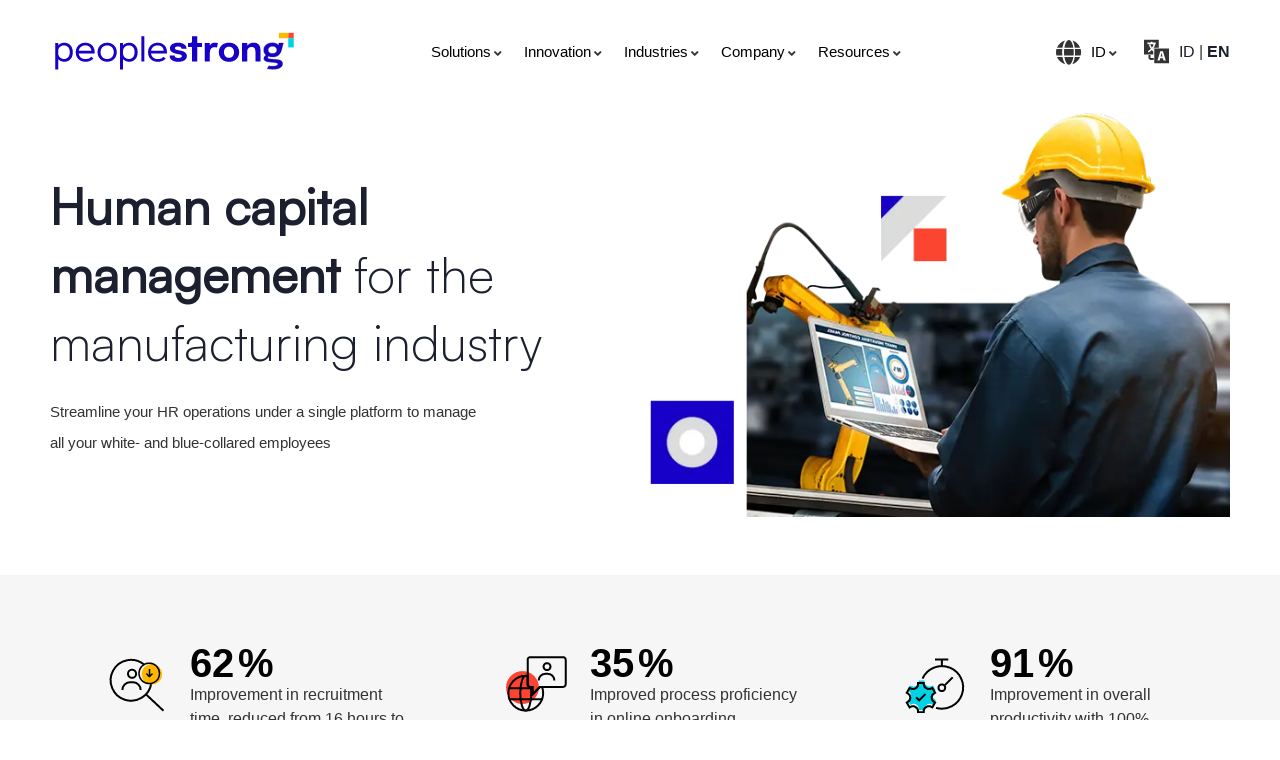

--- FILE ---
content_type: text/html; charset=UTF-8
request_url: https://www.peoplestrong.com/id/manufacturing-en/
body_size: 66463
content:
<!DOCTYPE html>
<html lang="id-id" class="no-js">
<head><meta http-equiv="content-type" content="text/html; charset=UTF-8"><script>if(navigator.userAgent.match(/MSIE|Internet Explorer/i)||navigator.userAgent.match(/Trident\/7\..*?rv:11/i)){var href=document.location.href;if(!href.match(/[?&]nowprocket/)){if(href.indexOf("?")==-1){if(href.indexOf("#")==-1){document.location.href=href+"?nowprocket=1"}else{document.location.href=href.replace("#","?nowprocket=1#")}}else{if(href.indexOf("#")==-1){document.location.href=href+"&nowprocket=1"}else{document.location.href=href.replace("#","&nowprocket=1#")}}}}</script><script>class RocketLazyLoadScripts{constructor(){this.triggerEvents=["keydown","mousedown","mousemove","touchmove","touchstart","touchend","wheel"],this.userEventHandler=this._triggerListener.bind(this),this.touchStartHandler=this._onTouchStart.bind(this),this.touchMoveHandler=this._onTouchMove.bind(this),this.touchEndHandler=this._onTouchEnd.bind(this),this.clickHandler=this._onClick.bind(this),this.interceptedClicks=[],window.addEventListener("pageshow",(e=>{this.persisted=e.persisted})),window.addEventListener("DOMContentLoaded",(()=>{this._preconnect3rdParties()})),this.delayedScripts={normal:[],async:[],defer:[]},this.allJQueries=[]}_addUserInteractionListener(e){document.hidden?e._triggerListener():(this.triggerEvents.forEach((t=>window.addEventListener(t,e.userEventHandler,{passive:!0}))),window.addEventListener("touchstart",e.touchStartHandler,{passive:!0}),window.addEventListener("mousedown",e.touchStartHandler),document.addEventListener("visibilitychange",e.userEventHandler))}_removeUserInteractionListener(){this.triggerEvents.forEach((e=>window.removeEventListener(e,this.userEventHandler,{passive:!0}))),document.removeEventListener("visibilitychange",this.userEventHandler)}_onTouchStart(e){"HTML"!==e.target.tagName&&(window.addEventListener("touchend",this.touchEndHandler),window.addEventListener("mouseup",this.touchEndHandler),window.addEventListener("touchmove",this.touchMoveHandler,{passive:!0}),window.addEventListener("mousemove",this.touchMoveHandler),e.target.addEventListener("click",this.clickHandler),this._renameDOMAttribute(e.target,"onclick","rocket-onclick"))}_onTouchMove(e){window.removeEventListener("touchend",this.touchEndHandler),window.removeEventListener("mouseup",this.touchEndHandler),window.removeEventListener("touchmove",this.touchMoveHandler,{passive:!0}),window.removeEventListener("mousemove",this.touchMoveHandler),e.target.removeEventListener("click",this.clickHandler),this._renameDOMAttribute(e.target,"rocket-onclick","onclick")}_onTouchEnd(e){window.removeEventListener("touchend",this.touchEndHandler),window.removeEventListener("mouseup",this.touchEndHandler),window.removeEventListener("touchmove",this.touchMoveHandler,{passive:!0}),window.removeEventListener("mousemove",this.touchMoveHandler)}_onClick(e){e.target.removeEventListener("click",this.clickHandler),this._renameDOMAttribute(e.target,"rocket-onclick","onclick"),this.interceptedClicks.push(e),e.preventDefault(),e.stopPropagation(),e.stopImmediatePropagation()}_replayClicks(){window.removeEventListener("touchstart",this.touchStartHandler,{passive:!0}),window.removeEventListener("mousedown",this.touchStartHandler),this.interceptedClicks.forEach((e=>{e.target.dispatchEvent(new MouseEvent("click",{view:e.view,bubbles:!0,cancelable:!0}))}))}_renameDOMAttribute(e,t,n){e.hasAttribute&&e.hasAttribute(t)&&(event.target.setAttribute(n,event.target.getAttribute(t)),event.target.removeAttribute(t))}_triggerListener(){this._removeUserInteractionListener(this),"loading"===document.readyState?document.addEventListener("DOMContentLoaded",this._loadEverythingNow.bind(this)):this._loadEverythingNow()}_preconnect3rdParties(){let e=[];document.querySelectorAll("script[type=rocketlazyloadscript]").forEach((t=>{if(t.hasAttribute("src")){const n=new URL(t.src).origin;n!==location.origin&&e.push({src:n,crossOrigin:t.crossOrigin||"module"===t.getAttribute("data-rocket-type")})}})),e=[...new Map(e.map((e=>[JSON.stringify(e),e]))).values()],this._batchInjectResourceHints(e,"preconnect")}async _loadEverythingNow(){this.lastBreath=Date.now(),this._delayEventListeners(),this._delayJQueryReady(this),this._handleDocumentWrite(),this._registerAllDelayedScripts(),this._preloadAllScripts(),await this._loadScriptsFromList(this.delayedScripts.normal),await this._loadScriptsFromList(this.delayedScripts.defer),await this._loadScriptsFromList(this.delayedScripts.async);try{await this._triggerDOMContentLoaded(),await this._triggerWindowLoad()}catch(e){}window.dispatchEvent(new Event("rocket-allScriptsLoaded")),this._replayClicks()}_registerAllDelayedScripts(){document.querySelectorAll("script[type=rocketlazyloadscript]").forEach((e=>{e.hasAttribute("src")?e.hasAttribute("async")&&!1!==e.async?this.delayedScripts.async.push(e):e.hasAttribute("defer")&&!1!==e.defer||"module"===e.getAttribute("data-rocket-type")?this.delayedScripts.defer.push(e):this.delayedScripts.normal.push(e):this.delayedScripts.normal.push(e)}))}async _transformScript(e){return await this._littleBreath(),new Promise((t=>{const n=document.createElement("script");[...e.attributes].forEach((e=>{let t=e.nodeName;"type"!==t&&("data-rocket-type"===t&&(t="type"),n.setAttribute(t,e.nodeValue))})),e.hasAttribute("src")?(n.addEventListener("load",t),n.addEventListener("error",t)):(n.text=e.text,t());try{e.parentNode.replaceChild(n,e)}catch(e){t()}}))}async _loadScriptsFromList(e){const t=e.shift();return t?(await this._transformScript(t),this._loadScriptsFromList(e)):Promise.resolve()}_preloadAllScripts(){this._batchInjectResourceHints([...this.delayedScripts.normal,...this.delayedScripts.defer,...this.delayedScripts.async],"preload")}_batchInjectResourceHints(e,t){var n=document.createDocumentFragment();e.forEach((e=>{if(e.src){const i=document.createElement("link");i.href=e.src,i.rel=t,"preconnect"!==t&&(i.as="script"),e.getAttribute&&"module"===e.getAttribute("data-rocket-type")&&(i.crossOrigin=!0),e.crossOrigin&&(i.crossOrigin=e.crossOrigin),n.appendChild(i)}})),document.head.appendChild(n)}_delayEventListeners(){let e={};function t(t,n){!function(t){function n(n){return e[t].eventsToRewrite.indexOf(n)>=0?"rocket-"+n:n}e[t]||(e[t]={originalFunctions:{add:t.addEventListener,remove:t.removeEventListener},eventsToRewrite:[]},t.addEventListener=function(){arguments[0]=n(arguments[0]),e[t].originalFunctions.add.apply(t,arguments)},t.removeEventListener=function(){arguments[0]=n(arguments[0]),e[t].originalFunctions.remove.apply(t,arguments)})}(t),e[t].eventsToRewrite.push(n)}function n(e,t){let n=e[t];Object.defineProperty(e,t,{get:()=>n||function(){},set(i){e["rocket"+t]=n=i}})}t(document,"DOMContentLoaded"),t(window,"DOMContentLoaded"),t(window,"load"),t(window,"pageshow"),t(document,"readystatechange"),n(document,"onreadystatechange"),n(window,"onload"),n(window,"onpageshow")}_delayJQueryReady(e){let t=window.jQuery;Object.defineProperty(window,"jQuery",{get:()=>t,set(n){if(n&&n.fn&&!e.allJQueries.includes(n)){n.fn.ready=n.fn.init.prototype.ready=function(t){e.domReadyFired?t.bind(document)(n):document.addEventListener("rocket-DOMContentLoaded",(()=>t.bind(document)(n)))};const t=n.fn.on;n.fn.on=n.fn.init.prototype.on=function(){if(this[0]===window){function e(e){return e.split(" ").map((e=>"load"===e||0===e.indexOf("load.")?"rocket-jquery-load":e)).join(" ")}"string"==typeof arguments[0]||arguments[0]instanceof String?arguments[0]=e(arguments[0]):"object"==typeof arguments[0]&&Object.keys(arguments[0]).forEach((t=>{delete Object.assign(arguments[0],{[e(t)]:arguments[0][t]})[t]}))}return t.apply(this,arguments),this},e.allJQueries.push(n)}t=n}})}async _triggerDOMContentLoaded(){this.domReadyFired=!0,await this._littleBreath(),document.dispatchEvent(new Event("rocket-DOMContentLoaded")),await this._littleBreath(),window.dispatchEvent(new Event("rocket-DOMContentLoaded")),await this._littleBreath(),document.dispatchEvent(new Event("rocket-readystatechange")),await this._littleBreath(),document.rocketonreadystatechange&&document.rocketonreadystatechange()}async _triggerWindowLoad(){await this._littleBreath(),window.dispatchEvent(new Event("rocket-load")),await this._littleBreath(),window.rocketonload&&window.rocketonload(),await this._littleBreath(),this.allJQueries.forEach((e=>e(window).trigger("rocket-jquery-load"))),await this._littleBreath();const e=new Event("rocket-pageshow");e.persisted=this.persisted,window.dispatchEvent(e),await this._littleBreath(),window.rocketonpageshow&&window.rocketonpageshow({persisted:this.persisted})}_handleDocumentWrite(){const e=new Map;document.write=document.writeln=function(t){const n=document.currentScript,i=document.createRange(),r=n.parentElement;let o=e.get(n);void 0===o&&(o=n.nextSibling,e.set(n,o));const s=document.createDocumentFragment();i.setStart(s,0),s.appendChild(i.createContextualFragment(t)),r.insertBefore(s,o)}}async _littleBreath(){Date.now()-this.lastBreath>45&&(await this._requestAnimFrame(),this.lastBreath=Date.now())}async _requestAnimFrame(){return document.hidden?new Promise((e=>setTimeout(e))):new Promise((e=>requestAnimationFrame(e)))}static run(){const e=new RocketLazyLoadScripts;e._addUserInteractionListener(e)}}RocketLazyLoadScripts.run();</script>
  
  <meta name="apple-touch-fullscreen" content="yes"/>
  <meta name="MobileOptimized" content="320"/>
  <meta name="viewport" content="width=device-width, initial-scale=1, maximum-scale=1, user-scalable=no">
  <link rel="profile" href="http://gmpg.org/xfn/11">
  
 <meta property="og:image" content="https://www.peoplestrong.com/wp-content/uploads/2015/12/ps-logo.svg" />
  <link rel="alternate" href="https://www.peoplestrong.com/hr-software-manufacturing/" hreflang="x-default"/>
<link rel="alternate" href="https://www.peoplestrong.com/hr-software-manufacturing/" hreflang="en"/>
<link rel="alternate" href="https://www.peoplestrong.com/mea/hr-software-manufacturing/" hreflang="en-ae"/>
<link rel="alternate" href="https://www.peoplestrong.com/mea/hr-software-manufacturing/" hreflang="en-sa"/>
<link rel="alternate" href="https://www.peoplestrong.com/mea/hr-software-manufacturing/" hreflang="en-ir"/>
<link rel="alternate" href="https://www.peoplestrong.com/mea/hr-software-manufacturing/" hreflang="en-jo"/>
<link rel="alternate" href="https://www.peoplestrong.com/mea/hr-software-manufacturing/" hreflang="en-eg"/>
<link rel="alternate" href="https://www.peoplestrong.com/mea/hr-software-manufacturing/" hreflang="en-iq"/>
<link rel="alternate" href="https://www.peoplestrong.com/mea/hr-software-manufacturing/" hreflang="en-ye"/>
<link rel="alternate" href="https://www.peoplestrong.com/mea/hr-software-manufacturing/" hreflang="en-bh"/>
<link rel="alternate" href="https://www.peoplestrong.com/mea/hr-software-manufacturing/" hreflang="en-lb"/>
<link rel="alternate" href="https://www.peoplestrong.com/mea/hr-software-manufacturing/" hreflang="en-sy"/>
<link rel="alternate" href="https://www.peoplestrong.com/mea/hr-software-manufacturing/" hreflang="en-qa"/>
<link rel="alternate" href="https://www.peoplestrong.com/mea/hr-software-manufacturing/" hreflang="en-kw"/>
<link rel="alternate" href="https://www.peoplestrong.com/mea/hr-software-manufacturing/" hreflang="en-om"/>
<link rel="alternate" href="https://www.peoplestrong.com/mea/hr-software-manufacturing/" hreflang="en-tr"/>
<link rel="alternate" href="https://www.peoplestrong.com/mea/hr-software-manufacturing/" hreflang="en-ps"/>
<link rel="alternate" href="https://www.peoplestrong.com/mea/hr-software-manufacturing/" hreflang="en-cy"/>
<link rel="alternate" href="https://www.peoplestrong.com/mea/ar/hr-software-manufacturing/" hreflang="ar-ae"/>
<link rel="alternate" href="https://www.peoplestrong.com/mea/ar/hr-software-manufacturing/" hreflang="ar-sa"/>
<link rel="alternate" href="https://www.peoplestrong.com/mea/ar/hr-software-manufacturing/" hreflang="ar-ir"/>
<link rel="alternate" href="https://www.peoplestrong.com/mea/ar/hr-software-manufacturing/" hreflang="ar-jo"/>
<link rel="alternate" href="https://www.peoplestrong.com/mea/ar/hr-software-manufacturing/" hreflang="ar-eg"/>
<link rel="alternate" href="https://www.peoplestrong.com/mea/ar/hr-software-manufacturing/" hreflang="ar-iq"/>
<link rel="alternate" href="https://www.peoplestrong.com/mea/ar/hr-software-manufacturing/" hreflang="ar-ye"/>
<link rel="alternate" href="https://www.peoplestrong.com/mea/ar/hr-software-manufacturing/" hreflang="ar-bh"/>
<link rel="alternate" href="https://www.peoplestrong.com/mea/ar/hr-software-manufacturing/" hreflang="ar-lb"/>
<link rel="alternate" href="https://www.peoplestrong.com/mea/ar/hr-software-manufacturing/" hreflang="ar-sy"/>
<link rel="alternate" href="https://www.peoplestrong.com/mea/ar/hr-software-manufacturing/" hreflang="ar-qa"/>
<link rel="alternate" href="https://www.peoplestrong.com/mea/ar/hr-software-manufacturing/" hreflang="ar-kw"/>
<link rel="alternate" href="https://www.peoplestrong.com/mea/ar/hr-software-manufacturing/" hreflang="ar-om"/>
<link rel="alternate" href="https://www.peoplestrong.com/mea/ar/hr-software-manufacturing/" hreflang="ar-tr"/>
<link rel="alternate" href="https://www.peoplestrong.com/mea/ar/hr-software-manufacturing/" hreflang="ar-ps"/>
<link rel="alternate" href="https://www.peoplestrong.com/mea/ar/hr-software-manufacturing/" hreflang="ar-cy"/>
<link rel="alternate" href="https://www.peoplestrong.com/th/manufacturing-en/" hreflang="en-th"/>
<link rel="alternate" href="https://www.peoplestrong.com/th/manufacturing-th/" hreflang="th-th"/>
<link rel="alternate" href="https://www.peoplestrong.com/id/manufacturing-en/" hreflang="en-id"/>
<link rel="alternate" href="https://www.peoplestrong.com/id/manufacturing/" hreflang="id-id"/>
<link rel="alternate" href="https://www.peoplestrong.com/sg/manufacturing/" hreflang="en-sg"/>
<meta name='robots' content='index, follow, max-image-preview:large, max-snippet:-1, max-video-preview:-1' />
	<style>img:is([sizes="auto" i], [sizes^="auto," i]) { contain-intrinsic-size: 3000px 1500px }</style>
	
	<!-- This site is optimized with the Yoast SEO plugin v25.5 - https://yoast.com/wordpress/plugins/seo/ -->
	<title>HRIS for Manufacturing Industry | PeopleStrong Indonesia</title><style id="rocket-critical-css">ul{box-sizing:border-box}:root{--wp--preset--font-size--normal:16px;--wp--preset--font-size--huge:42px}figure{margin:0 0 1em}.wpcf7 .screen-reader-response{position:absolute;overflow:hidden;clip:rect(1px,1px,1px,1px);clip-path:inset(50%);height:1px;width:1px;margin:-1px;padding:0;border:0;word-wrap:normal!important}.wpcf7 form .wpcf7-response-output{margin:2em 0.5em 1em;padding:0.2em 1em;border:2px solid #00a0d2}.wpcf7 form.init .wpcf7-response-output{display:none}.wpcf7-form-control-wrap{position:relative}.wpcf7 input[type="email"],.wpcf7 input[type="tel"]{direction:ltr}#cookie-law-info-bar{font-size:15px;margin:0 auto;padding:12px 10px;position:absolute;text-align:center;box-sizing:border-box;width:100%;z-index:9999;display:none;left:0px;font-weight:300;box-shadow:0 -1px 10px 0 rgba(172,171,171,0.3)}#cookie-law-info-again{font-size:10pt;margin:0;padding:5px 10px;text-align:center;z-index:9999;box-shadow:#161616 2px 2px 5px 2px}#cookie-law-info-bar span{vertical-align:middle}.cli-plugin-button,.cli-plugin-button:visited{display:inline-block;padding:9px 12px;color:#fff;text-decoration:none;position:relative;margin-left:5px;text-decoration:none}.cli-plugin-button,.cli-plugin-button:visited,.medium.cli-plugin-button,.medium.cli-plugin-button:visited{font-size:13px;font-weight:400;line-height:1}.cli-plugin-button{margin-top:5px}.cli-bar-popup{-moz-background-clip:padding;-webkit-background-clip:padding;background-clip:padding-box;-webkit-border-radius:30px;-moz-border-radius:30px;border-radius:30px;padding:20px}.cli-container-fluid{padding-right:15px;padding-left:15px;margin-right:auto;margin-left:auto}.cli-row{display:-ms-flexbox;display:flex;-ms-flex-wrap:wrap;flex-wrap:wrap;margin-right:-15px;margin-left:-15px}.cli-align-items-stretch{-ms-flex-align:stretch!important;align-items:stretch!important}.cli-px-0{padding-left:0;padding-right:0}.cli-btn{font-size:14px;display:inline-block;font-weight:400;text-align:center;white-space:nowrap;vertical-align:middle;border:1px solid transparent;padding:.5rem 1.25rem;line-height:1;border-radius:.25rem}.cli-modal-backdrop{position:fixed;top:0;right:0;bottom:0;left:0;z-index:1040;background-color:#000;display:none}.cli-modal-backdrop.cli-fade{opacity:0}.cli-modal a{text-decoration:none}.cli-modal .cli-modal-dialog{position:relative;width:auto;margin:.5rem;font-family:-apple-system,BlinkMacSystemFont,"Segoe UI",Roboto,"Helvetica Neue",Arial,sans-serif,"Apple Color Emoji","Segoe UI Emoji","Segoe UI Symbol";font-size:1rem;font-weight:400;line-height:1.5;color:#212529;text-align:left;display:-ms-flexbox;display:flex;-ms-flex-align:center;align-items:center;min-height:calc(100% - (.5rem * 2))}@media (min-width:576px){.cli-modal .cli-modal-dialog{max-width:500px;margin:1.75rem auto;min-height:calc(100% - (1.75rem * 2))}}@media (min-width:992px){.cli-modal .cli-modal-dialog{max-width:900px}}.cli-modal-content{position:relative;display:-ms-flexbox;display:flex;-ms-flex-direction:column;flex-direction:column;width:100%;background-color:#fff;background-clip:padding-box;border-radius:.3rem;outline:0}.cli-modal .cli-modal-close{position:absolute;right:10px;top:10px;z-index:1;padding:0;background-color:transparent!important;border:0;-webkit-appearance:none;font-size:1.5rem;font-weight:700;line-height:1;color:#000;text-shadow:0 1px 0 #fff}.cli-switch{display:inline-block;position:relative;min-height:1px;padding-left:70px;font-size:14px}.cli-switch input[type="checkbox"]{display:none}.cli-switch .cli-slider{background-color:#e3e1e8;height:24px;width:50px;bottom:0;left:0;position:absolute;right:0;top:0}.cli-switch .cli-slider:before{background-color:#fff;bottom:2px;content:"";height:20px;left:2px;position:absolute;width:20px}.cli-switch .cli-slider{border-radius:34px}.cli-switch .cli-slider:before{border-radius:50%}.cli-tab-content{background:#ffffff}.cli-tab-content{width:100%;padding:30px}@media (max-width:767px){.cli-tab-content{padding:30px 10px}}.cli-container-fluid{padding-right:15px;padding-left:15px;margin-right:auto;margin-left:auto}.cli-row{display:-ms-flexbox;display:flex;-ms-flex-wrap:wrap;flex-wrap:wrap;margin-right:-15px;margin-left:-15px}.cli-align-items-stretch{-ms-flex-align:stretch!important;align-items:stretch!important}.cli-px-0{padding-left:0;padding-right:0}.cli-btn{font-size:14px;display:inline-block;font-weight:400;text-align:center;white-space:nowrap;vertical-align:middle;border:1px solid transparent;padding:.5rem 1.25rem;line-height:1;border-radius:.25rem}.cli-modal-backdrop{position:fixed;top:0;right:0;bottom:0;left:0;z-index:1040;background-color:#000;-webkit-transform:scale(0);transform:scale(0)}.cli-modal-backdrop.cli-fade{opacity:0}.cli-modal{position:fixed;top:0;right:0;bottom:0;left:0;z-index:99999;transform:scale(0);overflow:hidden;outline:0;display:none}.cli-modal a{text-decoration:none}.cli-modal .cli-modal-dialog{position:relative;width:auto;margin:.5rem;font-family:inherit;font-size:1rem;font-weight:400;line-height:1.5;color:#212529;text-align:left;display:-ms-flexbox;display:flex;-ms-flex-align:center;align-items:center;min-height:calc(100% - (.5rem * 2))}@media (min-width:576px){.cli-modal .cli-modal-dialog{max-width:500px;margin:1.75rem auto;min-height:calc(100% - (1.75rem * 2))}}.cli-modal-content{position:relative;display:-ms-flexbox;display:flex;-ms-flex-direction:column;flex-direction:column;width:100%;background-color:#fff;background-clip:padding-box;border-radius:.2rem;box-sizing:border-box;outline:0}.cli-switch{display:inline-block;position:relative;min-height:1px;padding-left:38px;font-size:14px}.cli-switch input[type="checkbox"]{display:none}.cli-switch .cli-slider{background-color:#e3e1e8;height:20px;width:38px;bottom:0;left:0;position:absolute;right:0;top:0}.cli-switch .cli-slider:before{background-color:#fff;bottom:2px;content:"";height:15px;left:3px;position:absolute;width:15px}.cli-switch .cli-slider{border-radius:34px;font-size:0}.cli-switch .cli-slider:before{border-radius:50%}.cli-tab-content{background:#ffffff}.cli-tab-content{width:100%;padding:5px 30px 5px 5px;box-sizing:border-box}@media (max-width:767px){.cli-tab-content{padding:30px 10px}}.cli-tab-footer .cli-btn{background-color:#00acad;padding:10px 15px;text-decoration:none}.cli-tab-footer .wt-cli-privacy-accept-btn{background-color:#3fc3d8;color:#03005e;border-radius:0}.cli-tab-footer{width:100%;text-align:right;padding:20px 0}.cli-col-12{width:100%}.cli-tab-header{display:flex;justify-content:space-between}.cli-tab-header a:before{width:10px;height:2px;left:0;top:calc(50% - 1px)}.cli-tab-header a:after{width:2px;height:10px;left:4px;top:calc(50% - 5px);-webkit-transform:none;transform:none}.cli-tab-header a:before{width:7px;height:7px;border-right:1px solid #4a6e78;border-bottom:1px solid #4a6e78;content:" ";transform:rotate(-45deg);margin-right:10px}.cli-tab-header a.cli-nav-link{position:relative;display:flex;align-items:center;font-size:14px;color:#000;text-transform:capitalize}.cli-tab-header{border-radius:0px;padding:12px 15px;background-color:#f0f0f0}.cli-modal .cli-modal-close{position:absolute;right:0;top:0;z-index:1;-webkit-appearance:none;width:40px;height:40px;padding:0;border-radius:50%;padding:10px;background:transparent;border:none;min-width:40px}.cli-tab-container h4{font-family:inherit;font-size:16px;margin-bottom:15px;margin:10px 0}#cliSettingsPopup .cli-tab-section-container{padding-top:12px}.cli-privacy-content-text{font-size:14px;line-height:1.4;margin-top:0;padding:0;color:#333;font-family:'Inter',sans-serif!important}.cli-tab-content{display:none}.cli-tab-section .cli-tab-content{padding:10px 20px 5px 20px}.cli-tab-section{margin-top:5px}@media (min-width:992px){.cli-modal .cli-modal-dialog{max-width:645px}}.cli-switch .cli-slider:after{content:attr(data-cli-disable);position:absolute;right:50px;color:#000;font-size:12px;text-align:right;min-width:80px}.cli-privacy-overview:not(.cli-collapsed) .cli-privacy-content{max-height:60px;overflow:hidden}a.cli-privacy-readmore{font-size:12px;margin-top:12px;display:inline-block;padding-bottom:0;color:#000;text-decoration:underline}.cli-modal-footer{position:relative}a.cli-privacy-readmore:before{content:attr(data-readmore-text)}.cli-modal-close svg{fill:#000}span.cli-necessary-caption{color:#000;font-size:12px}.cli-tab-container .cli-row{max-height:500px;overflow-y:auto}.cli-tab-section .cookielawinfo-row-cat-table td,.cli-tab-section .cookielawinfo-row-cat-table th{font-size:12px}.wt-cli-sr-only{display:none;font-size:16px}.cli-bar-container{float:none;margin:0 auto;display:-webkit-box;display:-moz-box;display:-ms-flexbox;display:-webkit-flex;display:flex;justify-content:space-between;-webkit-box-align:center;-moz-box-align:center;-ms-flex-align:center;-webkit-align-items:center;align-items:center}.cli-bar-btn_container{margin-left:20px;display:-webkit-box;display:-moz-box;display:-ms-flexbox;display:-webkit-flex;display:flex;-webkit-box-align:center;-moz-box-align:center;-ms-flex-align:center;-webkit-align-items:center;align-items:center;flex-wrap:nowrap}.cli-bar-btn_container a{white-space:nowrap}.cli-style-v2{font-size:11pt;line-height:18px;font-weight:normal}.cli-style-v2 .cli-bar-message{width:90%;text-align:left;font-family:'Inter',sans-serif!important;font-size:16px;line-height:1.4}.cli-style-v2 .cli-bar-btn_container .cli_action_button,.cli-style-v2 .cli-bar-btn_container .cli_settings_button{margin-left:5px;font-family:'Inter',sans-serif!important}.cli-style-v2 .cli-bar-btn_container .cli-plugin-button{margin-top:5px;margin-bottom:5px}.wt-cli-necessary-checkbox{display:none!important}@media (max-width:985px){.cli-style-v2 .cli-bar-message{width:100%}.cli-style-v2.cli-bar-container{justify-content:left;flex-wrap:wrap}.cli-style-v2 .cli-bar-btn_container{margin-left:0px;margin-top:10px}}.wt-cli-privacy-overview-actions{padding-bottom:0}@media only screen and (max-width:479px) and (min-width:320px){.cli-style-v2 .cli-bar-btn_container{flex-wrap:wrap}}.wt-cli-cookie-description{font-size:14px;line-height:1.4;margin-top:0;padding:0;color:#000}.elementor-screen-only{position:absolute;top:-10000em;width:1px;height:1px;margin:-1px;padding:0;overflow:hidden;clip:rect(0,0,0,0);border:0}.elementor-clearfix:after{content:"";display:block;clear:both;width:0;height:0}.elementor{-webkit-hyphens:manual;-ms-hyphens:manual;hyphens:manual}.elementor *,.elementor :after,.elementor :before{-webkit-box-sizing:border-box;box-sizing:border-box}.elementor a{-webkit-box-shadow:none;box-shadow:none;text-decoration:none}.elementor img{height:auto;max-width:100%;border:none;border-radius:0;-webkit-box-shadow:none;box-shadow:none}.elementor-element{--flex-direction:initial;--flex-wrap:initial;--justify-content:initial;--align-items:initial;--align-content:initial;--gap:initial;--flex-basis:initial;--flex-grow:initial;--flex-shrink:initial;--order:initial;--align-self:initial;-webkit-box-orient:vertical;-webkit-box-direction:normal;-ms-flex-direction:var(--flex-direction);flex-direction:var(--flex-direction);-ms-flex-wrap:var(--flex-wrap);flex-wrap:var(--flex-wrap);-webkit-box-pack:var(--justify-content);-ms-flex-pack:var(--justify-content);justify-content:var(--justify-content);-webkit-box-align:var(--align-items);-ms-flex-align:var(--align-items);align-items:var(--align-items);-ms-flex-line-pack:var(--align-content);align-content:var(--align-content);gap:var(--gap);-ms-flex-preferred-size:var(--flex-basis);flex-basis:var(--flex-basis);-webkit-box-flex:var(--flex-grow);-ms-flex-positive:var(--flex-grow);flex-grow:var(--flex-grow);-ms-flex-negative:var(--flex-shrink);flex-shrink:var(--flex-shrink);-webkit-box-ordinal-group:var(--order);-ms-flex-order:var(--order);order:var(--order);-ms-flex-item-align:var(--align-self);align-self:var(--align-self)}.elementor-align-center{text-align:center}.elementor-align-center .elementor-button{width:auto}:root{--page-title-display:block}.elementor-section{position:relative}.elementor-section .elementor-container{display:-webkit-box;display:-ms-flexbox;display:flex;margin-right:auto;margin-left:auto;position:relative}@media (max-width:1024px){.elementor-section .elementor-container{-ms-flex-wrap:wrap;flex-wrap:wrap}}.elementor-section.elementor-section-boxed>.elementor-container{max-width:1140px}.elementor-section.elementor-section-stretched{position:relative;width:100%}.elementor-widget-wrap{position:relative;width:100%;-ms-flex-wrap:wrap;flex-wrap:wrap;-ms-flex-line-pack:start;align-content:flex-start}.elementor:not(.elementor-bc-flex-widget) .elementor-widget-wrap{display:-webkit-box;display:-ms-flexbox;display:flex}.elementor-widget-wrap>.elementor-element{width:100%}.elementor-widget{position:relative}.elementor-widget:not(:last-child){margin-bottom:20px}.elementor-column{min-height:1px}.elementor-column{position:relative;display:-webkit-box;display:-ms-flexbox;display:flex}.elementor-column-gap-default>.elementor-column>.elementor-element-populated{padding:10px}@media (min-width:768px){.elementor-column.elementor-col-20{width:20%}.elementor-column.elementor-col-25{width:25%}.elementor-column.elementor-col-33{width:33.333%}.elementor-column.elementor-col-50{width:50%}.elementor-column.elementor-col-66{width:66.666%}.elementor-column.elementor-col-100{width:100%}}@media (max-width:767px){.elementor-column{width:100%}}@media (min-width:1025px){#elementor-device-mode:after{content:"desktop"}}@media (min-width:-1px){#elementor-device-mode:after{content:"widescreen"}}@media (max-width:-1px){#elementor-device-mode:after{content:"laptop";content:"tablet_extra"}}@media (max-width:1024px){#elementor-device-mode:after{content:"tablet"}}@media (max-width:-1px){#elementor-device-mode:after{content:"mobile_extra"}}@media (max-width:767px){#elementor-device-mode:after{content:"mobile"}}.elementor-button{display:inline-block;line-height:1;background-color:#818a91;font-size:15px;padding:12px 24px;border-radius:3px;color:#fff;fill:#fff;text-align:center}.elementor-button:visited{color:#fff}.elementor-button-content-wrapper{display:-webkit-box;display:-ms-flexbox;display:flex;-webkit-box-pack:center;-ms-flex-pack:center;justify-content:center}.elementor-button-text{-webkit-box-flex:1;-ms-flex-positive:1;flex-grow:1;-webkit-box-ordinal-group:11;-ms-flex-order:10;order:10;display:inline-block}.elementor-button span{text-decoration:inherit}@media (max-width:767px){.elementor .elementor-hidden-mobile{display:none}}@media (min-width:768px) and (max-width:1024px){.elementor .elementor-hidden-tablet{display:none}}@media (min-width:1025px) and (max-width:99999px){.elementor .elementor-hidden-desktop{display:none}}.elementor-kit-6{--e-global-color-primary:#6EC1E4;--e-global-color-secondary:#54595F;--e-global-color-text:#7A7A7A;--e-global-color-accent:#61CE70;--e-global-typography-primary-font-family:"Roboto";--e-global-typography-primary-font-weight:600;--e-global-typography-secondary-font-family:"Roboto Slab";--e-global-typography-secondary-font-weight:400;--e-global-typography-text-font-family:"Roboto";--e-global-typography-text-font-weight:400;--e-global-typography-accent-font-family:"Roboto";--e-global-typography-accent-font-weight:500}.elementor-section.elementor-section-boxed>.elementor-container{max-width:1140px}.elementor-widget:not(:last-child){margin-bottom:20px}.elementor-element{--widgets-spacing:20px}@media (max-width:1024px){.elementor-section.elementor-section-boxed>.elementor-container{max-width:1024px}}@media (max-width:767px){.elementor-section.elementor-section-boxed>.elementor-container{max-width:767px}}.fa,.far,.fas{-moz-osx-font-smoothing:grayscale;-webkit-font-smoothing:antialiased;display:inline-block;font-style:normal;font-variant:normal;text-rendering:auto;line-height:1}.fa-arrow-alt-circle-up:before{content:"\f35b"}.fa-bars:before{content:"\f0c9"}.fa-chevron-up:before{content:"\f077"}.fa-times-circle:before{content:"\f057"}@font-face{font-family:"Font Awesome 5 Free";font-style:normal;font-weight:400;font-display:swap;src:url(https://www.peoplestrong.com/id/wp-content/plugins/elementor/assets/lib/font-awesome/webfonts/fa-regular-400.eot);src:url(https://www.peoplestrong.com/id/wp-content/plugins/elementor/assets/lib/font-awesome/webfonts/fa-regular-400.eot?#iefix) format("embedded-opentype"),url(https://www.peoplestrong.com/id/wp-content/plugins/elementor/assets/lib/font-awesome/webfonts/fa-regular-400.woff2) format("woff2"),url(https://www.peoplestrong.com/id/wp-content/plugins/elementor/assets/lib/font-awesome/webfonts/fa-regular-400.woff) format("woff"),url(https://www.peoplestrong.com/id/wp-content/plugins/elementor/assets/lib/font-awesome/webfonts/fa-regular-400.ttf) format("truetype"),url(https://www.peoplestrong.com/id/wp-content/plugins/elementor/assets/lib/font-awesome/webfonts/fa-regular-400.svg#fontawesome) format("svg")}.far{font-weight:400}@font-face{font-family:"Font Awesome 5 Free";font-style:normal;font-weight:900;font-display:swap;src:url(https://www.peoplestrong.com/id/wp-content/plugins/elementor/assets/lib/font-awesome/webfonts/fa-solid-900.eot);src:url(https://www.peoplestrong.com/id/wp-content/plugins/elementor/assets/lib/font-awesome/webfonts/fa-solid-900.eot?#iefix) format("embedded-opentype"),url(https://www.peoplestrong.com/id/wp-content/plugins/elementor/assets/lib/font-awesome/webfonts/fa-solid-900.woff2) format("woff2"),url(https://www.peoplestrong.com/id/wp-content/plugins/elementor/assets/lib/font-awesome/webfonts/fa-solid-900.woff) format("woff"),url(https://www.peoplestrong.com/id/wp-content/plugins/elementor/assets/lib/font-awesome/webfonts/fa-solid-900.ttf) format("truetype"),url(https://www.peoplestrong.com/id/wp-content/plugins/elementor/assets/lib/font-awesome/webfonts/fa-solid-900.svg#fontawesome) format("svg")}.fa,.far,.fas{font-family:"Font Awesome 5 Free"}.fa,.fas{font-weight:900}.elementor-211301 .elementor-element.elementor-element-6fd5449>.elementor-container{max-width:95px}.elementor-211301 .elementor-element.elementor-element-6fd5449:not(.elementor-motion-effects-element-type-background){background-color:#1700C7}.elementor-211301 .elementor-element.elementor-element-6fd5449{padding:50px 0px 50px 0px}.elementor-211301 .elementor-element.elementor-element-24f6749>.elementor-element-populated{margin:0px 20px 0px 0px;--e-column-margin-right:20px;--e-column-margin-left:0px;padding:10px 10px 10px 10px}.elementor-211301 .elementor-element.elementor-element-dfae125 .elementor-heading-title{color:#FFFFFF;font-family:"Inter",Sans-serif;font-size:36px;font-weight:700;text-transform:capitalize}.elementor-211301 .elementor-element.elementor-element-dfae125>.elementor-widget-container{margin:0px 0px -10px 0px}.elementor-211301 .elementor-element.elementor-element-707c5ed{text-align:left;color:#FFFFFF;font-family:"Inter",Sans-serif;font-weight:400}.elementor-211301 .elementor-element.elementor-element-abc8b1a:not(.elementor-motion-effects-element-type-background)>.elementor-widget-wrap{background-color:#FFFFFF}.elementor-211301 .elementor-element.elementor-element-abc8b1a>.elementor-element-populated{border-radius:10px 10px 10px 10px}.elementor-211301 .elementor-element.elementor-element-abc8b1a>.elementor-element-populated{box-shadow:0px 6px 12px 0px rgba(0,0,0,0.5);padding:20px 20px 20px 20px}.elementor-211301 .elementor-element.elementor-element-b28a964 .elementor-heading-title{font-family:"Inter",Sans-serif;font-size:34px;font-weight:700}.elementor-211301 .elementor-element.elementor-element-b28a964>.elementor-widget-container{margin:0px 0px 20px 0px}.elementor-211301 .elementor-element.elementor-element-bf8fd00{margin-top:45px;margin-bottom:0px}.elementor-211301 .elementor-element.elementor-element-3943b7e>.elementor-container>.elementor-column>.elementor-widget-wrap{align-content:center;align-items:center}.elementor-211301 .elementor-element.elementor-element-3943b7e{margin-top:0px;margin-bottom:0px}.elementor-211301 .elementor-element.elementor-element-cbfc50c{text-align:left}.elementor-211301 .elementor-element.elementor-element-cbfc50c img{width:260px}.elementor-211301 .elementor-element.elementor-element-c04f815 .elementor-heading-title{font-family:"Inter",Sans-serif;font-size:35px;font-weight:700}.elementor-211301 .elementor-element.elementor-element-d951ea0{text-align:left;font-family:"Inter",Sans-serif;font-size:20px;font-weight:400}.elementor-211301 .elementor-element.elementor-element-110a1b0>.elementor-container>.elementor-column>.elementor-widget-wrap{align-content:center;align-items:center}.elementor-211301 .elementor-element.elementor-element-110a1b0{margin-top:0px;margin-bottom:0px}.elementor-211301 .elementor-element.elementor-element-f395b5b{text-align:right}.elementor-211301 .elementor-element.elementor-element-f395b5b img{width:260px}.elementor-211301 .elementor-element.elementor-element-c417701 .elementor-heading-title{font-family:"Inter",Sans-serif;font-size:35px;font-weight:700}.elementor-211301 .elementor-element.elementor-element-9544fd5{text-align:left;font-family:"Inter",Sans-serif;font-size:20px;font-weight:400}.elementor-211301 .elementor-element.elementor-element-f451fa6>.elementor-container>.elementor-column>.elementor-widget-wrap{align-content:center;align-items:center}.elementor-211301 .elementor-element.elementor-element-f451fa6{margin-top:0px;margin-bottom:0px}.elementor-211301 .elementor-element.elementor-element-e5780a1{text-align:left}.elementor-211301 .elementor-element.elementor-element-e5780a1 img{width:260px}.elementor-211301 .elementor-element.elementor-element-90105f3 .elementor-heading-title{font-family:"Inter",Sans-serif;font-size:35px;font-weight:700}.elementor-211301 .elementor-element.elementor-element-970572e{text-align:left;font-family:"Inter",Sans-serif;font-size:20px;font-weight:400}@media (max-width:767px){.elementor-211301 .elementor-element.elementor-element-dfae125 .elementor-heading-title{font-size:26px}.elementor-211301 .elementor-element.elementor-element-b28a964 .elementor-heading-title{font-size:26px}.elementor-211301 .elementor-element.elementor-element-3e8026b{width:100%}.elementor-211301 .elementor-element.elementor-element-6cd8153{width:100%}.elementor-211301 .elementor-element.elementor-element-cbfc50c img{width:260px}.elementor-211301 .elementor-element.elementor-element-c04f815 .elementor-heading-title{font-size:18px}.elementor-211301 .elementor-element.elementor-element-c04f815>.elementor-widget-container{margin:0px 0px 0px 0px;padding:0rem 0rem 1.5rem 0rem}.elementor-211301 .elementor-element.elementor-element-d951ea0{font-size:16px;line-height:1.5em}.elementor-211301 .elementor-element.elementor-element-c417701 .elementor-heading-title{font-size:18px}.elementor-211301 .elementor-element.elementor-element-c417701>.elementor-widget-container{margin:0px 0px 0px 0px;padding:0rem 0rem 1.5rem 0rem}.elementor-211301 .elementor-element.elementor-element-9544fd5{font-size:16px;line-height:1.5em}.elementor-211301 .elementor-element.elementor-element-90105f3 .elementor-heading-title{font-size:18px}.elementor-211301 .elementor-element.elementor-element-90105f3>.elementor-widget-container{margin:0px 0px 0px 0px;padding:0rem 0rem 1.5rem 0rem}.elementor-211301 .elementor-element.elementor-element-970572e{text-align:left;font-size:16px}}@media (min-width:768px){.elementor-211301 .elementor-element.elementor-element-24f6749{width:50%}.elementor-211301 .elementor-element.elementor-element-abc8b1a{width:50%}}.elementor-element-abc8b1a{height:85%!important}@media only screen and (min-width:1000px){.elementor-211301 .elementor-element.elementor-element-abc8b1a{max-width:45%;margin-left:10%}}.elementor-4818 .elementor-element.elementor-element-2fff:not(.elementor-motion-effects-element-type-background){background-color:#0500BC}.elementor-4818 .elementor-element.elementor-element-2fff{border-radius:0px 0px 0px 0px}.elementor-4818 .elementor-element.elementor-element-2fff{padding:0px 0px 0px 0px}.elementor-4818 .elementor-element.elementor-element-1ba0.elementor-column.elementor-element[data-element_type="column"]>.elementor-widget-wrap.elementor-element-populated{align-content:center;align-items:center}.elementor-4818 .elementor-element.elementor-element-1ba0>.elementor-element-populated{padding:0px 15px 0px 15px}.elementor-4818 .elementor-element.elementor-element-8e21f09{text-align:center;color:#FFFFFF;font-size:15px}.elementor-4818 .elementor-element.elementor-element-8e21f09>.elementor-widget-container{margin:2px 0px -15px 0px;padding:0px 0px 0px 0px}.elementor-4818 .elementor-element.elementor-element-1b6c81b:not(.elementor-motion-effects-element-type-background){background-color:#ffffff}.elementor-4818 .elementor-element.elementor-element-1b6c81b{padding:0px 0px 0px 0px}.elementor-4818 .elementor-element.elementor-element-5300802.elementor-column.elementor-element[data-element_type="column"]>.elementor-widget-wrap.elementor-element-populated{align-content:center;align-items:center}.elementor-4818 .elementor-element.elementor-element-5300802>.elementor-element-populated{padding:0px 10px 0px 15px}.elementor-4818 .elementor-element.elementor-element-a8d525e.elementor-column.elementor-element[data-element_type="column"]>.elementor-widget-wrap.elementor-element-populated{align-content:center;align-items:center}.elementor-4818 .elementor-element.elementor-element-a8d525e>.elementor-element-populated{padding:0px 10px 0px 10px}.elementor-4818 .elementor-element.elementor-element-208208d .gva-navigation-menu ul.gva-nav-menu>li .submenu-inner,.gva-navigation-menu ul.gva-nav-menu>li ul.submenu-inner{min-width:250px}.elementor-4818 .elementor-element.elementor-element-208208d>.elementor-widget-container{padding:0px 0px 0px 0px}.elementor-4818 .elementor-element.elementor-element-206cada.elementor-column.elementor-element[data-element_type="column"]>.elementor-widget-wrap.elementor-element-populated{align-content:center;align-items:center}.elementor-4818 .elementor-element.elementor-element-206cada>.elementor-element-populated{padding:0px 15px 0px 5px}.elementor-4818 .elementor-element.elementor-element-45b5575.elementor-column.elementor-element[data-element_type="column"]>.elementor-widget-wrap.elementor-element-populated{align-content:center;align-items:center}.elementor-4818 .elementor-element.elementor-element-45b5575>.elementor-element-populated{padding:0px 15px 0px 5px}.elementor-4818 .elementor-element.elementor-element-1a2a69a .gva-navigation-menu ul.gva-nav-menu>li .submenu-inner,.gva-navigation-menu ul.gva-nav-menu>li ul.submenu-inner{min-width:103px}.elementor-4818 .elementor-element.elementor-element-dd1a58c.elementor-column.elementor-element[data-element_type="column"]>.elementor-widget-wrap.elementor-element-populated{align-content:center;align-items:center}.elementor-4818 .elementor-element.elementor-element-dd1a58c>.elementor-element-populated{padding:0px 5px 0px 5px}@media (min-width:768px){.elementor-4818 .elementor-element.elementor-element-5300802{width:21.972%}.elementor-4818 .elementor-element.elementor-element-a8d525e{width:48.416%}.elementor-4818 .elementor-element.elementor-element-206cada{width:14.265%}.elementor-4818 .elementor-element.elementor-element-45b5575{width:5.255%}.elementor-4818 .elementor-element.elementor-element-dd1a58c{width:10.028%}}@media (max-width:1024px) and (min-width:768px){.elementor-4818 .elementor-element.elementor-element-1ba0{width:55%}}button::-moz-focus-inner{padding:0;border:0}.fa,.fas,.far{-moz-osx-font-smoothing:grayscale;-webkit-font-smoothing:antialiased;display:inline-block;font-style:normal;font-variant:normal;text-rendering:auto;line-height:1}.fa-arrow-alt-circle-up:before{content:"\f35b"}.fa-bars:before{content:"\f0c9"}.fa-chevron-up:before{content:"\f077"}.fa-times-circle:before{content:"\f057"}@font-face{font-family:'FontAwesome';font-style:normal;font-weight:400;font-display:swap;src:url(https://www.peoplestrong.com/id/wp-content/themes/peoplestrong/css/fontawesome/webfonts/fa-regular-400.eot);src:url(https://www.peoplestrong.com/id/wp-content/themes/peoplestrong/css/fontawesome/webfonts/fa-regular-400.eot?#iefix) format("embedded-opentype"),url(https://www.peoplestrong.com/id/wp-content/themes/peoplestrong/css/fontawesome/webfonts/fa-regular-400.woff2) format("woff2"),url(https://www.peoplestrong.com/id/wp-content/themes/peoplestrong/css/fontawesome/webfonts/fa-regular-400.woff) format("woff"),url(https://www.peoplestrong.com/id/wp-content/themes/peoplestrong/css/fontawesome/webfonts/fa-regular-400.ttf) format("truetype"),url(https://www.peoplestrong.com/id/wp-content/themes/peoplestrong/css/fontawesome/webfonts/fa-regular-400.svg#fontawesome) format("svg")}.far{font-family:'FontAwesome';font-weight:400}@font-face{font-family:'FontAwesome';font-style:normal;font-weight:900;font-display:swap;src:url(https://www.peoplestrong.com/id/wp-content/themes/peoplestrong/css/fontawesome/webfonts/fa-solid-900.eot);src:url(https://www.peoplestrong.com/id/wp-content/themes/peoplestrong/css/fontawesome/webfonts/fa-solid-900.eot?#iefix) format("embedded-opentype"),url(https://www.peoplestrong.com/id/wp-content/themes/peoplestrong/css/fontawesome/webfonts/fa-solid-900.woff2) format("woff2"),url(https://www.peoplestrong.com/id/wp-content/themes/peoplestrong/css/fontawesome/webfonts/fa-solid-900.woff) format("woff"),url(https://www.peoplestrong.com/id/wp-content/themes/peoplestrong/css/fontawesome/webfonts/fa-solid-900.ttf) format("truetype"),url(https://www.peoplestrong.com/id/wp-content/themes/peoplestrong/css/fontawesome/webfonts/fa-solid-900.svg#fontawesome) format("svg")}.fa,.fas{font-family:'FontAwesome';font-weight:900}*,*::before,*::after{-webkit-box-sizing:border-box;box-sizing:border-box}html{font-family:sans-serif;line-height:1.15;-webkit-text-size-adjust:100%;-ms-text-size-adjust:100%;-ms-overflow-style:scrollbar}@-ms-viewport{width:device-width}figure,header,section{display:block}body{margin:0;font-family:"Poppins",sans-serif;font-weight:400;color:#838694;text-align:left;background-color:#fff}h1,h2,h3,h4{margin-top:0;margin-bottom:0.5rem}p{margin-top:0;margin-bottom:1rem}ul{margin-top:0;margin-bottom:1rem}ul ul{margin-bottom:0}b,strong{font-weight:bolder}a{color:#1b1f2e;text-decoration:none;background-color:transparent;-webkit-text-decoration-skip:objects}a:not([href]):not([tabindex]){color:inherit;text-decoration:none}figure{margin:0 0 1rem}img{vertical-align:middle;border-style:none}svg:not(:root){overflow:hidden}table{border-collapse:collapse}th{text-align:inherit}label{display:inline-block;margin-bottom:.5rem}button{border-radius:0}input,button{margin:0;font-family:inherit;font-size:inherit;line-height:inherit}button,input{overflow:visible}button{text-transform:none}button,html [type="button"],[type="submit"]{-webkit-appearance:button}button::-moz-focus-inner,[type="button"]::-moz-focus-inner,[type="submit"]::-moz-focus-inner{padding:0;border-style:none}input[type="checkbox"]{-webkit-box-sizing:border-box;box-sizing:border-box;padding:0}::-webkit-file-upload-button{font:inherit;-webkit-appearance:button}h1,h2,h3,h4{margin-bottom:0.5rem;font-family:"Poppins",sans-serif;font-weight:700;line-height:1.32;color:#1b1f2e}h1{font-size:2.2rem}h2{font-size:2rem}h3{font-size:1.8rem}h4{font-size:1.6rem}.container{width:100%;padding-right:15px;padding-left:15px;margin-right:auto;margin-left:auto}@media (min-width:576px){.container{max-width:540px}}@media (min-width:768px){.container{max-width:768px}}@media (min-width:992px){.container{max-width:992px}}@media (min-width:1200px){.container{max-width:1200px}}.row{display:-webkit-box;display:-ms-flexbox;display:flex;-ms-flex-wrap:wrap;flex-wrap:wrap;margin-right:-15px;margin-left:-15px}.col-sm-3,.col-sm-6,.col-sm-12,.col-md-3,.col-md-6,.col-md-12,.col-lg-2,.col-lg-3,.col-lg-4,.col-lg-12,.col-xl-12{position:relative;width:100%;min-height:1px;padding-right:15px;padding-left:15px}@media (min-width:576px){.col-sm-3{-webkit-box-flex:0;-ms-flex:0 0 25%;flex:0 0 25%;max-width:25%}.col-sm-6{-webkit-box-flex:0;-ms-flex:0 0 50%;flex:0 0 50%;max-width:50%}.col-sm-12{-webkit-box-flex:0;-ms-flex:0 0 100%;flex:0 0 100%;max-width:100%}}@media (min-width:768px){.col-md-3{-webkit-box-flex:0;-ms-flex:0 0 25%;flex:0 0 25%;max-width:25%}.col-md-6{-webkit-box-flex:0;-ms-flex:0 0 50%;flex:0 0 50%;max-width:50%}.col-md-12{-webkit-box-flex:0;-ms-flex:0 0 100%;flex:0 0 100%;max-width:100%}}@media (min-width:992px){.col-lg-2{-webkit-box-flex:0;-ms-flex:0 0 16.66667%;flex:0 0 16.66667%;max-width:16.66667%}.col-lg-3{-webkit-box-flex:0;-ms-flex:0 0 25%;flex:0 0 25%;max-width:25%}.col-lg-4{-webkit-box-flex:0;-ms-flex:0 0 33.33333%;flex:0 0 33.33333%;max-width:33.33333%}.col-lg-12{-webkit-box-flex:0;-ms-flex:0 0 100%;flex:0 0 100%;max-width:100%}}@media (min-width:1200px){.col-xl-12{-webkit-box-flex:0;-ms-flex:0 0 100%;flex:0 0 100%;max-width:100%}}table{width:100%;max-width:100%;margin-bottom:1rem;background-color:transparent}table th,table td{padding:0.75rem;vertical-align:top;border-top:1px solid #dee2e6}table thead th{vertical-align:bottom;border-bottom:2px solid #dee2e6}.form-control{display:block;width:100%;padding:0.375rem 0.75rem;font-size:1rem;line-height:1.8;color:#495057;background-color:#fff;background-clip:padding-box;border:1px solid #ced4da;border-radius:0}.form-control::-ms-expand{background-color:transparent;border:0}.form-control::-webkit-input-placeholder{color:#212529;opacity:1}.form-control:-ms-input-placeholder{color:#212529;opacity:1}.form-control::-ms-input-placeholder{color:#212529;opacity:1}.form-check-label{margin-bottom:0}.fade{opacity:0}.dropdown{position:relative}.dropdown-toggle::after{display:inline-block;width:0;height:0;margin-left:0.255em;vertical-align:0.255em;content:"";border-top:0.3em solid;border-right:0.3em solid transparent;border-bottom:0;border-left:0.3em solid transparent}.navbar-collapse{-ms-flex-preferred-size:100%;flex-basis:100%;-webkit-box-flex:1;-ms-flex-positive:1;flex-grow:1;-webkit-box-align:center;-ms-flex-align:center;align-items:center}.close{float:right;font-size:1.5rem;font-weight:700;line-height:1;color:#1b1f2e;text-shadow:0 1px 0 #fff;opacity:.5}button.close{padding:0;background-color:transparent;border:0;-webkit-appearance:none}.modal{position:fixed;top:0;right:0;bottom:0;left:0;z-index:1050;display:none;overflow:hidden;outline:0}.modal-dialog{position:relative;width:auto;margin:0.5rem}.modal.fade .modal-dialog{-webkit-transform:translate(0,-25%);transform:translate(0,-25%)}.modal-dialog-centered{display:-webkit-box;display:-ms-flexbox;display:flex;-webkit-box-align:center;-ms-flex-align:center;align-items:center;min-height:calc(100% - (0.5rem * 2))}.modal-content{position:relative;display:-webkit-box;display:-ms-flexbox;display:flex;-webkit-box-orient:vertical;-webkit-box-direction:normal;-ms-flex-direction:column;flex-direction:column;width:100%;background-color:#fff;background-clip:padding-box;border:1px solid rgba(27,31,46,0.2);border-radius:0.3rem;outline:0}.modal-header{display:-webkit-box;display:-ms-flexbox;display:flex;-webkit-box-align:start;-ms-flex-align:start;align-items:flex-start;-webkit-box-pack:justify;-ms-flex-pack:justify;justify-content:space-between;padding:1rem;border-bottom:1px solid #e9ecef;border-top-left-radius:0.3rem;border-top-right-radius:0.3rem}.modal-header .close{padding:1rem;margin:-1rem -1rem -1rem auto}.modal-body{position:relative;-webkit-box-flex:1;-ms-flex:1 1 auto;flex:1 1 auto;padding:1rem}@media (min-width:576px){.modal-dialog{max-width:500px;margin:1.75rem auto}.modal-dialog-centered{min-height:calc(100% - (1.75rem * 2))}}@media (min-width:992px){.modal-lg{max-width:800px}}.clearfix::after{display:block;clear:both;content:""}.d-none{display:none!important}.d-block{display:block!important}@media (min-width:576px){.d-sm-block{display:block!important}}@media (min-width:768px){.d-md-none{display:none!important}.d-md-block{display:block!important}}@media (min-width:992px){.d-lg-block{display:block!important}}@media (min-width:1200px){.d-xl-none{display:none!important}.d-xl-block{display:block!important}}.align-items-center{-webkit-box-align:center!important;-ms-flex-align:center!important;align-items:center!important}.w-100{width:100%!important}.m-0{margin:0!important}.mt-0{margin-top:0!important}.mb-0{margin-bottom:0!important}.mb-5{margin-bottom:3rem!important}.pb-2{padding-bottom:0.5rem!important}.pt-3{padding-top:1rem!important}.text-left{text-align:left!important}.text-right{text-align:right!important}.text-center{text-align:center!important}.text-uppercase{text-transform:uppercase!important}.font-weight-light{font-weight:300!important}.text-white{color:#fff!important}#gva-quickview{position:relative;display:none;max-width:1000px;margin:0 auto;background:#fff}@media (max-width:1100px){#gva-quickview{max-width:550px}}body{overflow-x:hidden;font-size:16px;line-height:2.1}a.dropdown-toggle:after{display:none}h1,h2,h3,h4{margin-top:15px;margin-bottom:20px}img{border:0;vertical-align:top;max-width:100%;height:auto}svg{height:auto}input[type="text"],input[type="tel"],input[type="email"]{background-color:#fff;-webkit-box-shadow:0 0 2px 2px rgba(0,0,0,0.02) inset;box-shadow:0 0 2px 2px rgba(0,0,0,0.02) inset;border:1px solid #E9E9EE;padding:5px 10px;max-width:100%;border-radius:0}table{width:100%;margin-bottom:20px;border:1px solid #dee2e6}table>thead>tr>th,table>tbody>tr>td{border-color:#dee2e6;border-width:1px 1px 1px 0;border-style:solid}table>thead>tr>th{color:#1b1f2e;font-weight:600;word-wrap:normal}table>thead>tr>th{border-bottom-width:2px;color:#1b1f2e;white-space:nowrap}ul{padding-left:20px}.text-white{color:#fff!important}.text-white *{color:#fff!important}input[type*="submit"]:not(.fa):not(.btn-theme){font-size:14px;background:#674DF0;color:#fff;font-weight:500;padding:22px 38px;line-height:20px;position:relative;z-index:9;display:inline-block;text-transform:uppercase!important;border:none;letter-spacing:3px}@media (max-width:991.98px){input[type*="submit"]:not(.fa):not(.btn-theme){padding:20px 22px;font-size:13px;letter-spacing:2px}}@media (max-width:767.98px){input[type*="submit"]:not(.fa):not(.btn-theme){padding:16px 20px;font-size:12px;letter-spacing:1px}}input[type*="submit"]:not(.fa):not(.btn-theme):after{content:'';width:13px;height:13px;background:#29F0B4;position:absolute;top:0;right:0;z-index:1}html{overflow-x:hidden!important}body{overflow-x:hidden!important}body .wrapper-page{background:#fff;position:relative}body .page{position:relative}body .container-layout-content.container{margin-bottom:35px}.main-page-content{position:relative;z-index:99}.return-top{background-color:#444444;border:2px solid #444444;color:#fff;font-weight:700;text-align:center;position:fixed;bottom:30px;right:30px;z-index:999;width:45px;height:45px;text-transform:uppercase;line-height:52px;display:none}.return-top i{font-size:24px}.gv-sticky-menu{position:relative}.gva-search{position:relative}.gva-search .control-search{display:inline-block;text-align:center;line-height:30px}.gva-search .control-search .icon{color:#838694;font-size:22px}.gva-search .control-search i{font-size:22px;color:#838694}.gva-search .gva-search-content{position:absolute;top:100%;right:-35px;z-index:1;background:#fff;z-index:9;-webkit-box-shadow:0 6px 18px rgba(0,0,0,0.1);box-shadow:0 6px 18px rgba(0,0,0,0.1);min-width:250px;margin-top:16px;border:1px solid #E9E9EE;opacity:0;filter:alpha(opacity=0);visibility:hidden;padding:15px}.gva-search .gva-search-content:after{content:'';border:10px solid transparent;border-bottom-color:#E9E9EE;position:absolute;bottom:100%;right:40px}.gva-search .gva-main-search{padding-top:0}@media (max-width:991.98px){header{padding-top:0!important;padding-bottom:0!important}}header .canvas-menu{float:left;z-index:9;position:absolute;top:50%;margin-top:-10px;left:25px}.header-mobile{background:#FFF!important;width:100%;position:relative}.header-mobile .topbar-mobile{border-bottom:1px solid #E9E9EE;padding:12px 30px 10px;font-size:15px}@media (max-width:767.98px){.header-mobile .topbar-mobile{padding:12px 20px 10px}}.header-mobile .topbar-mobile a{color:#838694}.header-mobile .topbar-mobile .create-a-project{float:right;margin-right:30px;padding-top:2px}@media (max-width:767.98px){.header-mobile .topbar-mobile .create-a-project{margin-right:20px}}@media (max-width:400px){.header-mobile .topbar-mobile .create-a-project{display:none}}.header-mobile .topbar-mobile .create-a-project .icon{font-size:14px;color:#674DF0;margin-right:3px;position:relative}.header-mobile .header-mobile-content{position:relative;padding:22px 0}@media (max-width:480px){.header-mobile .header-mobile-content .mobile-logo{max-width:45%;margin:0 auto}}.header-mobile .header-mobile-content .mobile-logo .logo-menu{margin-top:-5px}.header-mobile .header-mobile-content .mobile-logo .logo-menu img{vertical-align:middle;width:160px;max-width:100%}.header-mobile .header-mobile-content .canvas-menu{top:50%!important;margin-top:-15px!important;line-height:1}.header-mobile .header-mobile-content .canvas-menu a{color:#1b1f2e!important;font-size:24px}.header-mobile .header-mobile-content .right,.header-mobile .header-mobile-content .left{position:static!important}.header-mobile .header-mobile-content .main-search{position:absolute;right:30px;top:50%;z-index:1;margin-top:-12px}.header-mobile .header-mobile-content .main-search .control-search .icon{fill:#1b1f2e}.header-builder-frontend{position:relative;z-index:999;width:100%}.header-builder-frontend.header-position-relative .header-builder-inner{position:relative;width:100%}@media (max-width:991.98px){.header-builder-frontend{position:relative}}ul.gva-nav-menu{margin-bottom:0;padding:0}ul.gva-nav-menu>li{margin:0;padding:0;position:relative;list-style:none;float:left;display:inline-block;padding:0}ul.gva-nav-menu>li>a{font-size:16px;font-weight:400;padding:36px 20px;height:auto;position:relative;display:inline-block;color:#838694}@media (max-width:1199.98px){ul.gva-nav-menu>li>a{padding-left:15px;padding-right:15px}}ul.gva-nav-menu>li>a .caret{margin-left:3px;top:2px;position:relative;height:8px;width:10px;display:inline-block;font-size:14px}ul.gva-nav-menu>li>a .caret:after{content:'\f107';position:absolute;left:0;top:50%;margin-top:-7px;z-index:1;font-family:'FontAwesome';line-height:1;font-size:12px;font-weight:700;opacity:0.8}ul.gva-nav-menu>li:last-child>a:before{display:none}ul.gva-nav-menu>li>.submenu-inner:after{content:'';position:absolute;bottom:100%;left:32px;width:16px;height:16px;border-width:8px;border-style:solid;border-color:transparent transparent #fff transparent;display:block}ul.gva-nav-menu>li .submenu-inner,ul.gva-nav-menu>li ul.submenu-inner{opacity:0;filter:alpha(opacity=0);visibility:hidden;position:absolute;top:100%;z-index:99;margin-top:-1px;-webkit-box-shadow:0 0 20px 0 rgba(62,28,131,0.1);box-shadow:0 0 20px 0 rgba(62,28,131,0.1);border-radius:6px;min-width:250px;padding:20px 20px 20px;background:#fff;list-style-type:none;-webkit-transform:rotateX(-90deg);transform:rotateX(-90deg);-webkit-transform-origin:0 0;transform-origin:0 0}ul.gva-nav-menu>li .submenu-inner li,ul.gva-nav-menu>li ul.submenu-inner li{background:transparent;position:relative;text-align:left;border-bottom:1px solid #E9E9EE;padding:5px 0}@media (max-width:991.98px){ul.gva-nav-menu>li .submenu-inner li,ul.gva-nav-menu>li ul.submenu-inner li{border-bottom:0}}ul.gva-nav-menu>li .submenu-inner li:last-child,ul.gva-nav-menu>li ul.submenu-inner li:last-child{border-bottom:none}ul.gva-nav-menu>li .submenu-inner li a,ul.gva-nav-menu>li ul.submenu-inner li a{display:block;line-height:1.4;padding:8px 0;font-size:15px;text-transform:capitalize;position:relative;color:#838694}ul.gva-nav-menu>li .submenu-inner li a .caret{top:16px;position:absolute;right:0;height:8px;width:10px;display:inline-block}ul.gva-nav-menu>li .submenu-inner li a .caret:after{content:'\f054';position:absolute;left:0;top:50%;margin-top:-8px;z-index:1;font-family:'FontAwesome';line-height:1;font-size:12px;font-weight:700}ul.gva-nav-menu>li .submenu-inner li ul.submenu-inner{position:absolute;left:90%;top:0}ul.gva-nav-menu>li.megamenu-main .megamenu-wrap-inner{max-width:1170px!important;background:#fff;left:0;-webkit-transform:rotateX(-90deg);transform:rotateX(-90deg);-webkit-transform-origin:0 0;transform-origin:0 0}ul.gva-nav-menu>li.megamenu-main .megamenu-wrap-inner ul.megamenu-sub{padding:0;list-style-type:none}ul.gva-nav-menu>li.megamenu-main .megamenu-wrap-inner ul.megamenu-sub.megamenu-columns-3>li{width:33.33333%}ul.gva-nav-menu>li.megamenu-main .megamenu-wrap-inner ul.megamenu-sub.megamenu-columns-2>li{width:50%}ul.gva-nav-menu>li.megamenu-main .megamenu-wrap-inner ul.megamenu-sub.megamenu-columns-1>li{width:100%}ul.gva-nav-menu>li.megamenu-main .megamenu-wrap-inner ul.megamenu-sub>li{border:none;list-style:none;float:left;padding-left:15px;padding-right:15px}ul.gva-nav-menu>li.megamenu-main .megamenu-wrap-inner ul.megamenu-sub>li>a{border-bottom:1px solid #E9E9EE;padding:0 0 10px;margin:0 0 5px;display:block;color:#1b1f2e!important;font-weight:500}ul.gva-nav-menu>li.megamenu-main .megamenu-wrap-inner ul.megamenu-sub>li>a .caret{display:none}@media (max-width:991.98px){ul.gva-nav-menu>li.megamenu-main .megamenu-wrap-inner ul.megamenu-sub>li>a{margin-top:6px}}ul.gva-nav-menu>li.megamenu-main .megamenu-wrap-inner ul.megamenu-sub>li .submenu-inner{background:transparent!important;-webkit-box-shadow:none;box-shadow:none;display:block;position:static;padding:0;min-width:100%;opacity:1;filter:alpha(opacity=100);-webkit-transform:scale(1);transform:scale(1);visibility:visible;max-width:100%!important;min-width:10px!important}ul.gva-nav-menu>li.megamenu-main .megamenu-wrap-inner ul.megamenu-sub>li .submenu-inner li{list-style:none;border:none;padding:0}ul.gva-nav-menu>li.megamenu-main .megamenu-wrap-inner ul.megamenu-sub>li .submenu-inner li:last-child{border:none}ul.gva-nav-menu>li.megamenu-main .megamenu-wrap-inner.megamenu-align-center{left:50%;-webkit-transform:rotateX(-90deg) translateX(-50%)!important;transform:rotateX(-90deg) translateX(-50%)!important}ul.gva-nav-menu>li.megamenu-main .megamenu-wrap-inner.megamenu-align-center:after{bottom:100%;left:50%;margin-left:-6px}.gva-offcanvas-content{position:fixed;left:-300px;width:300px;max-width:85%;top:0;bottom:0;z-index:9999;visibility:hidden;background:#fff;-webkit-box-shadow:0 0 5px rgba(0,0,0,0.3);box-shadow:0 0 5px rgba(0,0,0,0.3);opacity:0;filter:alpha(opacity=0)}.gva-offcanvas-content a{color:#1b1f2e}.gva-offcanvas-content .close-canvas{background:#fff;position:absolute;left:100%;top:100px;z-index:999;font-size:18px;text-align:center;line-height:45px;border:1px solid #E9E9EE;-webkit-box-shadow:2px 3px 3px rgba(0,0,0,0.1);box-shadow:2px 3px 3px rgba(0,0,0,0.1)}.gva-offcanvas-content .close-canvas a{display:inline-block;width:45px;height:45px;color:#1b1f2e}.gva-offcanvas-content .wp-sidebar{overflow-x:hidden;height:100%;padding:20px}.gva-offcanvas-content #gva-mobile-menu{padding:0}.gva-offcanvas-content #gva-mobile-menu ul.gva-mobile-menu{width:100%;margin:0;padding:0;overflow:hidden}.gva-offcanvas-content #gva-mobile-menu ul.gva-mobile-menu>li{position:relative!important;border-bottom:1px solid rgba(0,0,0,0.1);display:block;width:100%;padding:0}.gva-offcanvas-content #gva-mobile-menu ul.gva-mobile-menu>li>.submenu-inner{padding-bottom:15px!important}.gva-offcanvas-content #gva-mobile-menu ul.gva-mobile-menu>li a{padding:12px 0 12px;font-size:16px;text-transform:capitalize;color:#1b1f2e}.gva-offcanvas-content #gva-mobile-menu ul.gva-mobile-menu>li a .caret{display:none}.gva-offcanvas-content #gva-mobile-menu ul.gva-mobile-menu>li a:after{display:none}.gva-offcanvas-content #gva-mobile-menu ul.gva-mobile-menu>li.menu-item-has-children .caret{border:none;position:absolute;top:20px;margin-top:-10px;right:0;width:30px;height:30px;z-index:9;color:#85827D;background:url(https://www.peoplestrong.com/id/wp-content/themes/peoplestrong/images/plus.png) no-repeat center center transparent}.gva-offcanvas-content #gva-mobile-menu ul.gva-mobile-menu>li.menu-item-has-children .caret:after{display:none}.gva-offcanvas-content #gva-mobile-menu ul.gva-mobile-menu>li>a{display:block}.gva-offcanvas-content #gva-mobile-menu ul.gva-mobile-menu>li>ul{display:none}.gva-offcanvas-content #gva-mobile-menu ul.gva-mobile-menu>li ul.submenu-inner,.gva-offcanvas-content #gva-mobile-menu ul.gva-mobile-menu>li div.submenu-inner{position:relative;-webkit-transform:scale(1);transform:scale(1);opacity:1;filter:alpha(opacity=100);visibility:visible!important;background:none;left:auto;top:auto;padding:0;border:none!important;-webkit-box-shadow:none;box-shadow:none;display:none;max-width:100%!important;-webkit-transform:rotateX(0)!important;transform:rotateX(0)!important}.gva-offcanvas-content #gva-mobile-menu ul.gva-mobile-menu>li ul.submenu-inner:before,.gva-offcanvas-content #gva-mobile-menu ul.gva-mobile-menu>li ul.submenu-inner:after,.gva-offcanvas-content #gva-mobile-menu ul.gva-mobile-menu>li div.submenu-inner:before,.gva-offcanvas-content #gva-mobile-menu ul.gva-mobile-menu>li div.submenu-inner:after{content:" ";display:table}.gva-offcanvas-content #gva-mobile-menu ul.gva-mobile-menu>li ul.submenu-inner:after,.gva-offcanvas-content #gva-mobile-menu ul.gva-mobile-menu>li div.submenu-inner:after{clear:both}.gva-offcanvas-content #gva-mobile-menu ul.gva-mobile-menu>li ul.submenu-inner:before,.gva-offcanvas-content #gva-mobile-menu ul.gva-mobile-menu>li ul.submenu-inner:after,.gva-offcanvas-content #gva-mobile-menu ul.gva-mobile-menu>li div.submenu-inner:before,.gva-offcanvas-content #gva-mobile-menu ul.gva-mobile-menu>li div.submenu-inner:after{content:" ";display:table}.gva-offcanvas-content #gva-mobile-menu ul.gva-mobile-menu>li ul.submenu-inner:after,.gva-offcanvas-content #gva-mobile-menu ul.gva-mobile-menu>li div.submenu-inner:after{clear:both}.gva-offcanvas-content #gva-mobile-menu ul.gva-mobile-menu>li div.submenu-inner .caret{display:none}.gva-offcanvas-content #gva-mobile-menu ul.gva-mobile-menu>li ul.submenu-inner li a,.gva-offcanvas-content #gva-mobile-menu ul.gva-mobile-menu>li div.submenu-inner li a{padding:8px 0;font-weight:400;text-transform:none;font-size:15px;color:#838694}.gva-offcanvas-content #gva-mobile-menu ul.gva-mobile-menu>li div.submenu-inner ul{width:100%;padding-left:15px;display:block!important}.gva-offcanvas-content #gva-mobile-menu ul.gva-mobile-menu>li div.submenu-inner ul>li{padding:0;display:block;width:100%}.gva-offcanvas-content #gva-mobile-menu ul.gva-mobile-menu>li ul.submenu-inner{padding-left:20px}.megamenu-main .megamenu-wrap-inner{width:100%;left:0;right:0;margin:auto}.gva-element{min-height:20px}.bg-row-theme{background-color:#674DF0}.flex-element-center-ali-right .elementor-widget-wrap{display:-webkit-flex;-webkit-align-items:center;display:-webkit-box;display:-ms-flexbox;display:flex;-webkit-box-align:center;-ms-flex-align:center;align-items:center;-webkit-box-orient:horizontal;-webkit-box-direction:reverse;-ms-flex-direction:row-reverse;flex-direction:row-reverse}.flex-element-center-ali-right .elementor-widget-wrap>div{padding-right:10px;width:auto;margin-bottom:0}.flex-element-center-ali-right .elementor-widget-wrap>div:last-child{padding-right:0}.gsc-logo .site-branding-logo{display:inline-block}.elementor-accordion .elementor-accordion-item .elementor-tab-content{border-top:none;font-size:16px}.gva-navigation-menu.menu-align-center{text-align:center}.gva-navigation-menu.menu-align-center .gva-nav-menu{display:inline-block;float:none;margin-bottom:-10px}.gva-navigation-menu.menu-align-right .gva-nav-menu{float:right}.wp-sidebar ul{list-style:none;padding:0;margin-bottom:0!important}.wp-sidebar ul li{list-style:none}.wp-sidebar ul li a{padding:8px 0;display:inline-block}.wp-sidebar ul>li ul{padding-left:16px}.gva-main-search .gva-search{position:relative}.gva-main-search .gva-search input{background:none;-webkit-box-shadow:none;box-shadow:none;border-radius:0;-webkit-border-radius:0;-moz-border-radius:0;-ms-border-radius:0;-o-border-radius:0;height:46px}.gva-main-search .gva-search input.input-search{background:#fff;font-size:16px}.gva-main-search .gva-search .btn-search{position:absolute;width:auto;height:100%;right:6px;top:0;z-index:9;padding:0;background:none;border:none;border-radius:0;-webkit-border-radius:0;-moz-border-radius:0;-ms-border-radius:0;-o-border-radius:0}.gva-main-search .gva-search .btn-search input{border:none}#wp-main-content{min-height:50px}.wpcf7-form{max-width:950px;margin:0 auto}.wpcf7-form .wpcf7-form-control-wrap{display:block;margin-bottom:20px}.wpcf7-form input[type*="email"],.wpcf7-form input[type*="text"]{width:100%;height:68px;padding:0 15px;margin-bottom:2px;font-size:15px;-webkit-box-shadow:none;box-shadow:none;background:#F7F7F9;border:none}.wpcf7-form input[type*="email"]::-webkit-input-placeholder,.wpcf7-form input[type*="text"]::-webkit-input-placeholder{color:#838694}.wpcf7-form input[type*="email"]::-moz-placeholder,.wpcf7-form input[type*="text"]::-moz-placeholder{color:#838694}.wpcf7-form input[type*="email"]:-ms-input-placeholder,.wpcf7-form input[type*="text"]:-ms-input-placeholder{color:#838694}.wpcf7-form input[type*="email"]:-moz-placeholder,.wpcf7-form input[type*="text"]:-moz-placeholder{color:#838694}.blur-svg{display:none}#gva-overlay{position:fixed;width:100%;height:100%;background:rgba(0,0,0,0.6);top:0;left:0;z-index:99;display:none}@font-face{font-display:swap;font-family:'Satoshi-Light';src:url(https://www.peoplestrong.com/id/wp-content/themes/peoplestrong_child/fonts/Satoshi-Light.otf);src:url(https://www.peoplestrong.com/id/wp-content/themes/peoplestrong_child/fonts/Satoshi-Light.eot) format('embedded-opentype'),url(https://www.peoplestrong.com/id/wp-content/themes/peoplestrong_child/fonts/Satoshi-Light.ttf) format('truetype'),url(https://www.peoplestrong.com/id/wp-content/themes/peoplestrong_child/fonts/Satoshi-Light.woff) format('woff'),url(https://www.peoplestrong.com/id/wp-content/themes/peoplestrong_child/fonts/Satoshi-Light.woff2) format('woff2');font-weight:normal;font-style:normal}body{font-family:'Inter',sans-serif!important;color:#333}p,ul li{font-family:'Inter',sans-serif;color:#333!important}h1,h2,h3,h4{font-family:'Satoshi-Light';font-weight:300}.header-mobile .topbar-mobile{border-bottom:none!important;padding:12px 10px 10px!important;font-size:15px;text-align:center;background:#0800cf!important}.header-mobile .topbar-mobile .create-a-project{float:none;margin-right:0;padding-top:0;color:#fff}.header-mobile .topbar-mobile .create-a-project a{color:#fff}.header-mobile .topbar-mobile .create-a-project .icon{display:none}.elementor-heading-title{line-height:normal!important}.elementor-section.elementor-section-boxed>.elementor-container{max-width:1200px}.primary-btn .elementor-button{background:#0800cf;color:#FFF!important;position:relative;border-radius:100px;padding:15px 20px;font-weight:500;border-radius:0!important;line-height:normal;text-transform:uppercase}input.wpcf7-form-control.has-spinner.wpcf7-submit.secondary-btn{background:#3fc3d8;color:#03005e!important;position:relative;border-radius:100px;padding:15px 20px;font-weight:500;border-radius:0!important;line-height:normal;text-transform:uppercase;box-shadow:none!important;border:2px solid #3fc3d8}ul.gva-nav-menu>li>a{font-size:15px;color:#000;font-weight:500;padding:36px 10px}.header-topbar a{text-decoration:underline}.wpcf7 form .wpcf7-response-output{margin:0;padding:0px 10px;font-size:12px;border:1px solid #e1e1e1;color:#fff;width:fit-content}.elementor-col-50.column-style-top .elementor-widget-text-editor{font-size:15px}.wpcf7-form .subscribe-form-row .wpcf7-form-control-wrap{color:#fff}.wpcf7-form{max-width:100%!important}.wpcf7-form .subscribe-form-row label{color:#fff}.wpcf7-form .subscribe-form-row input[type*="email"],.wpcf7-form .subscribe-form-row input[type*="text"],.wpcf7-form .subscribe-form-row input[type="tel"]{height:auto!important;border-bottom:1px solid #fff!important;background:transparent!important;padding:0 15px!important;border:none;margin-bottom:0!important;width:100%!important;color:#fff}.footer-main-outer .elementor-accordion .elementor-accordion-item .fas{color:#c6c6c6}.footer-main-outer .elementor-accordion .elementor-tab-content{padding:0 15px 15px 0;font-size:15px}.header-logo .site-branding-logo img{width:100%}.secondary-text{color:#00d3e4!important}#ProductStackModal .modal-header{border-bottom:none}#ProductStackModal .modal-content{border:none!important}#ProductStackModal .modal-content p{color:#979797!important;font-size:14px}#ProductStackModal .modal-body{padding:0 1rem 1rem}.elementor-widget-image-box .elementor-image-box-img{width:100%!important}.elementor-widget-image-box .elementor-image-box-img img{width:80px}ul.gva-nav-menu>li .submenu-inner li a,ul.gva-nav-menu>li ul.submenu-inner li a{text-transform:none!important}ul.gva-nav-menu>li .submenu-inner li a{text-transform:none;border-bottom:1px solid #b7b7b7;color:#333}ul.gva-nav-menu>li .submenu-inner li,ul.gva-nav-menu>li ul.submenu-inner li{border-bottom:none}ul.gva-nav-menu>li .submenu-inner,ul.gva-nav-menu>li ul.submenu-inner{border-radius:0}ul.gva-nav-menu>li.megamenu-main .megamenu-wrap-inner ul.megamenu-sub>li>a{border-bottom:1px solid #b7b7b7}.header-mobile .header-mobile-content .main-search{display:none!important}.return-top{bottom:80px;right:25px}@media screen and (max-width:1200px){.header-mobile .topbar-mobile{display:none}.gva-offcanvas-content #gva-mobile-menu ul.gva-mobile-menu>li.menu-item-has-children .caret{background-position:right center!important;display:inline-block;width:100%;right:10px}.gva-offcanvas-content #gva-mobile-menu ul.gva-mobile-menu .mcountries.dropd::before{content:"\f0ac";font-size:20px;position:absolute;font-family:"Font Awesome 5 Free";font-weight:900;top:-4px;left:0}.gva-offcanvas-content #gva-mobile-menu ul.gva-mobile-menu>li.menu-item-204433.mcountries.dropd{border-bottom:none;padding-left:30px}.gva-offcanvas-content #gva-mobile-menu ul.gva-mobile-menu>li.mcountries.dropd.menu-item-has-children .caret{background:url(https://www.peoplestrong.com/id/wp-content/themes/peoplestrong_child/images/down-arrow.png) no-repeat right center transparent;width:15px;right:10px;background-size:contain;height:8px;display:inline-block;width:100%;background-size:contain}.gva-offcanvas-content #gva-mobile-menu ul.gva-mobile-menu>li.mcountries.dropd.menu-item-has-children .caret:after{content:'\f107';position:absolute;left:0;top:50%;margin-top:-7px;z-index:1;font-family:'FontAwesome';line-height:1;font-size:12px;font-weight:700;opacity:0.8}.gva-offcanvas-content .close-canvas{right:100%;left:auto}.gva-offcanvas-content{right:-300px;left:auto!important}header .canvas-menu{float:right;right:25px;left:auto!important}.header-mobile .header-mobile-content .mobile-logo{margin:0!important}}@media screen and (max-width:992px){h1{font-size:2rem}}@media (max-width:767px){#ProductStackModal .modal-body{padding:0 0rem 1rem}.footer-main-outer .elementor-accordion .elementor-tab-content br{display:none}.subscribe-banner form{display:block!important;justify-content:initial!important;align-items:flex-start!important}#popup-demo-global.modal-box{width:95%!important;margin:0 auto!important;left:50%!important;transform:translateX(-50%)}#popup-demo.modal-box{width:95%!important;margin:0 auto!important;left:50%!important;transform:translateX(-50%)}.modal-icon-holder{display:none}.header-mobile .topbar-mobile .create-a-project{line-height:normal;font-size:12px}.header-mobile .header-mobile-content .main-search{display:none}figure.elementor-image-box-img{margin-bottom:0!important}.subscribe-banner:after{left:50%;transform:translateX(-50%);width:40px;height:40px;border-width:40px}.header-mobile .header-mobile-content .mobile-logo{max-width:60%}.header-mobile .header-mobile-content .mobile-logo .logo-menu img{width:auto!important}}@media screen and (max-width:400px){.header-mobile .topbar-mobile .create-a-project{display:block}}@media screen and (max-width:350px){.elementor-widget-text-editor{font-size:13px}}@media screen and (min-width:1200px){h1{font-size:50px}h2{font-size:40px}}@-moz-document url-prefix(){.site-branding-logo img{min-height:120px}}.cli-style-v2 .cli-bar-message{width:80%}.cli-bar-btn_container{width:20%}.header-th{position:relative;padding-left:35px;margin-left:20px}.header-th::before{position:absolute;content:"";background:url('https://www.peoplestrong.com/id/wp-content/uploads/2022/07/language-icon-1.svg');width:25px;height:25px;top:0;left:0;bottom:0;margin:auto}@media all and (max-width:767px){.header-th{padding:12px 0;padding-left:35px;margin-left:0}}body{top:0!important}.dropd a:nth-child(1){margin-left:30px}@media all and (max-width:767px){.cli-style-v2.cli-bar-container{display:block}.cli-style-v2 .cli-bar-message{width:100%;font-size:12px}.cli-style-v2 .cli-bar-btn_container{flex-wrap:unset}.popupcta .ind{font-size:10px;padding:10px 7px;margin-right:10px}.popupcta #close{font-size:11px;padding:10px 7px;min-width:auto;text-align:center;margin-bottom:10px}.cli-plugin-button,.cli-plugin-button:visited,.medium.cli-plugin-button,.medium.cli-plugin-button:visited{font-size:11px}}.mcountries ul li.mea a{background:url(https://www.peoplestrong.com/wp-content/uploads/2022/08/MEA-Flag.svg)no-repeat left center}.elementor-section.elementor-section-boxed>.elementor-container{max-width:1200px!important}@media all and (max-width:767px){.panelists_block,/* .relatedwebinar-carousel{display:grid;grid-template-columns:repeat(1,1fr);grid-gap:20px} */}#popup-demo.modal-box,#popup-demo-global.modal-box,#popup-demo-globalpartner.modal-box,#popup-demo-globalen.modal-box{display:none;position:absolute;z-index:1000;width:80%;background:white;border-bottom:none;border-radius:0;box-shadow:none;border:none;background-clip:padding-box}#popup-demo.modal-box header,#popup-demo-global.modal-box header,#popup-demo-globalpartner.modal-box header,#popup-demo-globalen.modal-box header{padding:20px 30px;border-bottom:none;text-align:center}#popup-demo.modal-box header h3,#popup-demo-global.modal-box header h3,#popup-demo-globalpartner.modal-box header h3,#popup-demo-globalen.modal-box header h3{margin:0;font-size:40px;font-weight:600}#popup-demo-globalpartner.modal-box header h3{text-align:left}#popup-demo.modal-box .modal-body,#popup-demo-global.modal-box .modal-body,#popup-demo-globalpartner.modal-box .modal-body,#popup-demo-globalen.modal-box .modal-body{padding:0}#popup-demo a.close,#popup-demo-global a.close,#popup-demo-globalpartner a.close,#popup-demo-globalen a.close{font-size:25px;font-weight:600;border:1px solid #000;border-radius:100%;padding:0;margin:0;width:35px;height:35px;position:absolute;right:30px;top:30px;display:flex;align-items:center;justify-content:center}.modal-content-wrapper{background:#f6f6f6;display:grid;flex-direction:row;align-content:space-between;justify-content:space-between;align-items:center;grid-template-columns:50% 50%}#popup-demo-globalpartner .modal-content-wrapper,#popup-demo-globalen .modal-content-wrapper{grid-template-columns:100%}.modal-form-holder{background:#0800cf;padding:20px 30px;height:100%}.content-icon-holder .elementor-column{width:100%}.content-icon-holder .elementor-container{display:grid;grid-template-columns:45% 45%;justify-content:flex-start;padding:0 20px 20px}.content-title-holder{text-align:left;padding:0px 50px;font-size:25px}.content-icon-holder .elementor-widget-image-box .elementor-image-box-content h4{margin:0;font-size:20px;font-family:'Inter',sans-serif;color:#333!important;font-weight:600;margin:10px 0 0px!important;text-align:center}.content-icon-holder .elementor-widget-image-box .elementor-image-box-img{text-align:center}.content-icon-holder .elementor-widget-image-box .elementor-image-box-content p{font-size:15px;line-height:20px;text-align:center;font-weight:normal}@media (max-width:480px){.modal-content-wrapper{display:block}.content-icon-holder .elementor-container{grid-template-columns:45% 45%}.content-title-holder{padding:0px 20px}#popup-demo a.close,#popup-demo-global a.close{top:8px!important;right:15px}#popup-demo.modal-box h3,#popup-demo-global.modal-box h3{text-align:left;font-size:35px}#popup-demo.modal-box header{padding:10px 20px!important}}@media (min-width:22em){.modal-box{width:65%!important}#popup-demo-globalpartner.modal-box{width:50%!important;left:0!important;right:0!important;margin:auto}}#modal-close{opacity:1;font-size:35px;color:#0800cf;background:#f6f6f6;-webkit-text-stroke:1.5px #f6f6f6;width:40px;height:40px;border-radius:100%;display:flex;align-items:center;justify-content:center;line-height:0}.popupcta .ind{background:#0800cf;color:#FFF!important;position:relative;padding:15px 20px;font-weight:500;border-radius:0!important;line-height:normal;text-transform:uppercase;display:inline-block;font-size:15px;margin-right:30px;margin-bottom:20px}#close{background:#3fc3d8!important;color:#fff!important;border-radius:0!important;position:relative;padding:15px 20px;font-weight:500;border-radius:0!important;line-height:normal;text-transform:uppercase;display:inline-block;font-size:15px;margin-bottom:20px}#modal-close{opacity:1;font-size:36px;color:#000;text-shadow:0 1px 0 #000}.ind{background:#0800cf;color:#FFF!important;position:relative;border-radius:100px;padding:13px 18px;font-weight:500;border-radius:0!important;line-height:normal;text-transform:uppercase;display:inline-block;margin-bottom:20px;font-size:14px;margin-right:30px}#close{background:#3fc3d8;color:#FFF!important;border:2px solid #3fc3d8;position:relative;border-radius:100px;padding:13px 18px;font-weight:500;border-radius:0!important;line-height:normal;text-transform:uppercase;display:inline-block;margin-bottom:20px;font-size:14px;margin-left:30px}.popupcta{display:flex;align-items:center}@media all and (max-width:767px){#close{margin-left:0}.popupcta{display:block}}@media all and (max-width:767px){.popupcta .ind{font-size:13px;padding:12px 20px;margin-bottom:10px;text-align:center}.popupcta #close{font-size:13px;padding:12px 20px;min-width:255px;text-align:center}}.ajax_loader_overlay{display:none;position:fixed;width:100%;height:100%;top:0;left:0;z-index:999;background:rgba(255,255,255,0.8) url("https://www.peoplestrong.com/wp-content/themes/peoplestrong_child/images/loader.gif") center no-repeat}@media all and (max-width:580px){.cli-style-v2 .cli-bar-message{width:70%!important}.cli-style-v2 .cli-bar-btn_container{margin-left:10px}}@media all and (max-width:580px){.modal-dialog{width:90%;margin:auto}}@media all and (max-width:475px){.footer-main-outer .elementor-accordion .elementor-tab-content{font-size:14px}}@-moz-document url-prefix(){.site-branding-logo img{min-height:120px}}.cli-style-v2 .cli-bar-message{width:80%}.cli-bar-btn_container{width:20%}.header-th{position:relative;padding-left:35px;margin-left:20px}.header-th::before{position:absolute;content:"";background:url('https://www.peoplestrong.com/th/wp-content/uploads/2022/05/language-icon.svg');width:25px;height:25px;top:0;left:0;bottom:0;margin:auto}@media all and (max-width:767px){.header-th{padding:12px 0;padding-left:35px;margin-left:0}}body{top:0!important}@media all and (max-width:767px){.cli-style-v2.cli-bar-container{display:block}.cli-style-v2 .cli-bar-message{width:100%;font-size:12px}.cli-style-v2 .cli-bar-btn_container{flex-wrap:unset}.popupcta .ind{font-size:10px;padding:10px 7px;margin-right:10px}.popupcta #close{font-size:11px;padding:10px 7px;min-width:auto;text-align:center;margin-bottom:10px}.cli-plugin-button,.cli-plugin-button:visited,.medium.cli-plugin-button,.medium.cli-plugin-button:visited{font-size:11px}}.mcountries ul li.mea a{background:url(https://www.peoplestrong.com/wp-content/uploads/2022/08/MEA-Flag.svg)no-repeat left center}.mcountries ul li{margin-bottom:0}.c-coun{position:relative}.mcountries a{padding:0px!important}.c-coun .elementor-widget-wrap{padding-right:0px!important}.c-coun .menu-country-container{text-align:right}.c-coun::before{content:"\f0ac";font-size:26px;position:absolute;font-family:"Font Awesome 5 Free";font-weight:900;top:50%;transform:translateY(-50%)}.mcountries .submenu-inner{padding:10px!important}.mcountries ul li{padding-left:5px!important;padding-right:5px!important}.mcountries ul li a{padding-left:25px!important;padding-right:5px;background-size:20px!important;padding-bottom:5px}.mcountries ul li.th a{background:url(https://www.peoplestrong.com/id/wp-content/themes/peoplestrong_child/images/thai-flag.jpg)no-repeat left center}.mcountries ul li.sg a{background:url(https://www.peoplestrong.com/id/wp-content/themes/peoplestrong_child/images/sg-flag.jpg)no-repeat left center}.mcountries ul li.ph a{background:url(https://www.peoplestrong.com/id/wp-content/themes/peoplestrong_child/images/ph-flag.jpg)no-repeat left center}.mcountries ul li.ind a{background:url(https://www.peoplestrong.com/id/wp-content/themes/peoplestrong_child/images/ind-flag.jpg)no-repeat left center}@media all and (min-width:1024px){#popup-demo-globalen .modal-content-wrapper{grid-template-columns:50% 50%}}@media all and (min-width:820px) and (max-width:1023px){.modal-icon-holder{display:none}#popup-demo-globalpartner a.close,#popup-demo-globalen a.close{width:25px;height:25px;top:11px}.modal-content-wrapper{display:block!important}#popup-demo-globalpartner .modal-content-wrapper{grid-template-columns:100%}}@media all and (min-width:768px) and (max-width:819px){.modal-icon-holder{display:none}#popup-demo-globalpartner a.close,#popup-demo-globalen a.close{width:25px;height:25px;top:11px}.modal-content-wrapper{display:block!important}#popup-demo-globalpartner .modal-content-wrapper{grid-template-columns:100%}}@media all and (max-width:767px){.modal-content-wrapper{grid-template-columns:100%}#popup-demo-globalen{width:95%!important;margin:0 auto!important;left:50%!important;transform:translateX(-50%)}#popup-demo-globalpartner a.close,#popup-demo-globalen a.close{width:25px;height:25px;top:11px}#popup-demo-globalpartner.modal-box{width:80%!important}}@media all and (max-width:1023px){#popup-demo a.close,#popup-demo-global a.close,#popup-demo-globalpartner a.close,#popup-demo-globalpartneren a.close{top:10px}#popup-demo a.close,#popup-demo-global a.close,#popup-demo-globalpartner a.close,#popup-demo-globalpartneren a.close{width:25px;height:25px;position:absolute;right:30px;top:20px}}@media all and (max-width:580px){#popup-demo-global a.close,#popup-demo-globalpartner a.close,#popup-demo-globalpartneren a.close{width:25px;height:25px;position:absolute;right:30px;top:9px}#popup-demo-globalpartner.modal-box header h3{font-size:30px}}.elementor-206 .elementor-element.elementor-element-87cbfdc:not(.elementor-motion-effects-element-type-background){background-color:#03005E}.elementor-206 .elementor-element.elementor-element-3e2c666 .elementor-heading-title{color:#FFFFFF;font-weight:600}.cookielawinfo-column-1{width:25%}.cookielawinfo-column-3{width:15%}.cookielawinfo-column-4{width:50%}table.cookielawinfo-winter{font:85% "Lucida Grande","Lucida Sans Unicode","Trebuchet MS",sans-serif;padding:0;margin:10px 0 20px;border-collapse:collapse;color:#333;background:#F3F5F7}table.cookielawinfo-winter thead th{background:#3A4856;padding:15px 10px;color:#fff;text-align:left;font-weight:normal}table.cookielawinfo-winter tbody{border-left:1px solid #EAECEE;border-right:1px solid #EAECEE}table.cookielawinfo-winter tbody{border-bottom:1px solid #EAECEE}table.cookielawinfo-winter tbody td{padding:10px;background:url(https://www.peoplestrong.com/id/wp-content/plugins/cookie-law-info/images/td_back.gif) repeat-x;text-align:left}table.cookielawinfo-winter tbody tr{background:#F3F5F7}@media (max-width:800px){table.cookielawinfo-row-cat-table td,table.cookielawinfo-row-cat-table th{width:23%;font-size:12px;word-wrap:break-word}table.cookielawinfo-row-cat-table .cookielawinfo-column-4,table.cookielawinfo-row-cat-table .cookielawinfo-column-4{width:45%}}.cookielawinfo-row-cat-table{width:99%;margin-left:5px}.fa,.far,.fas{-moz-osx-font-smoothing:grayscale;-webkit-font-smoothing:antialiased;display:inline-block;font-style:normal;font-variant:normal;text-rendering:auto;line-height:1}.fa-arrow-alt-circle-up:before{content:"\f35b"}.fa-bars:before{content:"\f0c9"}.fa-chevron-up:before{content:"\f077"}.fa-times-circle:before{content:"\f057"}@font-face{font-family:"Font Awesome 5 Free";font-style:normal;font-weight:900;font-display:swap;src:url(https://www.peoplestrong.com/id/wp-content/plugins/elementor/assets/lib/font-awesome/webfonts/fa-solid-900.eot);src:url(https://www.peoplestrong.com/id/wp-content/plugins/elementor/assets/lib/font-awesome/webfonts/fa-solid-900.eot?#iefix) format("embedded-opentype"),url(https://www.peoplestrong.com/id/wp-content/plugins/elementor/assets/lib/font-awesome/webfonts/fa-solid-900.woff2) format("woff2"),url(https://www.peoplestrong.com/id/wp-content/plugins/elementor/assets/lib/font-awesome/webfonts/fa-solid-900.woff) format("woff"),url(https://www.peoplestrong.com/id/wp-content/plugins/elementor/assets/lib/font-awesome/webfonts/fa-solid-900.ttf) format("truetype"),url(https://www.peoplestrong.com/id/wp-content/plugins/elementor/assets/lib/font-awesome/webfonts/fa-solid-900.svg#fontawesome) format("svg")}.fa,.fas{font-family:"Font Awesome 5 Free";font-weight:900}@font-face{font-display:swap;font-family:"Flaticon";src:url(https://www.peoplestrong.com/id/wp-content/plugins/krowd-themer/elementor/assets/icons/Flaticon.eot);src:url(https://www.peoplestrong.com/id/wp-content/plugins/krowd-themer/elementor/assets/icons/Flaticon.eot?#iefix) format("embedded-opentype"),url(https://www.peoplestrong.com/id/wp-content/plugins/krowd-themer/elementor/assets/icons/Flaticon.woff2) format("woff2"),url(https://www.peoplestrong.com/id/wp-content/plugins/krowd-themer/elementor/assets/icons/Flaticon.woff) format("woff"),url(https://www.peoplestrong.com/id/wp-content/plugins/krowd-themer/elementor/assets/icons/Flaticon.ttf) format("truetype"),url(https://www.peoplestrong.com/id/wp-content/plugins/krowd-themer/elementor/assets/icons/Flaticon.svg#Flaticon) format("svg");font-weight:normal;font-style:normal}@media screen and (-webkit-min-device-pixel-ratio:0){@font-face{font-display:swap;font-family:"Flaticon";src:url(https://www.peoplestrong.com/id/wp-content/plugins/krowd-themer/elementor/assets/icons/Flaticon.svg#Flaticon) format("svg")}}[class*=" flaticon-"]:before,[class*=" flaticon-"]:after{font-family:Flaticon;font-style:normal}[class*=" flaticon-"]{line-height:1;display:inline-block}.flaticon-plus:before{content:"\f129"}.flaticon-search-1:before{content:"\f12d"}</style><link rel="preload" href="https://www.peoplestrong.com/id/wp-content/cache/min/1/42bc88fd5f7f98752ca5a21eff1004e7.css" data-rocket-async="style" as="style" onload="this.onload=null;this.rel='stylesheet'" onerror="this.removeAttribute('data-rocket-async')"  media="all" data-minify="1" />
	<meta name="description" content="PeopleStrong HRIS for Manufacturing industry is considered one of the best HR Management Software under a single platform." />
	<link rel="canonical" href="https://www.peoplestrong.com/id/manufacturing-en/" />
	<meta property="og:locale" content="id_ID" />
	<meta property="og:type" content="article" />
	<meta property="og:title" content="HRIS for Manufacturing Industry | PeopleStrong Indonesia" />
	<meta property="og:description" content="PeopleStrong HRIS for Manufacturing industry is considered one of the best HR Management Software under a single platform." />
	<meta property="og:url" content="https://www.peoplestrong.com/id/manufacturing-en/" />
	<meta property="og:site_name" content="peoplestrong" />
	<meta property="article:modified_time" content="2025-04-28T14:38:39+00:00" />
	<meta property="og:image" content="https://www.peoplestrong.com/id/wp-content/uploads/2023/06/manufacturing-banner-sg.webp" />
	<meta name="twitter:card" content="summary_large_image" />
	<meta name="twitter:label1" content="Est. reading time" />
	<meta name="twitter:data1" content="10 minutes" />
	<script type="application/ld+json" class="yoast-schema-graph">{"@context":"https://schema.org","@graph":[{"@type":"WebPage","@id":"https://www.peoplestrong.com/id/manufacturing-en/","url":"https://www.peoplestrong.com/id/manufacturing-en/","name":"HRIS for Manufacturing Industry | PeopleStrong Indonesia","isPartOf":{"@id":"https://www.peoplestrong.com/id/#website"},"primaryImageOfPage":{"@id":"https://www.peoplestrong.com/id/manufacturing-en/#primaryimage"},"image":{"@id":"https://www.peoplestrong.com/id/manufacturing-en/#primaryimage"},"thumbnailUrl":"https://www.peoplestrong.com/id/wp-content/uploads/2023/06/manufacturing-banner-sg.webp","datePublished":"2022-01-25T06:57:59+00:00","dateModified":"2025-04-28T14:38:39+00:00","description":"PeopleStrong HRIS for Manufacturing industry is considered one of the best HR Management Software under a single platform.","breadcrumb":{"@id":"https://www.peoplestrong.com/id/manufacturing-en/#breadcrumb"},"inLanguage":"id-id","potentialAction":[{"@type":"ReadAction","target":["https://www.peoplestrong.com/id/manufacturing-en/"]}]},{"@type":"ImageObject","inLanguage":"id-id","@id":"https://www.peoplestrong.com/id/manufacturing-en/#primaryimage","url":"https://www.peoplestrong.com/id/wp-content/uploads/2023/06/manufacturing-banner-sg.webp","contentUrl":"https://www.peoplestrong.com/id/wp-content/uploads/2023/06/manufacturing-banner-sg.webp","width":630,"height":439,"caption":"manufacturing banner sg"},{"@type":"BreadcrumbList","@id":"https://www.peoplestrong.com/id/manufacturing-en/#breadcrumb","itemListElement":[{"@type":"ListItem","position":1,"name":"Home","item":"https://www.peoplestrong.com/id/"},{"@type":"ListItem","position":2,"name":"Manufacturing"}]},{"@type":"WebSite","@id":"https://www.peoplestrong.com/id/#website","url":"https://www.peoplestrong.com/id/","name":"peoplestrong","description":"","publisher":{"@id":"https://www.peoplestrong.com/id/#organization"},"potentialAction":[{"@type":"SearchAction","target":{"@type":"EntryPoint","urlTemplate":"https://www.peoplestrong.com/id/?s={search_term_string}"},"query-input":{"@type":"PropertyValueSpecification","valueRequired":true,"valueName":"search_term_string"}}],"inLanguage":"id-id"},{"@type":"Organization","@id":"https://www.peoplestrong.com/id/#organization","name":"peoplestrong","url":"https://www.peoplestrong.com/id/","logo":{"@type":"ImageObject","inLanguage":"id-id","@id":"https://www.peoplestrong.com/id/#/schema/logo/image/","url":"https://www.peoplestrong.com/id/wp-content/uploads/2022/02/peoplestrong-1.jpg","contentUrl":"https://www.peoplestrong.com/id/wp-content/uploads/2022/02/peoplestrong-1.jpg","width":600,"height":252,"caption":"peoplestrong"},"image":{"@id":"https://www.peoplestrong.com/id/#/schema/logo/image/"}}]}</script>
	<!-- / Yoast SEO plugin. -->


<link rel='dns-prefetch' href='//www.google.com' />
<link rel='dns-prefetch' href='//fonts.googleapis.com' />
<link rel="alternate" type="application/rss+xml" title="peoplestrong &raquo; Feed" href="https://www.peoplestrong.com/id/feed/" />
<link rel="alternate" type="application/rss+xml" title="peoplestrong &raquo; Comments Feed" href="https://www.peoplestrong.com/id/comments/feed/" />

<style id='wp-block-library-theme-inline-css' type='text/css'>
.wp-block-audio :where(figcaption){color:#555;font-size:13px;text-align:center}.is-dark-theme .wp-block-audio :where(figcaption){color:#ffffffa6}.wp-block-audio{margin:0 0 1em}.wp-block-code{border:1px solid #ccc;border-radius:4px;font-family:Menlo,Consolas,monaco,monospace;padding:.8em 1em}.wp-block-embed :where(figcaption){color:#555;font-size:13px;text-align:center}.is-dark-theme .wp-block-embed :where(figcaption){color:#ffffffa6}.wp-block-embed{margin:0 0 1em}.blocks-gallery-caption{color:#555;font-size:13px;text-align:center}.is-dark-theme .blocks-gallery-caption{color:#ffffffa6}:root :where(.wp-block-image figcaption){color:#555;font-size:13px;text-align:center}.is-dark-theme :root :where(.wp-block-image figcaption){color:#ffffffa6}.wp-block-image{margin:0 0 1em}.wp-block-pullquote{border-bottom:4px solid;border-top:4px solid;color:currentColor;margin-bottom:1.75em}.wp-block-pullquote cite,.wp-block-pullquote footer,.wp-block-pullquote__citation{color:currentColor;font-size:.8125em;font-style:normal;text-transform:uppercase}.wp-block-quote{border-left:.25em solid;margin:0 0 1.75em;padding-left:1em}.wp-block-quote cite,.wp-block-quote footer{color:currentColor;font-size:.8125em;font-style:normal;position:relative}.wp-block-quote:where(.has-text-align-right){border-left:none;border-right:.25em solid;padding-left:0;padding-right:1em}.wp-block-quote:where(.has-text-align-center){border:none;padding-left:0}.wp-block-quote.is-large,.wp-block-quote.is-style-large,.wp-block-quote:where(.is-style-plain){border:none}.wp-block-search .wp-block-search__label{font-weight:700}.wp-block-search__button{border:1px solid #ccc;padding:.375em .625em}:where(.wp-block-group.has-background){padding:1.25em 2.375em}.wp-block-separator.has-css-opacity{opacity:.4}.wp-block-separator{border:none;border-bottom:2px solid;margin-left:auto;margin-right:auto}.wp-block-separator.has-alpha-channel-opacity{opacity:1}.wp-block-separator:not(.is-style-wide):not(.is-style-dots){width:100px}.wp-block-separator.has-background:not(.is-style-dots){border-bottom:none;height:1px}.wp-block-separator.has-background:not(.is-style-wide):not(.is-style-dots){height:2px}.wp-block-table{margin:0 0 1em}.wp-block-table td,.wp-block-table th{word-break:normal}.wp-block-table :where(figcaption){color:#555;font-size:13px;text-align:center}.is-dark-theme .wp-block-table :where(figcaption){color:#ffffffa6}.wp-block-video :where(figcaption){color:#555;font-size:13px;text-align:center}.is-dark-theme .wp-block-video :where(figcaption){color:#ffffffa6}.wp-block-video{margin:0 0 1em}:root :where(.wp-block-template-part.has-background){margin-bottom:0;margin-top:0;padding:1.25em 2.375em}
</style>

<style id='classic-theme-styles-inline-css' type='text/css'>
/*! This file is auto-generated */
.wp-block-button__link{color:#fff;background-color:#32373c;border-radius:9999px;box-shadow:none;text-decoration:none;padding:calc(.667em + 2px) calc(1.333em + 2px);font-size:1.125em}.wp-block-file__button{background:#32373c;color:#fff;text-decoration:none}
</style>
<style id='global-styles-inline-css' type='text/css'>
:root{--wp--preset--aspect-ratio--square: 1;--wp--preset--aspect-ratio--4-3: 4/3;--wp--preset--aspect-ratio--3-4: 3/4;--wp--preset--aspect-ratio--3-2: 3/2;--wp--preset--aspect-ratio--2-3: 2/3;--wp--preset--aspect-ratio--16-9: 16/9;--wp--preset--aspect-ratio--9-16: 9/16;--wp--preset--color--black: #000000;--wp--preset--color--cyan-bluish-gray: #abb8c3;--wp--preset--color--white: #ffffff;--wp--preset--color--pale-pink: #f78da7;--wp--preset--color--vivid-red: #cf2e2e;--wp--preset--color--luminous-vivid-orange: #ff6900;--wp--preset--color--luminous-vivid-amber: #fcb900;--wp--preset--color--light-green-cyan: #7bdcb5;--wp--preset--color--vivid-green-cyan: #00d084;--wp--preset--color--pale-cyan-blue: #8ed1fc;--wp--preset--color--vivid-cyan-blue: #0693e3;--wp--preset--color--vivid-purple: #9b51e0;--wp--preset--gradient--vivid-cyan-blue-to-vivid-purple: linear-gradient(135deg,rgba(6,147,227,1) 0%,rgb(155,81,224) 100%);--wp--preset--gradient--light-green-cyan-to-vivid-green-cyan: linear-gradient(135deg,rgb(122,220,180) 0%,rgb(0,208,130) 100%);--wp--preset--gradient--luminous-vivid-amber-to-luminous-vivid-orange: linear-gradient(135deg,rgba(252,185,0,1) 0%,rgba(255,105,0,1) 100%);--wp--preset--gradient--luminous-vivid-orange-to-vivid-red: linear-gradient(135deg,rgba(255,105,0,1) 0%,rgb(207,46,46) 100%);--wp--preset--gradient--very-light-gray-to-cyan-bluish-gray: linear-gradient(135deg,rgb(238,238,238) 0%,rgb(169,184,195) 100%);--wp--preset--gradient--cool-to-warm-spectrum: linear-gradient(135deg,rgb(74,234,220) 0%,rgb(151,120,209) 20%,rgb(207,42,186) 40%,rgb(238,44,130) 60%,rgb(251,105,98) 80%,rgb(254,248,76) 100%);--wp--preset--gradient--blush-light-purple: linear-gradient(135deg,rgb(255,206,236) 0%,rgb(152,150,240) 100%);--wp--preset--gradient--blush-bordeaux: linear-gradient(135deg,rgb(254,205,165) 0%,rgb(254,45,45) 50%,rgb(107,0,62) 100%);--wp--preset--gradient--luminous-dusk: linear-gradient(135deg,rgb(255,203,112) 0%,rgb(199,81,192) 50%,rgb(65,88,208) 100%);--wp--preset--gradient--pale-ocean: linear-gradient(135deg,rgb(255,245,203) 0%,rgb(182,227,212) 50%,rgb(51,167,181) 100%);--wp--preset--gradient--electric-grass: linear-gradient(135deg,rgb(202,248,128) 0%,rgb(113,206,126) 100%);--wp--preset--gradient--midnight: linear-gradient(135deg,rgb(2,3,129) 0%,rgb(40,116,252) 100%);--wp--preset--font-size--small: 13px;--wp--preset--font-size--medium: 20px;--wp--preset--font-size--large: 36px;--wp--preset--font-size--x-large: 42px;--wp--preset--spacing--20: 0.44rem;--wp--preset--spacing--30: 0.67rem;--wp--preset--spacing--40: 1rem;--wp--preset--spacing--50: 1.5rem;--wp--preset--spacing--60: 2.25rem;--wp--preset--spacing--70: 3.38rem;--wp--preset--spacing--80: 5.06rem;--wp--preset--shadow--natural: 6px 6px 9px rgba(0, 0, 0, 0.2);--wp--preset--shadow--deep: 12px 12px 50px rgba(0, 0, 0, 0.4);--wp--preset--shadow--sharp: 6px 6px 0px rgba(0, 0, 0, 0.2);--wp--preset--shadow--outlined: 6px 6px 0px -3px rgba(255, 255, 255, 1), 6px 6px rgba(0, 0, 0, 1);--wp--preset--shadow--crisp: 6px 6px 0px rgba(0, 0, 0, 1);}:where(.is-layout-flex){gap: 0.5em;}:where(.is-layout-grid){gap: 0.5em;}body .is-layout-flex{display: flex;}.is-layout-flex{flex-wrap: wrap;align-items: center;}.is-layout-flex > :is(*, div){margin: 0;}body .is-layout-grid{display: grid;}.is-layout-grid > :is(*, div){margin: 0;}:where(.wp-block-columns.is-layout-flex){gap: 2em;}:where(.wp-block-columns.is-layout-grid){gap: 2em;}:where(.wp-block-post-template.is-layout-flex){gap: 1.25em;}:where(.wp-block-post-template.is-layout-grid){gap: 1.25em;}.has-black-color{color: var(--wp--preset--color--black) !important;}.has-cyan-bluish-gray-color{color: var(--wp--preset--color--cyan-bluish-gray) !important;}.has-white-color{color: var(--wp--preset--color--white) !important;}.has-pale-pink-color{color: var(--wp--preset--color--pale-pink) !important;}.has-vivid-red-color{color: var(--wp--preset--color--vivid-red) !important;}.has-luminous-vivid-orange-color{color: var(--wp--preset--color--luminous-vivid-orange) !important;}.has-luminous-vivid-amber-color{color: var(--wp--preset--color--luminous-vivid-amber) !important;}.has-light-green-cyan-color{color: var(--wp--preset--color--light-green-cyan) !important;}.has-vivid-green-cyan-color{color: var(--wp--preset--color--vivid-green-cyan) !important;}.has-pale-cyan-blue-color{color: var(--wp--preset--color--pale-cyan-blue) !important;}.has-vivid-cyan-blue-color{color: var(--wp--preset--color--vivid-cyan-blue) !important;}.has-vivid-purple-color{color: var(--wp--preset--color--vivid-purple) !important;}.has-black-background-color{background-color: var(--wp--preset--color--black) !important;}.has-cyan-bluish-gray-background-color{background-color: var(--wp--preset--color--cyan-bluish-gray) !important;}.has-white-background-color{background-color: var(--wp--preset--color--white) !important;}.has-pale-pink-background-color{background-color: var(--wp--preset--color--pale-pink) !important;}.has-vivid-red-background-color{background-color: var(--wp--preset--color--vivid-red) !important;}.has-luminous-vivid-orange-background-color{background-color: var(--wp--preset--color--luminous-vivid-orange) !important;}.has-luminous-vivid-amber-background-color{background-color: var(--wp--preset--color--luminous-vivid-amber) !important;}.has-light-green-cyan-background-color{background-color: var(--wp--preset--color--light-green-cyan) !important;}.has-vivid-green-cyan-background-color{background-color: var(--wp--preset--color--vivid-green-cyan) !important;}.has-pale-cyan-blue-background-color{background-color: var(--wp--preset--color--pale-cyan-blue) !important;}.has-vivid-cyan-blue-background-color{background-color: var(--wp--preset--color--vivid-cyan-blue) !important;}.has-vivid-purple-background-color{background-color: var(--wp--preset--color--vivid-purple) !important;}.has-black-border-color{border-color: var(--wp--preset--color--black) !important;}.has-cyan-bluish-gray-border-color{border-color: var(--wp--preset--color--cyan-bluish-gray) !important;}.has-white-border-color{border-color: var(--wp--preset--color--white) !important;}.has-pale-pink-border-color{border-color: var(--wp--preset--color--pale-pink) !important;}.has-vivid-red-border-color{border-color: var(--wp--preset--color--vivid-red) !important;}.has-luminous-vivid-orange-border-color{border-color: var(--wp--preset--color--luminous-vivid-orange) !important;}.has-luminous-vivid-amber-border-color{border-color: var(--wp--preset--color--luminous-vivid-amber) !important;}.has-light-green-cyan-border-color{border-color: var(--wp--preset--color--light-green-cyan) !important;}.has-vivid-green-cyan-border-color{border-color: var(--wp--preset--color--vivid-green-cyan) !important;}.has-pale-cyan-blue-border-color{border-color: var(--wp--preset--color--pale-cyan-blue) !important;}.has-vivid-cyan-blue-border-color{border-color: var(--wp--preset--color--vivid-cyan-blue) !important;}.has-vivid-purple-border-color{border-color: var(--wp--preset--color--vivid-purple) !important;}.has-vivid-cyan-blue-to-vivid-purple-gradient-background{background: var(--wp--preset--gradient--vivid-cyan-blue-to-vivid-purple) !important;}.has-light-green-cyan-to-vivid-green-cyan-gradient-background{background: var(--wp--preset--gradient--light-green-cyan-to-vivid-green-cyan) !important;}.has-luminous-vivid-amber-to-luminous-vivid-orange-gradient-background{background: var(--wp--preset--gradient--luminous-vivid-amber-to-luminous-vivid-orange) !important;}.has-luminous-vivid-orange-to-vivid-red-gradient-background{background: var(--wp--preset--gradient--luminous-vivid-orange-to-vivid-red) !important;}.has-very-light-gray-to-cyan-bluish-gray-gradient-background{background: var(--wp--preset--gradient--very-light-gray-to-cyan-bluish-gray) !important;}.has-cool-to-warm-spectrum-gradient-background{background: var(--wp--preset--gradient--cool-to-warm-spectrum) !important;}.has-blush-light-purple-gradient-background{background: var(--wp--preset--gradient--blush-light-purple) !important;}.has-blush-bordeaux-gradient-background{background: var(--wp--preset--gradient--blush-bordeaux) !important;}.has-luminous-dusk-gradient-background{background: var(--wp--preset--gradient--luminous-dusk) !important;}.has-pale-ocean-gradient-background{background: var(--wp--preset--gradient--pale-ocean) !important;}.has-electric-grass-gradient-background{background: var(--wp--preset--gradient--electric-grass) !important;}.has-midnight-gradient-background{background: var(--wp--preset--gradient--midnight) !important;}.has-small-font-size{font-size: var(--wp--preset--font-size--small) !important;}.has-medium-font-size{font-size: var(--wp--preset--font-size--medium) !important;}.has-large-font-size{font-size: var(--wp--preset--font-size--large) !important;}.has-x-large-font-size{font-size: var(--wp--preset--font-size--x-large) !important;}
:where(.wp-block-post-template.is-layout-flex){gap: 1.25em;}:where(.wp-block-post-template.is-layout-grid){gap: 1.25em;}
:where(.wp-block-columns.is-layout-flex){gap: 2em;}:where(.wp-block-columns.is-layout-grid){gap: 2em;}
:root :where(.wp-block-pullquote){font-size: 1.5em;line-height: 1.6;}
</style>

<style id='contact-form-7-inline-css' type='text/css'>
.wpcf7 .wpcf7-recaptcha iframe {margin-bottom: 0;}.wpcf7 .wpcf7-recaptcha[data-align="center"] > div {margin: 0 auto;}.wpcf7 .wpcf7-recaptcha[data-align="right"] > div {margin: 0 0 0 auto;}
</style>





<link rel='preload'  href='https://www.peoplestrong.com/id/wp-content/uploads/elementor/css/post-6.css?ver=1652081777' data-rocket-async="style" as="style" onload="this.onload=null;this.rel='stylesheet'" onerror="this.removeAttribute('data-rocket-async')"  type='text/css' media='all' />




<link rel='preload'  href='https://www.peoplestrong.com/id/wp-content/uploads/elementor/css/post-10078.css?ver=1745923860' data-rocket-async="style" as="style" onload="this.onload=null;this.rel='stylesheet'" onerror="this.removeAttribute('data-rocket-async')"  type='text/css' media='all' />
<link rel='preload'  href='https://www.peoplestrong.com/id/wp-content/uploads/elementor/css/post-4818.css?ver=1730093403' data-rocket-async="style" as="style" onload="this.onload=null;this.rel='stylesheet'" onerror="this.removeAttribute('data-rocket-async')"  type='text/css' media='all' />
<link rel='preload'  href='https://fonts.googleapis.com/css?family=Poppins:400,500,600,700,900&#038;subset' data-rocket-async="style" as="style" onload="this.onload=null;this.rel='stylesheet'" onerror="this.removeAttribute('data-rocket-async')"  type='text/css' media='all' />




<link rel='preload'  href='https://www.peoplestrong.com/id/wp-content/themes/peoplestrong/style.css?ver=6.7.2' data-rocket-async="style" as="style" onload="this.onload=null;this.rel='stylesheet'" onerror="this.removeAttribute('data-rocket-async')"  type='text/css' media='all' />







<style id='rocket-lazyload-inline-css' type='text/css'>
.rll-youtube-player{position:relative;padding-bottom:56.23%;height:0;overflow:hidden;max-width:100%;}.rll-youtube-player:focus-within{outline: 2px solid currentColor;outline-offset: 5px;}.rll-youtube-player iframe{position:absolute;top:0;left:0;width:100%;height:100%;z-index:100;background:0 0}.rll-youtube-player img{bottom:0;display:block;left:0;margin:auto;max-width:100%;width:100%;position:absolute;right:0;top:0;border:none;height:auto;-webkit-transition:.4s all;-moz-transition:.4s all;transition:.4s all}.rll-youtube-player img:hover{-webkit-filter:brightness(75%)}.rll-youtube-player .play{height:100%;width:100%;left:0;top:0;position:absolute;background:url(https://www.peoplestrong.com/id/wp-content/plugins/wp-rocket/assets/img/youtube.png) no-repeat center;background-color: transparent !important;cursor:pointer;border:none;}
</style>
<link rel='preload'  href='https://fonts.googleapis.com/css?family=Roboto%3A100%2C100italic%2C200%2C200italic%2C300%2C300italic%2C400%2C400italic%2C500%2C500italic%2C600%2C600italic%2C700%2C700italic%2C800%2C800italic%2C900%2C900italic%7CRoboto+Slab%3A100%2C100italic%2C200%2C200italic%2C300%2C300italic%2C400%2C400italic%2C500%2C500italic%2C600%2C600italic%2C700%2C700italic%2C800%2C800italic%2C900%2C900italic&#038;display=auto&#038;ver=6.7.2' data-rocket-async="style" as="style" onload="this.onload=null;this.rel='stylesheet'" onerror="this.removeAttribute('data-rocket-async')"  type='text/css' media='all' />


<script type="rocketlazyloadscript" data-rocket-type="text/javascript" src="https://www.peoplestrong.com/id/wp-includes/js/jquery/jquery.min.js?ver=3.7.1" id="jquery-core-js" defer></script>
<script type="rocketlazyloadscript" data-rocket-type="text/javascript" src="https://www.peoplestrong.com/id/wp-includes/js/jquery/jquery-migrate.min.js?ver=3.4.1" id="jquery-migrate-js" defer></script>
<script type="rocketlazyloadscript" data-rocket-type="text/javascript" src="https://www.peoplestrong.com/id/wp-content/plugins/elementor/assets/lib/font-awesome/js/v4-shims.min.js?ver=3.6.5" id="font-awesome-4-shim-js" defer></script>
<script type="rocketlazyloadscript" data-minify="1" data-rocket-type="text/javascript" src="https://www.peoplestrong.com/id/wp-content/cache/min/1/id/wp-content/themes/peoplestrong/js/bootstrap.js?ver=1707298808" id="bootstrap-js" defer></script>
<script type="rocketlazyloadscript" data-rocket-type="text/javascript" src="https://www.peoplestrong.com/id/wp-content/themes/peoplestrong/js/perfect-scrollbar.jquery.min.js?ver=6.7.2" id="scrollbar-js" defer></script>
<script type="rocketlazyloadscript" data-rocket-type="text/javascript" src="https://www.peoplestrong.com/id/wp-content/themes/peoplestrong/js/magnific/jquery.magnific-popup.min.js?ver=6.7.2" id="magnific-js" defer></script>
<script type="rocketlazyloadscript" data-minify="1" data-rocket-type="text/javascript" src="https://www.peoplestrong.com/id/wp-content/cache/min/1/id/wp-content/themes/peoplestrong/js/jquery.cookie.js?ver=1707298808" id="cookie-js" defer></script>
<script type="rocketlazyloadscript" data-rocket-type="text/javascript" src="https://www.peoplestrong.com/id/wp-content/themes/peoplestrong/js/lightgallery/js/lightgallery.min.js?ver=6.7.2" id="lightgallery-js" defer></script>
<script type="rocketlazyloadscript" data-rocket-type="text/javascript" src="https://www.peoplestrong.com/id/wp-content/plugins/elementor/assets/lib/waypoints/waypoints.min.js?ver=4.0.2" id="elementor-waypoints-js" defer></script>
<script type="rocketlazyloadscript" data-minify="1" data-rocket-type="text/javascript" src="https://www.peoplestrong.com/id/wp-content/cache/min/1/id/wp-content/themes/peoplestrong/js/sticky.js?ver=1707298808" id="sticky-js" defer></script>
<script type="rocketlazyloadscript" data-rocket-type="text/javascript" src="https://www.peoplestrong.com/id/wp-content/themes/peoplestrong/js/owl-carousel/owl.carousel.min.js?ver=6.7.2" id="owl-carousel-js" defer></script>
<script type="rocketlazyloadscript" data-rocket-type="text/javascript" src="https://www.peoplestrong.com/id/wp-includes/js/imagesloaded.min.js?ver=5.0.0" id="imagesloaded-js" defer></script>
<script type="rocketlazyloadscript" data-rocket-type="text/javascript" src="https://www.peoplestrong.com/id/wp-includes/js/masonry.min.js?ver=4.2.2" id="masonry-js" defer></script>
<script type="rocketlazyloadscript" data-rocket-type="text/javascript" src="https://www.peoplestrong.com/id/wp-includes/js/jquery/jquery.masonry.min.js?ver=3.1.2b" id="jquery-masonry-js" defer></script>
<script type="rocketlazyloadscript" data-minify="1" data-rocket-type="text/javascript" src="https://www.peoplestrong.com/id/wp-content/cache/min/1/id/wp-content/themes/peoplestrong/js/main.js?ver=1707298808" id="krowd-main-js" defer></script>
<script type="rocketlazyloadscript" data-minify="1" data-rocket-type="text/javascript" src="https://www.peoplestrong.com/id/wp-content/cache/min/1/id/wp-content/themes/peoplestrong/js/woocommerce.js?ver=1707298808" id="krowd-woocommerce-js" defer></script>
<link rel="EditURI" type="application/rsd+xml" title="RSD" href="https://www.peoplestrong.com/id/xmlrpc.php?rsd" />
<link rel='shortlink' href='https://www.peoplestrong.com/id/?p=10078' />
<meta name="framework" content="Redux 4.3.1" /><script type="rocketlazyloadscript"> var ajaxurl = "https://www.peoplestrong.com/id/wp-admin/admin-ajax.php";</script><!-- HubSpot WordPress Plugin v8.4.628: embed JS disabled as a portalId has not yet been configured -->			<script type="rocketlazyloadscript">
				(function() {
					var hbspt = window.hbspt = window.hbspt || {};
					hbspt.forms = hbspt.forms || {};
					hbspt._wpFormsQueue = [];
					hbspt.enqueueForm = function(formDef) {
						if (hbspt.forms && hbspt.forms.create) {
							hbspt.forms.create(formDef);
						} else {
							hbspt._wpFormsQueue.push(formDef);
						}
					};
					if (!window.hbspt.forms.create) {
						Object.defineProperty(window.hbspt.forms, 'create', {
							configurable: true,
							get: function() {
								return hbspt._wpCreateForm;
							},
							set: function(value) {
								hbspt._wpCreateForm = value;
								while (hbspt._wpFormsQueue.length) {
									var formDef = hbspt._wpFormsQueue.shift();
									if (!document.currentScript) {
										var formScriptId = 'leadin-forms-v2-js';
										hubspot.utils.currentScript = document.getElementById(formScriptId);
									}
									hbspt._wpCreateForm.call(hbspt.forms, formDef);
								}
							},
						});
					}
				})();
			</script>
		<style id="wplmi-inline-css" type="text/css">
 span.wplmi-user-avatar { width: 16px;display: inline-block !important;flex-shrink: 0; } img.wplmi-elementor-avatar { border-radius: 100%;margin-right: 3px; }
</style>
<link rel="alternate" href="https://www.peoplestrong.com/manufacturing/" hreflang="x-default" /><link rel="alternate" href="https://www.peoplestrong.com/manufacturing/" hreflang="en" /><link rel="alternate" href="https://www.peoplestrong.com/manufacturing/" hreflang="en-in" /><link rel="alternate" href="https://www.peoplestrong.com/sg/manufacturing/" hreflang="en-sg" /><link rel="alternate" href="https://www.peoplestrong.com/id/manufacturing/" hreflang="id-id" /><link rel="alternate" href="https://www.peoplestrong.com/id/manufacturing-en/" hreflang="en-id" /><link rel="alternate" href="https://www.peoplestrong.com/th/manufacturing-th/" hreflang="th-th" /><link rel="alternate" href="https://www.peoplestrong.com/th/manufacturing-en/" hreflang="en-th" /><link rel="alternate" href="https://www.peoplestrong.com/mea/manufacturing/" hreflang="ar-ae" /><link rel="alternate" href="https://www.peoplestrong.com/mea/manufacturing-en/" hreflang="en-ae" /><script type="rocketlazyloadscript"> var ajaxurl = "https://www.peoplestrong.com/id/wp-admin/admin-ajax.php";</script><script type="rocketlazyloadscript" data-cfasync="false"> var dFlipLocation = "https://www.peoplestrong.com/id/wp-content/plugins/3d-flipbook-dflip-lite/assets/"; var dFlipWPGlobal = {"text":{"toggleSound":"Turn on\/off Sound","toggleThumbnails":"Toggle Thumbnails","toggleOutline":"Toggle Outline\/Bookmark","previousPage":"Previous Page","nextPage":"Next Page","toggleFullscreen":"Toggle Fullscreen","zoomIn":"Zoom In","zoomOut":"Zoom Out","toggleHelp":"Toggle Help","singlePageMode":"Single Page Mode","doublePageMode":"Double Page Mode","downloadPDFFile":"Download PDF File","gotoFirstPage":"Goto First Page","gotoLastPage":"Goto Last Page","share":"Share","mailSubject":"I wanted you to see this FlipBook","mailBody":"Check out this site {{url}}","loading":"DearFlip: Loading "},"moreControls":"download,pageMode,startPage,endPage,sound","hideControls":"","scrollWheel":"true","backgroundColor":"#777","backgroundImage":"","height":"auto","paddingLeft":"20","paddingRight":"20","controlsPosition":"bottom","duration":800,"soundEnable":"true","enableDownload":"true","enableAnnotation":"false","enableAnalytics":"false","webgl":"true","hard":"none","maxTextureSize":"1600","rangeChunkSize":"524288","zoomRatio":1.5,"stiffness":3,"pageMode":"0","singlePageMode":"0","pageSize":"0","autoPlay":"false","autoPlayDuration":5000,"autoPlayStart":"false","linkTarget":"2","sharePrefix":"dearflip-"};</script><link rel="icon" href="https://www.peoplestrong.com/id/wp-content/uploads/2022/03/ps-favicon.png" sizes="32x32" />
<link rel="icon" href="https://www.peoplestrong.com/id/wp-content/uploads/2022/03/ps-favicon.png" sizes="192x192" />
<link rel="apple-touch-icon" href="https://www.peoplestrong.com/id/wp-content/uploads/2022/03/ps-favicon.png" />
<meta name="msapplication-TileImage" content="https://www.peoplestrong.com/id/wp-content/uploads/2022/03/ps-favicon.png" />
		<style type="text/css" id="wp-custom-css">
			input.hs-button.primary.large {
    color: #ffffff !important;
	background:#0800cf;
}
/* New Ebook Layout */
.verticalimagslide{
	max-height: 428px;
    overflow-y: scroll;
    margin: 20px auto;
    outline: 6px solid #161cbc;
}
.why-ebook img{
	width: 100px;height:100px;margin-bottom:10px
}
.why-ebook h3,.download-strip div{font-size:2rem;font-weight:600;line-height:initial;}
.download-strip button{padding:1rem 25px;font-size:15px;letter-spacing:3px;background: #00d3e4}
.download .subtitle{font-size:30px;}
@media screen and (max-width:768px){
	.why-ebook h3,.download-strip div{font-size:20px}
}
[id^=gartner-pi-widget] .gartner-pi-logo{
background: url(https://blogs.gartner.com/peer/files/2022/08/peer-insights-r-tm-rgb-for-FFFFFF-bkgrnd.png) no-repeat !important;
    background-size: contain !important;
}
[id^=gartner-pi-widget] .gartner-pi-card .gartner-pi-stats .gartner-pi-alignLeft{width: auto !important;display: flex !important;align-items: center;}
[id^=gartner-pi-widget] .gartner-pi-card .gartner-pi-stats{display: flex !important;align-items: center;justify-content: start;}
[id^=gartner-pi-widget] .gartner-pi-score{font-size:30px !important}
.gartner-pi-reviews-link{margin: 0 10px !important}
[id^=gartner-pi-widget] .gartner-pi-reviews-link span, [id^=gartner-pi-widget] .gartner-pi-sourcing-link a{font-size: 15px !important;font-weight: bold !important;}
[id^=gartner-pi-widget] .gartner-pi-reviews-link span .gartner-pi-chevron{font-size: 13px !important;}.garner-c .elementor-widget {
    margin-bottom: 0 !important;
}  

/* th native lang knowledge page */
.page-id-208559 .resource-se {
    min-height: 275px !important;
}

.postid-211665 .title_and_imagepart h1{
	font-size:28px;
	font-weight:bold;
}
.impact_blockpoint p span.no{
	font-size:26px !important;
}
/* team page arrow hiding */
.entry-content .content-inner .read-more a > svg{
display: none;
}
/* end */		</style>
		<noscript><style id="rocket-lazyload-nojs-css">.rll-youtube-player, [data-lazy-src]{display:none !important;}</style></noscript><script type="rocketlazyloadscript">
/*! loadCSS rel=preload polyfill. [c]2017 Filament Group, Inc. MIT License */
(function(w){"use strict";if(!w.loadCSS){w.loadCSS=function(){}}
var rp=loadCSS.relpreload={};rp.support=(function(){var ret;try{ret=w.document.createElement("link").relList.supports("preload")}catch(e){ret=!1}
return function(){return ret}})();rp.bindMediaToggle=function(link){var finalMedia=link.media||"all";function enableStylesheet(){link.media=finalMedia}
if(link.addEventListener){link.addEventListener("load",enableStylesheet)}else if(link.attachEvent){link.attachEvent("onload",enableStylesheet)}
setTimeout(function(){link.rel="stylesheet";link.media="only x"});setTimeout(enableStylesheet,3000)};rp.poly=function(){if(rp.support()){return}
var links=w.document.getElementsByTagName("link");for(var i=0;i<links.length;i++){var link=links[i];if(link.rel==="preload"&&link.getAttribute("as")==="style"&&!link.getAttribute("data-loadcss")){link.setAttribute("data-loadcss",!0);rp.bindMediaToggle(link)}}};if(!rp.support()){rp.poly();var run=w.setInterval(rp.poly,500);if(w.addEventListener){w.addEventListener("load",function(){rp.poly();w.clearInterval(run)})}else if(w.attachEvent){w.attachEvent("onload",function(){rp.poly();w.clearInterval(run)})}}
if(typeof exports!=="undefined"){exports.loadCSS=loadCSS}
else{w.loadCSS=loadCSS}}(typeof global!=="undefined"?global:this))
</script>
<meta name="google" value="notranslate">

<!-- Google Tag Manager -->

<script type="rocketlazyloadscript">(function(w,d,s,l,i){w[l]=w[l]||[];w[l].push({'gtm.start':
new Date().getTime(),event:'gtm.js'});var f=d.getElementsByTagName(s)[0],
j=d.createElement(s),dl=l!='dataLayer'?'&l='+l:'';j.async=true;j.src=
'https://www.googletagmanager.com/gtm.js?id='+i+dl;f.parentNode.insertBefore(j,f);
})(window,document,'script','dataLayer','GTM-WXN3BQ');</script>

<!-- End Google Tag Manager -->
</head>

<body class="page-template page-template-elementor_header_footer page page-id-10078 elementor-default elementor-template-full-width elementor-kit-6 elementor-page elementor-page-10078" id="english-version">

<!-- Google Tag Manager (noscript) -->

<noscript><iframe src="https://www.googletagmanager.com/ns.html?id=GTM-WXN3BQ"
height="0" width="0" style="display:none;visibility:hidden"></iframe></noscript>

<!-- End Google Tag Manager (noscript) -->

<script type="rocketlazyloadscript">window.addEventListener('DOMContentLoaded', function() {    
// 			jQuery.getJSON("https://ipinfo.io/json?token=317cee8e8d4e22", function(e){
// 				var ia,ie;
// 				ia=e.country;
// 				ie=e.ip;
// 				var sitecode = 'SG';
// 				if(ia == sitecode){

// 				}
// 				else if(ia == 'IN'){
// 					jQuery('.popupindia').css('display','block');
// 				}
// 				else if(ia == 'AU'){
// 					jQuery('.popupaustralia').css('display','block');
// 				}
// 				else if(ia == 'NZ'){
// // 					alert('Your IP address is: ' + ie);
// 					jQuery('.popupaustralia').css('display','block');
// 				}
// 				else if(ia == 'PH'){
// 					jQuery('.popupphillipines').css('display','block');
// 				}
// 				else if(ia == 'TH'){
// 					jQuery('.popupthailand').css('display','block');
// 				}
                      

// 		},"jsonp");

		var modal = document.getElementById("popupindia");
		var span = document.getElementsByClassName("modal-close")[0];
		var modals = document.getElementById("popupsingapore");
		var spans = document.getElementsByClassName("modal-close")[0];
		var modala = document.getElementById("popupaustralia");
		var spana = document.getElementsByClassName("modal-close")[0];
		var modalp = document.getElementById("popupphillipines");
		var spanp = document.getElementsByClassName("modal-close")[0]; 
		var modalt = document.getElementById("popupthailand");
		var spant = document.getElementsByClassName("modal-close")[0];
		var modali = document.getElementById("popupindonesia");
		var spani = document.getElementsByClassName("modal-close")[0];
		var modalaa = document.getElementById("popuparabic");
		var spanaa = document.getElementsByClassName("modal-close")[0];
	
	jQuery.getJSON("https://ipinfo.io/json?token=e61fe406c5a8a8", function(e){
				var ia,ie;
				ia=e.country;
				ie=e.ip;
				var sitecode = 'ID';
				if(ia == sitecode){

				}
				else if(ia == 'SG'){
					if (localStorage.getItem('modalsingapore') == null) {
							jQuery('.popupsingapore').css('display','block');
						localStorage.setItem('modalsingapore', 'true');
					}
// 					jQuery('.popupsingapore').css('display','block');
				}
				else if(ia == 'AU'){
					if (localStorage.getItem('modalaustralias') == null) {
							jQuery('.popupaustralia').css('display','block');
						localStorage.setItem('modalaustralias', 'true');
					}
// 					jQuery('.popupaustralia').css('display','block');
				}
				else if(ia == 'NZ'){
					if (localStorage.getItem('modalaustralia') == null) {
							jQuery('.popupaustralia').css('display','block');
						localStorage.setItem('modalaustralia', 'true');
					}
// 					alert('Your IP address is: ' + ie);
// 					jQuery('.popupaustralia').css('display','block');
				}
				else if(ia == 'PH'){
					if (localStorage.getItem('modalphillipines') == null) {
							jQuery('.popupphillipines').css('display','block');
						localStorage.setItem('modalphillipines', 'true');
					}
// 					jQuery('.popupphillipines').css('display','block');
				}
				else if(ia == 'IN'){
					if (localStorage.getItem('modalindia') == null) {
							jQuery('.popupindia').css('display','block');
						localStorage.setItem('modalindia', 'true');
					}
				}
					else if(ia == 'TH'){
					if (localStorage.getItem('modalthailand') == null) {
							jQuery('.popupthailand').css('display','block');
						localStorage.setItem('modalthailand', 'true');
					}
					
				}
			else if(ia == 'AE'){
					if (localStorage.getItem('modalarabic') == null) {
							jQuery('.popuparabic').css('display','block');
						localStorage.setItem('modalarabic', 'true');
					}
					
				}
                      

		},"jsonp");

	});</script>
<!-- 	<div class="X"><span class="sw">Loading...</span></div> -->
<!-- India	 -->
	<div id="popupindia" class="popupindia"  style="display:none;">
		<div class="popupmodal container">
			<button type="button" class="close" data-dismiss="modal" id="modal-close">&times;</button>
			<h4>
				Would you like to visit a PeopleStrong country site closer to you?
			</h4>
			<div class="popupcta">
				<a href="https://www.peoplestrong.com/" class="ind">Visit peoplestrong.com India</a>
				
				<a id="close">No thanks, I'll stay here</a>
			</div>
				<div class="popupdrop dropdown">
							</div>
			
		</div>
	</div>
<!-- India	 -->
<!-- Singapore	 -->
	<div id="popupsingapore" class="popupsingapore"  style="display:none;">
		<div class="popupmodal container">
			<button type="button" class="close" data-dismiss="modal" id="modal-close">&times;</button>
			<h4>
				Would you like to visit a PeopleStrong country site closer to you?
			</h4>
			<div class="popupcta">
				<a href="https://www.peoplestrong.com/sg/" class="ind">Visit peoplestrong.com Singapore</a>
				
				<a id="close">No thanks, I'll stay here</a>
			</div>
			<div class="popupdrop dropdown">
							</div>
			
		</div>
	</div>
<!-- Singapore	 -->
<!-- Australia	 -->
	<div id="popupaustralia" class="popupaustralia"  style="display:none;">
		<div class="popupmodal container">
			<button type="button" class="close" data-dismiss="modal" id="modal-close">&times;</button>
			<h4>
				Would you like to visit a PeopleStrong country site closer to you?
			</h4>
			<div class="popupcta">
				<a href="https://www.peoplestrong.com/anz/" class="ind">Visit peoplestrong.com Australia/ New Zealand</a>
				
				<a id="close">No thanks, I'll stay here</a>
			</div>
			
			
		</div>
	</div>
<!-- Australia	 -->
<!-- New Zealand -->
	<div id="popupnewzland" class="popupnewzealand"  style="display:none;">
		<div class="popupmodal container">
			<button type="button" class="close" data-dismiss="modal" id="modal-close">&times;</button>
			<h4>
				Would you like to visit a PeopleStrong country site closer to you?
			</h4>
			<div class="popupcta">
				<a href="https://www.peoplestrong.com/anz/" class="ind">Visit peoplestrong.com New Zealand</a>
				
				<a id="close">No thanks, I'll stay here</a>
			</div>
			
			
		</div>
	</div>
<!-- New Zealand -->
<!-- Phillippines -->
	<div id="popupphillipines" class="popupphillipines"  style="display:none;">
		<div class="popupmodal container">
			<button type="button" class="close" data-dismiss="modal" id="modal-close">&times;</button>
			<h4>
				Would you like to visit a PeopleStrong country site closer to you?
			</h4>
			<div class="popupcta">
				<a href="https://www.peoplestrong.com/ph/" class="ind">Visit peoplestrong.com Phillippines</a>
				
				<a id="close">No thanks, I'll stay here</a>
			</div>
			
			
		</div>
	</div>
<!-- Phillippines -->
<!-- Thailand -->
	<div id="popupthailand" class="popupthailand"  style="display:none;">
		<div class="popupmodal container">
			<button type="button" class="close" data-dismiss="modal" id="modal-close">&times;</button>
			<h4>
				Would you like to visit a PeopleStrong country site closer to you?
			</h4>
			<div class="popupcta">
				<a href="https://www.peoplestrong.com/th/" class="ind">Visit peoplestrong.com Thailand</a>
				
				<a id="close">No thanks, I'll stay here</a>
			</div>
		
			
		</div>
	</div>
<!-- Thailand -->
<!-- Indonesia -->
	<div id="popupindonesia" class="popupindonesia"  style="display:none;">
		<div class="popupmodal container">
			<button type="button" class="close" data-dismiss="modal" id="modal-close">&times;</button>
			<h4>
				Would you like to visit a PeopleStrong country site closer to you?
			</h4>
			<div class="popupcta">
				<a href="https://www.peoplestrong.com/id/" class="ind">Visit peoplestrong.com Indonesia</a>
				
				<a id="close">No thanks, I'll stay here</a>
			</div>
		
			
		</div>
	</div>
<!-- Indonesia -->
	<!-- Arabic -->
	<div id="popuparabic" class="popuparabic"  style="display:none;">
		<div class="popupmodal container">
			<button type="button" class="close" data-dismiss="modal" id="modal-close">&times;</button>
			<h4>
				Would you like to visit a PeopleStrong country site closer to you?
			</h4>
			<div class="popupcta">
				<a href="https://www.peoplestrong.com/mea/" class="ind">Visit peoplestrong.com Arabic</a>
				
				<a id="close">No thanks, I'll stay here</a>
			</div>
		
			
		</div>
	</div>
<!-- ARabic -->

    <div class="wrapper-page"> <!--page-->
        
    <header class="header-builder-frontend header-position-relative">
      
      
<div class="header-mobile d-xl-none d-lg-block d-sm-block d-xs-block">
  
    <div class="topbar-mobile clearfix">

              <div class="create-a-project">
          <a href="https://hubs.ly/Q018Gwwt0">
            <i class="icon fi flaticon-plus"></i>
            2022 Performance Management Industry Trends Report is out!  Get your Report          </a>
        </div>
      
    </div>

  
  <div class="header-mobile-content">
    <div class="container">
      <div class="row"> 
       
        <div class="left col-md-3 col-sm-3 col-xs-3">
          <div class="d-xl-none d-lg-block d-sm-block d-xs-block">
   <div class="canvas-menu gva-offcanvas">
     <a class="dropdown-toggle" data-canvas=".mobile" href="#"><i class="fas fa-bars"></i></a>
   </div>
   <div class="gva-offcanvas-content mobile">
      <div class="close-canvas"><a><i class="far fa-times-circle"></i></a></div>
      <div class="wp-sidebar sidebar">
         <?php// do_action('krowd_mobile_menu'); ?>
		   <div id="gva-mobile-menu" class="navbar-collapse"><ul id="menu-main-menu-header" class="gva-nav-menu gva-mobile-menu"><li id="menu-item-204433" class="mcountries dropd d-xl-none d-lg-block d-sm-block d-xs-block menu-item menu-item-type-custom menu-item-object-custom menu-item-has-children menu-item-204433 megamenu-main"><a href="#">ID<span class="caret"></span></a><div class="megamenu-wrap-inner submenu-inner megamenu-align-center" style="width: 680px;">
<ul class="megamenu-sub megamenu-columns-3">
	<li id="menu-item-204434" class="ind menu-item menu-item-type-custom menu-item-object-custom menu-item-204434"><a href="https://www.peoplestrong.com/">IND</a></li>
	<li id="menu-item-204435" class="th menu-item menu-item-type-custom menu-item-object-custom menu-item-204435"><a href="https://www.peoplestrong.com/th/">TH</a></li>
	<li id="menu-item-204436" class="ph menu-item menu-item-type-custom menu-item-object-custom menu-item-204436"><a href="https://www.peoplestrong.com/ph/">PH</a></li>
	<li id="menu-item-206004" class="sg menu-item menu-item-type-custom menu-item-object-custom menu-item-206004"><a href="https://www.peoplestrong.com/sg/">SG</a></li>
	<li id="menu-item-204437" class="mea menu-item menu-item-type-custom menu-item-object-custom menu-item-204437"><a href="https://www.peoplestrong.com/mea/">MEA</a></li>
</ul>
</div></li>
<li id="menu-item-9642" class="menu-item menu-item-type-custom menu-item-object-custom menu-item-has-children menu-item-9642 megamenu-main"><a href="#">Solutions<span class="caret"></span></a><div class="megamenu-wrap-inner submenu-inner megamenu-align-center" style="width: 580px;">
<ul class="megamenu-sub megamenu-columns-2">
	<li id="menu-item-200212" class="menu-item menu-item-type-custom menu-item-object-custom menu-item-has-children menu-item-200212"><a href="#">Products<span class="caret"></span></a>
	<ul class="submenu-inner ">
		<li id="menu-item-197147" class="menu-item menu-item-type-post_type menu-item-object-page menu-item-197147"><a href="https://www.peoplestrong.com/id/human-capital-management-en/">Human Capital Management</a></li>
		<li id="menu-item-197148" class="menu-item menu-item-type-post_type menu-item-object-page menu-item-197148"><a href="https://www.peoplestrong.com/id/payroll-and-workforce-management-en/">Payroll and Workforce Management</a></li>
		<li id="menu-item-197149" class="menu-item menu-item-type-post_type menu-item-object-page menu-item-197149"><a href="https://www.peoplestrong.com/id/talent-acquisition-en/">Talent Acquisition</a></li>
		<li id="menu-item-197150" class="menu-item menu-item-type-post_type menu-item-object-page menu-item-197150"><a href="https://www.peoplestrong.com/id/talent-management-en/">Talent‌ ‌Management‌</a></li>
	</ul>
</li>
	<li id="menu-item-200213" class="menu-item menu-item-type-custom menu-item-object-custom menu-item-has-children menu-item-200213"><a href="#">Modules<span class="caret"></span></a>
	<ul class="submenu-inner ">
		<li id="menu-item-200217" class="menu-item menu-item-type-post_type menu-item-object-page menu-item-200217"><a href="https://www.peoplestrong.com/id/recruitment-software-en/">Recruit</a></li>
		<li id="menu-item-200219" class="menu-item menu-item-type-post_type menu-item-object-page menu-item-200219"><a href="https://www.peoplestrong.com/id/onboarding-en/">Onboarding</a></li>
		<li id="menu-item-200216" class="menu-item menu-item-type-post_type menu-item-object-page menu-item-200216"><a href="https://www.peoplestrong.com/id/core-hr-en/">Core HR</a></li>
		<li id="menu-item-200220" class="menu-item menu-item-type-post_type menu-item-object-page menu-item-200220"><a href="https://www.peoplestrong.com/id/payroll-management-software-en/">Payroll</a></li>
		<li id="menu-item-200218" class="menu-item menu-item-type-post_type menu-item-object-page menu-item-200218"><a href="https://www.peoplestrong.com/id/leave-and-attendance-en/">Leave and Attendance</a></li>
		<li id="menu-item-200221" class="menu-item menu-item-type-post_type menu-item-object-page menu-item-200221"><a href="https://www.peoplestrong.com/id/performance-management-system-en/">Performance</a></li>
		<li id="menu-item-200222" class="menu-item menu-item-type-post_type menu-item-object-page menu-item-200222"><a href="https://www.peoplestrong.com/id/learning-management-system-en/">Learning</a></li>
		<li id="menu-item-200224" class="menu-item menu-item-type-post_type menu-item-object-page menu-item-200224"><a href="https://www.peoplestrong.com/id/career-and-skills-en/">Career and Skills</a></li>
		<li id="menu-item-200223" class="menu-item menu-item-type-post_type menu-item-object-page menu-item-200223"><a href="https://www.peoplestrong.com/id/succession-en/">Succession Planning</a></li>
	</ul>
</li>
</ul>
</div></li>
<li id="menu-item-210202" class="menu-item menu-item-type-custom menu-item-object-custom menu-item-has-children menu-item-210202 megamenu-main"><a href="#">Innovation<span class="caret"></span></a><div class="megamenu-wrap-inner submenu-inner megamenu-align-center" style="width: 500px;">
<ul class="megamenu-sub megamenu-columns-2">
	<li id="menu-item-200225" class="menu-item menu-item-type-custom menu-item-object-custom menu-item-has-children menu-item-200225"><a href="#">Platform<span class="caret"></span></a>
	<ul class="submenu-inner ">
		<li id="menu-item-200226" class="menu-item menu-item-type-post_type menu-item-object-page menu-item-200226"><a href="https://www.peoplestrong.com/id/analytics-en/">Analytics</a></li>
		<li id="menu-item-200227" class="menu-item menu-item-type-post_type menu-item-object-page menu-item-200227"><a href="https://www.peoplestrong.com/id/app-builder-en/">Builder</a></li>
		<li id="menu-item-210227" class="menu-item menu-item-type-post_type menu-item-object-page menu-item-210227"><a href="https://www.peoplestrong.com/id/integrations-en/">Integrations</a></li>
		<li id="menu-item-210206" class="menu-item menu-item-type-post_type menu-item-object-page menu-item-210206"><a href="https://www.peoplestrong.com/id/app-store-en/">Partners</a></li>
	</ul>
</li>
	<li id="menu-item-210203" class="menu-item menu-item-type-custom menu-item-object-custom menu-item-has-children menu-item-210203"><a href="#">Experience<span class="caret"></span></a>
	<ul class="submenu-inner ">
		<li id="menu-item-210226" class="menu-item menu-item-type-post_type menu-item-object-page menu-item-210226"><a href="https://www.peoplestrong.com/id/jinie-en/">Jinie &#8211; Chatbot</a></li>
		<li id="menu-item-210225" class="menu-item menu-item-type-post_type menu-item-object-page menu-item-210225"><a href="https://www.peoplestrong.com/id/collaboration-en/">Collaboration</a></li>
		<li id="menu-item-200214" class="menu-item menu-item-type-post_type menu-item-object-page menu-item-200214"><a href="https://www.peoplestrong.com/id/mobile-experience-en/">Mobile Experience</a></li>
	</ul>
</li>
</ul>
</div></li>
<li id="menu-item-9644" class="menu-item menu-item-type-custom menu-item-object-custom current-menu-ancestor current-menu-parent menu-item-has-children menu-item-9644"><a href="#">Industries<span class="caret"></span></a>
<ul class="submenu-inner ">
	<li id="menu-item-196165" class="menu-item menu-item-type-post_type menu-item-object-page menu-item-196165"><a href="https://www.peoplestrong.com/id/bfsi-en/">Banking and Financial Services</a></li>
	<li id="menu-item-196166" class="menu-item menu-item-type-post_type menu-item-object-page current-menu-item page_item page-item-10078 current_page_item menu-item-196166"><a href="https://www.peoplestrong.com/id/manufacturing-en/">Manufacturing</a></li>
	<li id="menu-item-197144" class="menu-item menu-item-type-post_type menu-item-object-page menu-item-197144"><a href="https://www.peoplestrong.com/id/it-and-it-enabled-services-en/">IT and IT-enabled Services</a></li>
	<li id="menu-item-197145" class="menu-item menu-item-type-post_type menu-item-object-page menu-item-197145"><a href="https://www.peoplestrong.com/id/retail-en/">Retail</a></li>
	<li id="menu-item-197146" class="menu-item menu-item-type-post_type menu-item-object-page menu-item-197146"><a href="https://www.peoplestrong.com/id/pharma-and-healthcare-en/">Healthcare</a></li>
</ul>
</li>
<li id="menu-item-200228" class="menu-item menu-item-type-custom menu-item-object-custom menu-item-has-children menu-item-200228"><a href="#">Company<span class="caret"></span></a>
<ul class="submenu-inner ">
	<li id="menu-item-197557" class="menu-item menu-item-type-post_type menu-item-object-page menu-item-197557"><a href="https://www.peoplestrong.com/id/about-us-en/">About Us</a></li>
	<li id="menu-item-204206" class="menu-item menu-item-type-post_type menu-item-object-page menu-item-204206"><a href="https://www.peoplestrong.com/id/ourbrand-en/">Our Brand</a></li>
	<li id="menu-item-204948" class="menu-item menu-item-type-custom menu-item-object-custom menu-item-204948"><a href="https://careers.peoplestrong.com/home">Careers</a></li>
</ul>
</li>
<li id="menu-item-210208" class="menu-item menu-item-type-custom menu-item-object-custom menu-item-has-children menu-item-210208"><a href="#">Resources<span class="caret"></span></a>
<ul class="submenu-inner ">
	<li id="menu-item-210212" class="menu-item menu-item-type-post_type menu-item-object-page menu-item-210212"><a href="https://www.peoplestrong.com/id/resource-en/">Knowledge Hub</a></li>
	<li id="menu-item-210211" class="menu-item menu-item-type-post_type menu-item-object-page menu-item-210211"><a href="https://www.peoplestrong.com/id/news-listing-en/">News</a></li>
	<li id="menu-item-210209" class="menu-item menu-item-type-post_type menu-item-object-page menu-item-210209"><a href="https://www.peoplestrong.com/id/blog-en/">Blog</a></li>
	<li id="menu-item-210222" class="menu-item menu-item-type-post_type menu-item-object-page menu-item-210222"><a href="https://www.peoplestrong.com/id/casestudy-listing-page-en/">Case studies</a></li>
	<li id="menu-item-210223" class="menu-item menu-item-type-post_type menu-item-object-page menu-item-210223"><a href="https://www.peoplestrong.com/id/ebook-listing-page-en/">Ebooks</a></li>
	<li id="menu-item-210224" class="menu-item menu-item-type-post_type menu-item-object-page menu-item-210224"><a href="https://www.peoplestrong.com/id/webinar-listing-en/">Webinar</a></li>
</ul>
</li>
</ul></div>		  
         <div class="after-offcanvas">
                     </div> 
		   		  		<div class="header-th" id="">
					<a href="https://www.peoplestrong.com/id">ID</a> | <a href="https://www.peoplestrong.com/id/home-en"><strong>EN</strong></a>
				 </div>
		     </div>
   </div>
</div>        </div>

        <div class="center text-center col-md-6 col-sm-6 col-xs-6 mobile-logo">
          <div class="logo-menu">
            <a href="https://www.peoplestrong.com/id/">
              <img width="752" height="125" src="data:image/svg+xml,%3Csvg%20xmlns='http://www.w3.org/2000/svg'%20viewBox='0%200%20752%20125'%3E%3C/svg%3E" alt="peoplestrong" data-lazy-src="https://www.peoplestrong.com/id/wp-content/uploads/2015/12/ps-logo.svg" /><noscript><img width="752" height="125" src="https://www.peoplestrong.com/id/wp-content/uploads/2015/12/ps-logo.svg" alt="peoplestrong" /></noscript>
            </a>
          </div>
        </div>

        <div class="right col-md-3 col-sm-3 col-xs-3">
          <div class="main-search gva-search">
            <a class="control-search">
              <i class="icon fi flaticon-search-1"></i>
            </a>
            <div class="gva-search-content search-content">
              <div class="search-content-inner">
                <div class="content-inner"><form method="get" class="searchform gva-main-search" action="https://www.peoplestrong.com/id/">
	<div class="gva-search">
		<input name="s" maxlength="40" class="form-control input-large input-search" type="text" size="20" placeholder="Search...">
		<span class="input-group-addon input-large btn-search">
			<input type="submit" class="fa" value="&#xf002;" />
		</span>
	</div>
</form>


</div>  
              </div>  
            </div>
          </div>
        </div> 

      </div>  
    </div>  
  </div>

</div>
      <div class="header-builder-inner">
        <div class="d-none d-xl-block ">
          <div class="header-main-wrapper">		<div data-elementor-type="wp-post" data-elementor-id="4818" class="elementor elementor-4818">
									<section class="elementor-section elementor-top-section elementor-element elementor-element-2fff bg-row-theme elementor-section-full_width elementor-hidden-desktop elementor-hidden-tablet elementor-hidden-mobile elementor-section-height-default elementor-section-height-default" data-id="2fff" data-element_type="section" data-settings="{&quot;background_background&quot;:&quot;classic&quot;}">
						<div class="elementor-container elementor-column-gap-default">
					<div class="elementor-column elementor-col-100 elementor-top-column elementor-element elementor-element-1ba0 column-style-top" data-id="1ba0" data-element_type="column">
			<div class="elementor-widget-wrap elementor-element-populated">
								<div class="elementor-element elementor-element-8e21f09 header-topbar elementor-hidden-desktop elementor-hidden-tablet elementor-hidden-mobile elementor-widget elementor-widget-text-editor" data-id="8e21f09" data-element_type="widget" data-widget_type="text-editor.default">
				<div class="elementor-widget-container">
			<style>/*! elementor - v3.6.5 - 27-04-2022 */
.elementor-widget-text-editor.elementor-drop-cap-view-stacked .elementor-drop-cap{background-color:#818a91;color:#fff}.elementor-widget-text-editor.elementor-drop-cap-view-framed .elementor-drop-cap{color:#818a91;border:3px solid;background-color:transparent}.elementor-widget-text-editor:not(.elementor-drop-cap-view-default) .elementor-drop-cap{margin-top:8px}.elementor-widget-text-editor:not(.elementor-drop-cap-view-default) .elementor-drop-cap-letter{width:1em;height:1em}.elementor-widget-text-editor .elementor-drop-cap{float:left;text-align:center;line-height:1;font-size:50px}.elementor-widget-text-editor .elementor-drop-cap-letter{display:inline-block}</style>				<p><span style="color: #ffffff;">Inviting opinions as we are brewing this year&#8217;s State of HR Tech Report</span>  <a class="secondary-text" href="https://hubs.li/Q01h9rzH0" target="_blank" rel="noopener">Take the Survey Now</a></p>						</div>
				</div>
					</div>
		</div>
							</div>
		</section>
				<section class="elementor-section elementor-top-section elementor-element elementor-element-1b6c81b  gv-sticky-menu header-main elementor-section-boxed elementor-section-height-default elementor-section-height-default" data-id="1b6c81b" data-element_type="section" data-settings="{&quot;background_background&quot;:&quot;classic&quot;}">
						<div class="elementor-container elementor-column-gap-default">
					<div class="elementor-column elementor-col-20 elementor-top-column elementor-element elementor-element-5300802 column-style-top" data-id="5300802" data-element_type="column">
			<div class="elementor-widget-wrap elementor-element-populated">
								<div class="elementor-element elementor-element-0982e28 header-logo elementor-widget elementor-widget-gva-logo" data-id="0982e28" data-element_type="widget" data-widget_type="gva-logo.default">
				<div class="elementor-widget-container">
			<div class="gva-element-gva-logo gva-element">      
  <div class="gsc-logo text-left">
    
      <a class="site-branding-logo" href="https://www.peoplestrong.com/id/home-en/" title="Home" rel="Home">
        <img width="752" height="125" src="data:image/svg+xml,%3Csvg%20xmlns='http://www.w3.org/2000/svg'%20viewBox='0%200%20752%20125'%3E%3C/svg%3E" alt="Home" data-lazy-src="https://www.peoplestrong.com/sg/wp-content/uploads/2015/12/ps-logo.svg" /><noscript><img width="752" height="125" src="https://www.peoplestrong.com/sg/wp-content/uploads/2015/12/ps-logo.svg" alt="Home" /></noscript>
      </a>
      </div>
</div>		</div>
				</div>
					</div>
		</div>
				<div class="elementor-column elementor-col-20 elementor-top-column elementor-element elementor-element-a8d525e flex-element-center-ali-right column-main-menu column-style-top" data-id="a8d525e" data-element_type="column">
			<div class="elementor-widget-wrap elementor-element-populated">
								<div class="elementor-element elementor-element-208208d elementor-widget elementor-widget-gva-navigation-menu" data-id="208208d" data-element_type="widget" data-widget_type="gva-navigation-menu.default">
				<div class="elementor-widget-container">
			<div class="gva-element-gva-navigation-menu gva-element">   <div class="gva-navigation-menu  menu-align-right">
      <div class="menu-main-menu-header-container"><ul id="menu-kxo8" class="gva-nav-menu gva-main-menu"><li class="mcountries dropd d-xl-none d-lg-block d-sm-block d-xs-block menu-item menu-item-type-custom menu-item-object-custom menu-item-has-children menu-item-204433 megamenu-main"><a href="#">ID<span class="caret"></span></a><div class="megamenu-wrap-inner submenu-inner megamenu-align-center" style="width: 680px;">
<ul class="megamenu-sub megamenu-columns-3">
	<li class="ind menu-item menu-item-type-custom menu-item-object-custom menu-item-204434"><a href="https://www.peoplestrong.com/">IND</a></li>
	<li class="th menu-item menu-item-type-custom menu-item-object-custom menu-item-204435"><a href="https://www.peoplestrong.com/th/">TH</a></li>
	<li class="ph menu-item menu-item-type-custom menu-item-object-custom menu-item-204436"><a href="https://www.peoplestrong.com/ph/">PH</a></li>
	<li class="sg menu-item menu-item-type-custom menu-item-object-custom menu-item-206004"><a href="https://www.peoplestrong.com/sg/">SG</a></li>
	<li class="mea menu-item menu-item-type-custom menu-item-object-custom menu-item-204437"><a href="https://www.peoplestrong.com/mea/">MEA</a></li>
</ul>
</div></li>
<li class="menu-item menu-item-type-custom menu-item-object-custom menu-item-has-children menu-item-9642 megamenu-main"><a href="#">Solutions<span class="caret"></span></a><div class="megamenu-wrap-inner submenu-inner megamenu-align-center" style="width: 580px;">
<ul class="megamenu-sub megamenu-columns-2">
	<li class="menu-item menu-item-type-custom menu-item-object-custom menu-item-has-children menu-item-200212"><a href="#">Products<span class="caret"></span></a>
	<ul class="submenu-inner ">
		<li class="menu-item menu-item-type-post_type menu-item-object-page menu-item-197147"><a href="https://www.peoplestrong.com/id/human-capital-management-en/">Human Capital Management</a></li>
		<li class="menu-item menu-item-type-post_type menu-item-object-page menu-item-197148"><a href="https://www.peoplestrong.com/id/payroll-and-workforce-management-en/">Payroll and Workforce Management</a></li>
		<li class="menu-item menu-item-type-post_type menu-item-object-page menu-item-197149"><a href="https://www.peoplestrong.com/id/talent-acquisition-en/">Talent Acquisition</a></li>
		<li class="menu-item menu-item-type-post_type menu-item-object-page menu-item-197150"><a href="https://www.peoplestrong.com/id/talent-management-en/">Talent‌ ‌Management‌</a></li>
	</ul>
</li>
	<li class="menu-item menu-item-type-custom menu-item-object-custom menu-item-has-children menu-item-200213"><a href="#">Modules<span class="caret"></span></a>
	<ul class="submenu-inner ">
		<li class="menu-item menu-item-type-post_type menu-item-object-page menu-item-200217"><a href="https://www.peoplestrong.com/id/recruitment-software-en/">Recruit</a></li>
		<li class="menu-item menu-item-type-post_type menu-item-object-page menu-item-200219"><a href="https://www.peoplestrong.com/id/onboarding-en/">Onboarding</a></li>
		<li class="menu-item menu-item-type-post_type menu-item-object-page menu-item-200216"><a href="https://www.peoplestrong.com/id/core-hr-en/">Core HR</a></li>
		<li class="menu-item menu-item-type-post_type menu-item-object-page menu-item-200220"><a href="https://www.peoplestrong.com/id/payroll-management-software-en/">Payroll</a></li>
		<li class="menu-item menu-item-type-post_type menu-item-object-page menu-item-200218"><a href="https://www.peoplestrong.com/id/leave-and-attendance-en/">Leave and Attendance</a></li>
		<li class="menu-item menu-item-type-post_type menu-item-object-page menu-item-200221"><a href="https://www.peoplestrong.com/id/performance-management-system-en/">Performance</a></li>
		<li class="menu-item menu-item-type-post_type menu-item-object-page menu-item-200222"><a href="https://www.peoplestrong.com/id/learning-management-system-en/">Learning</a></li>
		<li class="menu-item menu-item-type-post_type menu-item-object-page menu-item-200224"><a href="https://www.peoplestrong.com/id/career-and-skills-en/">Career and Skills</a></li>
		<li class="menu-item menu-item-type-post_type menu-item-object-page menu-item-200223"><a href="https://www.peoplestrong.com/id/succession-en/">Succession Planning</a></li>
	</ul>
</li>
</ul>
</div></li>
<li class="menu-item menu-item-type-custom menu-item-object-custom menu-item-has-children menu-item-210202 megamenu-main"><a href="#">Innovation<span class="caret"></span></a><div class="megamenu-wrap-inner submenu-inner megamenu-align-center" style="width: 500px;">
<ul class="megamenu-sub megamenu-columns-2">
	<li class="menu-item menu-item-type-custom menu-item-object-custom menu-item-has-children menu-item-200225"><a href="#">Platform<span class="caret"></span></a>
	<ul class="submenu-inner ">
		<li class="menu-item menu-item-type-post_type menu-item-object-page menu-item-200226"><a href="https://www.peoplestrong.com/id/analytics-en/">Analytics</a></li>
		<li class="menu-item menu-item-type-post_type menu-item-object-page menu-item-200227"><a href="https://www.peoplestrong.com/id/app-builder-en/">Builder</a></li>
		<li class="menu-item menu-item-type-post_type menu-item-object-page menu-item-210227"><a href="https://www.peoplestrong.com/id/integrations-en/">Integrations</a></li>
		<li class="menu-item menu-item-type-post_type menu-item-object-page menu-item-210206"><a href="https://www.peoplestrong.com/id/app-store-en/">Partners</a></li>
	</ul>
</li>
	<li class="menu-item menu-item-type-custom menu-item-object-custom menu-item-has-children menu-item-210203"><a href="#">Experience<span class="caret"></span></a>
	<ul class="submenu-inner ">
		<li class="menu-item menu-item-type-post_type menu-item-object-page menu-item-210226"><a href="https://www.peoplestrong.com/id/jinie-en/">Jinie &#8211; Chatbot</a></li>
		<li class="menu-item menu-item-type-post_type menu-item-object-page menu-item-210225"><a href="https://www.peoplestrong.com/id/collaboration-en/">Collaboration</a></li>
		<li class="menu-item menu-item-type-post_type menu-item-object-page menu-item-200214"><a href="https://www.peoplestrong.com/id/mobile-experience-en/">Mobile Experience</a></li>
	</ul>
</li>
</ul>
</div></li>
<li class="menu-item menu-item-type-custom menu-item-object-custom current-menu-ancestor current-menu-parent menu-item-has-children menu-item-9644"><a href="#">Industries<span class="caret"></span></a>
<ul class="submenu-inner ">
	<li class="menu-item menu-item-type-post_type menu-item-object-page menu-item-196165"><a href="https://www.peoplestrong.com/id/bfsi-en/">Banking and Financial Services</a></li>
	<li class="menu-item menu-item-type-post_type menu-item-object-page current-menu-item page_item page-item-10078 current_page_item menu-item-196166"><a href="https://www.peoplestrong.com/id/manufacturing-en/">Manufacturing</a></li>
	<li class="menu-item menu-item-type-post_type menu-item-object-page menu-item-197144"><a href="https://www.peoplestrong.com/id/it-and-it-enabled-services-en/">IT and IT-enabled Services</a></li>
	<li class="menu-item menu-item-type-post_type menu-item-object-page menu-item-197145"><a href="https://www.peoplestrong.com/id/retail-en/">Retail</a></li>
	<li class="menu-item menu-item-type-post_type menu-item-object-page menu-item-197146"><a href="https://www.peoplestrong.com/id/pharma-and-healthcare-en/">Healthcare</a></li>
</ul>
</li>
<li class="menu-item menu-item-type-custom menu-item-object-custom menu-item-has-children menu-item-200228"><a href="#">Company<span class="caret"></span></a>
<ul class="submenu-inner ">
	<li class="menu-item menu-item-type-post_type menu-item-object-page menu-item-197557"><a href="https://www.peoplestrong.com/id/about-us-en/">About Us</a></li>
	<li class="menu-item menu-item-type-post_type menu-item-object-page menu-item-204206"><a href="https://www.peoplestrong.com/id/ourbrand-en/">Our Brand</a></li>
	<li class="menu-item menu-item-type-custom menu-item-object-custom menu-item-204948"><a href="https://careers.peoplestrong.com/home">Careers</a></li>
</ul>
</li>
<li class="menu-item menu-item-type-custom menu-item-object-custom menu-item-has-children menu-item-210208"><a href="#">Resources<span class="caret"></span></a>
<ul class="submenu-inner ">
	<li class="menu-item menu-item-type-post_type menu-item-object-page menu-item-210212"><a href="https://www.peoplestrong.com/id/resource-en/">Knowledge Hub</a></li>
	<li class="menu-item menu-item-type-post_type menu-item-object-page menu-item-210211"><a href="https://www.peoplestrong.com/id/news-listing-en/">News</a></li>
	<li class="menu-item menu-item-type-post_type menu-item-object-page menu-item-210209"><a href="https://www.peoplestrong.com/id/blog-en/">Blog</a></li>
	<li class="menu-item menu-item-type-post_type menu-item-object-page menu-item-210222"><a href="https://www.peoplestrong.com/id/casestudy-listing-page-en/">Case studies</a></li>
	<li class="menu-item menu-item-type-post_type menu-item-object-page menu-item-210223"><a href="https://www.peoplestrong.com/id/ebook-listing-page-en/">Ebooks</a></li>
	<li class="menu-item menu-item-type-post_type menu-item-object-page menu-item-210224"><a href="https://www.peoplestrong.com/id/webinar-listing-en/">Webinar</a></li>
</ul>
</li>
</ul></div>   </div></div>		</div>
				</div>
					</div>
		</div>
				<div class="elementor-column elementor-col-20 elementor-top-column elementor-element elementor-element-206cada column-style-top" data-id="206cada" data-element_type="column">
			<div class="elementor-widget-wrap">
									</div>
		</div>
				<div class="elementor-column elementor-col-20 elementor-top-column elementor-element elementor-element-45b5575 c-coun column-style-top" data-id="45b5575" data-element_type="column">
			<div class="elementor-widget-wrap elementor-element-populated">
								<div class="elementor-element elementor-element-1a2a69a elementor-widget elementor-widget-gva-navigation-menu" data-id="1a2a69a" data-element_type="widget" data-widget_type="gva-navigation-menu.default">
				<div class="elementor-widget-container">
			<div class="gva-element-gva-navigation-menu gva-element">   <div class="gva-navigation-menu  menu-align-center">
      <div class="menu-country-container"><ul id="menu-hieu" class="gva-nav-menu gva-main-menu"><li id="menu-item-201223" class="mcountries menu-item menu-item-type-custom menu-item-object-custom menu-item-has-children menu-item-201223 megamenu-main"><a href="#">ID<span class="caret"></span></a><div class="megamenu-wrap-inner submenu-inner megamenu-align-center" style="width: 100px;">
<ul class="megamenu-sub megamenu-columns-1">
	<li id="menu-item-201219" class="th menu-item menu-item-type-custom menu-item-object-custom menu-item-201219"><a href="https://www.peoplestrong.com/th/">TH</a></li>
	<li id="menu-item-201220" class="ind menu-item menu-item-type-custom menu-item-object-custom menu-item-201220"><a href="https://www.peoplestrong.com/">IND</a></li>
	<li id="menu-item-201221" class="ph menu-item menu-item-type-custom menu-item-object-custom menu-item-201221"><a href="https://www.peoplestrong.com/ph/">PH</a></li>
	<li id="menu-item-205664" class="sg menu-item menu-item-type-custom menu-item-object-custom menu-item-205664"><a href="https://www.peoplestrong.com/sg/">SG</a></li>
	<li id="menu-item-201222" class="mea menu-item menu-item-type-custom menu-item-object-custom menu-item-201222"><a href="https://www.peoplestrong.com/mea/">MEA</a></li>
</ul>
</div></li>
</ul></div>   </div></div>		</div>
				</div>
					</div>
		</div>
				<div class="elementor-column elementor-col-20 elementor-top-column elementor-element elementor-element-dd1a58c column-style-top" data-id="dd1a58c" data-element_type="column">
			<div class="elementor-widget-wrap elementor-element-populated">
								<div class="elementor-element elementor-element-c616d02 elementor-widget elementor-widget-html" data-id="c616d02" data-element_type="widget" data-widget_type="html.default">
				<div class="elementor-widget-container">
			<div class="header-th">
    <a href="https://www.peoplestrong.com/id/">ID</a> | <a href="https://www.peoplestrong.com/id/home-en/"><strong>EN</strong></a>
</div>		</div>
				</div>
					</div>
		</div>
							</div>
		</section>
							</div>
		</div>        </div> 
      </div>  
    </header>

        
    <div id="page-content"> <!--page content-->		<div data-elementor-type="wp-page" data-elementor-id="10078" class="elementor elementor-10078">
									<section class="elementor-section elementor-top-section elementor-element elementor-element-e2edea5 titled-banner pb-5 elementor-section-boxed elementor-section-height-default elementor-section-height-default" data-id="e2edea5" data-element_type="section">
						<div class="elementor-container elementor-column-gap-default">
					<div class="elementor-column elementor-col-100 elementor-top-column elementor-element elementor-element-08f913c column-style-top" data-id="08f913c" data-element_type="column">
			<div class="elementor-widget-wrap elementor-element-populated">
								<section class="elementor-section elementor-inner-section elementor-element elementor-element-9fadac0 elementor-section-content-middle elementor-section-boxed elementor-section-height-default elementor-section-height-default" data-id="9fadac0" data-element_type="section">
						<div class="elementor-container elementor-column-gap-default">
					<div class="elementor-column elementor-col-50 elementor-inner-column elementor-element elementor-element-b860afb column-style-top" data-id="b860afb" data-element_type="column">
			<div class="elementor-widget-wrap elementor-element-populated">
								<div class="elementor-element elementor-element-d7c8d40 elementor-widget elementor-widget-heading" data-id="d7c8d40" data-element_type="widget" data-widget_type="heading.default">
				<div class="elementor-widget-container">
			<style>/*! elementor - v3.6.5 - 27-04-2022 */
.elementor-heading-title{padding:0;margin:0;line-height:1}.elementor-widget-heading .elementor-heading-title[class*=elementor-size-]>a{color:inherit;font-size:inherit;line-height:inherit}.elementor-widget-heading .elementor-heading-title.elementor-size-small{font-size:15px}.elementor-widget-heading .elementor-heading-title.elementor-size-medium{font-size:19px}.elementor-widget-heading .elementor-heading-title.elementor-size-large{font-size:29px}.elementor-widget-heading .elementor-heading-title.elementor-size-xl{font-size:39px}.elementor-widget-heading .elementor-heading-title.elementor-size-xxl{font-size:59px}</style><h1 class="elementor-heading-title elementor-size-default"> <span class="font-weight-bold">Human capital management</span> for the manufacturing industry</h1>		</div>
				</div>
				<div class="elementor-element elementor-element-5e67d81 elementor-widget elementor-widget-text-editor" data-id="5e67d81" data-element_type="widget" data-widget_type="text-editor.default">
				<div class="elementor-widget-container">
							Streamline your HR operations under a single platform to manage all your white- and blue-collared employees						</div>
				</div>
					</div>
		</div>
				<div class="elementor-column elementor-col-50 elementor-inner-column elementor-element elementor-element-5876c4f column-style-top" data-id="5876c4f" data-element_type="column">
			<div class="elementor-widget-wrap elementor-element-populated">
								<div class="elementor-element elementor-element-663c635 elementor-widget elementor-widget-image" data-id="663c635" data-element_type="widget" data-widget_type="image.default">
				<div class="elementor-widget-container">
			<style>/*! elementor - v3.6.5 - 27-04-2022 */
.elementor-widget-image{text-align:center}.elementor-widget-image a{display:inline-block}.elementor-widget-image a img[src$=".svg"]{width:48px}.elementor-widget-image img{vertical-align:middle;display:inline-block}</style>												<img fetchpriority="high" decoding="async" width="630" height="439" src="data:image/svg+xml,%3Csvg%20xmlns='http://www.w3.org/2000/svg'%20viewBox='0%200%20630%20439'%3E%3C/svg%3E" class="attachment-full size-full" alt="manufacturing banner sg" data-lazy-srcset="https://www.peoplestrong.com/id/wp-content/uploads/2023/06/manufacturing-banner-sg.webp 630w, https://www.peoplestrong.com/id/wp-content/uploads/2023/06/manufacturing-banner-sg-314x219.webp 314w, https://www.peoplestrong.com/id/wp-content/uploads/2023/06/manufacturing-banner-sg-137x95.webp 137w" data-lazy-sizes="(max-width: 630px) 100vw, 630px" data-lazy-src="https://www.peoplestrong.com/id/wp-content/uploads/2023/06/manufacturing-banner-sg.webp" /><noscript><img fetchpriority="high" decoding="async" width="630" height="439" src="https://www.peoplestrong.com/id/wp-content/uploads/2023/06/manufacturing-banner-sg.webp" class="attachment-full size-full" alt="manufacturing banner sg" srcset="https://www.peoplestrong.com/id/wp-content/uploads/2023/06/manufacturing-banner-sg.webp 630w, https://www.peoplestrong.com/id/wp-content/uploads/2023/06/manufacturing-banner-sg-314x219.webp 314w, https://www.peoplestrong.com/id/wp-content/uploads/2023/06/manufacturing-banner-sg-137x95.webp 137w" sizes="(max-width: 630px) 100vw, 630px" /></noscript>															</div>
				</div>
					</div>
		</div>
							</div>
		</section>
					</div>
		</div>
							</div>
		</section>
				<section class="elementor-section elementor-top-section elementor-element elementor-element-9c59787 elementor-section-full_width counter-numbers pt-5 pb-5 elementor-section-height-default elementor-section-height-default" data-id="9c59787" data-element_type="section" data-settings="{&quot;background_background&quot;:&quot;classic&quot;}">
						<div class="elementor-container elementor-column-gap-default">
					<div class="elementor-column elementor-col-100 elementor-top-column elementor-element elementor-element-2df3a17 column-style-top" data-id="2df3a17" data-element_type="column">
			<div class="elementor-widget-wrap elementor-element-populated">
								<section class="elementor-section elementor-inner-section elementor-element elementor-element-697f697 elementor-section-boxed elementor-section-height-default elementor-section-height-default" data-id="697f697" data-element_type="section" data-settings="{&quot;background_background&quot;:&quot;classic&quot;}">
						<div class="elementor-container elementor-column-gap-default">
					<div class="elementor-column elementor-col-33 elementor-inner-column elementor-element elementor-element-27ce1b6 column-style-top" data-id="27ce1b6" data-element_type="column">
			<div class="elementor-widget-wrap elementor-element-populated">
								<div class="elementor-element elementor-element-8d661eb elementor-widget elementor-widget-gva-counter" data-id="8d661eb" data-element_type="widget" data-settings="{&quot;_animation&quot;:&quot;none&quot;}" data-widget_type="gva-counter.default">
				<div class="elementor-widget-container">
			<div class="gva-element-gva-counter gva-element">
         <div class="widget milestone-block style-1">
         <div class="box-content">
                           <div class="milestone-icon">
                                      <span class="icon">
                        <i aria-hidden="true" class="fas fa-angle-left"></i>                     </span>
                                 </div>
            
            <div class="milestone-content">
               <div class="milestone-number-inner">
                                    <span class="milestone-number">62</span>
                  <span class="symbol after">%</span>               </div>
                                 <div class="milestone-text">
                      Improvement in recruitment time, reduced from 16 hours to under 6 hours                  </div>
                           </div>
         </div>   
      </div> 
   
</div>		</div>
				</div>
					</div>
		</div>
				<div class="elementor-column elementor-col-33 elementor-inner-column elementor-element elementor-element-ede301b column-style-top" data-id="ede301b" data-element_type="column">
			<div class="elementor-widget-wrap elementor-element-populated">
								<div class="elementor-element elementor-element-9e17f4a elementor-widget elementor-widget-gva-counter" data-id="9e17f4a" data-element_type="widget" data-widget_type="gva-counter.default">
				<div class="elementor-widget-container">
			<div class="gva-element-gva-counter gva-element">
         <div class="widget milestone-block style-1">
         <div class="box-content">
                           <div class="milestone-icon">
                                      <span class="icon">
                        <i aria-hidden="true" class="fas fa-angle-up"></i>                     </span>
                                 </div>
            
            <div class="milestone-content">
               <div class="milestone-number-inner">
                                    <span class="milestone-number">35</span>
                  <span class="symbol after">%</span>               </div>
                                 <div class="milestone-text">
                      Improved process proficiency in online onboarding                  </div>
                           </div>
         </div>   
      </div> 
   
</div>		</div>
				</div>
					</div>
		</div>
				<div class="elementor-column elementor-col-33 elementor-inner-column elementor-element elementor-element-d8ad78a column-style-top" data-id="d8ad78a" data-element_type="column">
			<div class="elementor-widget-wrap elementor-element-populated">
								<div class="elementor-element elementor-element-ae53385 elementor-widget elementor-widget-gva-counter" data-id="ae53385" data-element_type="widget" data-widget_type="gva-counter.default">
				<div class="elementor-widget-container">
			<div class="gva-element-gva-counter gva-element">
         <div class="widget milestone-block style-1">
         <div class="box-content">
                           <div class="milestone-icon">
                                      <span class="icon">
                        <i aria-hidden="true" class="fas fa-angle-right"></i>                     </span>
                                 </div>
            
            <div class="milestone-content">
               <div class="milestone-number-inner">
                                    <span class="milestone-number">91</span>
                  <span class="symbol after">%</span>               </div>
                                 <div class="milestone-text">
                      Improvement in overall productivity with 100% accuracy in payroll every single time                  </div>
                           </div>
         </div>   
      </div> 
   
</div>		</div>
				</div>
					</div>
		</div>
							</div>
		</section>
					</div>
		</div>
							</div>
		</section>
				<section class="elementor-section elementor-top-section elementor-element elementor-element-cde646b media-text-grid pt-5 pb-5 elementor-section-boxed elementor-section-height-default elementor-section-height-default" data-id="cde646b" data-element_type="section" data-settings="{&quot;background_background&quot;:&quot;classic&quot;}">
						<div class="elementor-container elementor-column-gap-default">
					<div class="elementor-column elementor-col-100 elementor-top-column elementor-element elementor-element-87de8b8 column-style-top" data-id="87de8b8" data-element_type="column">
			<div class="elementor-widget-wrap elementor-element-populated">
								<section class="elementor-section elementor-inner-section elementor-element elementor-element-b630bcf elementor-section-boxed elementor-section-height-default elementor-section-height-default" data-id="b630bcf" data-element_type="section">
						<div class="elementor-container elementor-column-gap-default">
					<div class="elementor-column elementor-col-100 elementor-inner-column elementor-element elementor-element-322d72b column-style-top" data-id="322d72b" data-element_type="column">
			<div class="elementor-widget-wrap elementor-element-populated">
								<div class="elementor-element elementor-element-4b67f62 font-weight-light elementor-widget elementor-widget-heading" data-id="4b67f62" data-element_type="widget" data-widget_type="heading.default">
				<div class="elementor-widget-container">
			<h2 class="elementor-heading-title elementor-size-default">Built to solve manufacturing use cases</h2>		</div>
				</div>
					</div>
		</div>
							</div>
		</section>
				<section class="elementor-section elementor-inner-section elementor-element elementor-element-bab115a pt-4 pb-4 elementor-section-boxed elementor-section-height-default elementor-section-height-default" data-id="bab115a" data-element_type="section">
						<div class="elementor-container elementor-column-gap-default">
					<div class="elementor-column elementor-col-33 elementor-inner-column elementor-element elementor-element-abc4897 column-style-top" data-id="abc4897" data-element_type="column">
			<div class="elementor-widget-wrap elementor-element-populated">
								<div class="elementor-element elementor-element-9fde6fb elementor-position-top elementor-vertical-align-top elementor-widget elementor-widget-image-box" data-id="9fde6fb" data-element_type="widget" data-widget_type="image-box.default">
				<div class="elementor-widget-container">
			<style>/*! elementor - v3.6.5 - 27-04-2022 */
.elementor-widget-image-box .elementor-image-box-content{width:100%}@media (min-width:768px){.elementor-widget-image-box.elementor-position-left .elementor-image-box-wrapper,.elementor-widget-image-box.elementor-position-right .elementor-image-box-wrapper{display:-webkit-box;display:-ms-flexbox;display:flex}.elementor-widget-image-box.elementor-position-right .elementor-image-box-wrapper{text-align:right;-webkit-box-orient:horizontal;-webkit-box-direction:reverse;-ms-flex-direction:row-reverse;flex-direction:row-reverse}.elementor-widget-image-box.elementor-position-left .elementor-image-box-wrapper{text-align:left;-webkit-box-orient:horizontal;-webkit-box-direction:normal;-ms-flex-direction:row;flex-direction:row}.elementor-widget-image-box.elementor-position-top .elementor-image-box-img{margin:auto}.elementor-widget-image-box.elementor-vertical-align-top .elementor-image-box-wrapper{-webkit-box-align:start;-ms-flex-align:start;align-items:flex-start}.elementor-widget-image-box.elementor-vertical-align-middle .elementor-image-box-wrapper{-webkit-box-align:center;-ms-flex-align:center;align-items:center}.elementor-widget-image-box.elementor-vertical-align-bottom .elementor-image-box-wrapper{-webkit-box-align:end;-ms-flex-align:end;align-items:flex-end}}@media (max-width:767px){.elementor-widget-image-box .elementor-image-box-img{margin-left:auto!important;margin-right:auto!important;margin-bottom:15px}}.elementor-widget-image-box .elementor-image-box-img{display:inline-block}.elementor-widget-image-box .elementor-image-box-title a{color:inherit}.elementor-widget-image-box .elementor-image-box-wrapper{text-align:center}.elementor-widget-image-box .elementor-image-box-description{margin:0}</style><div class="elementor-image-box-wrapper"><figure class="elementor-image-box-img"><img decoding="async" width="70" height="70" src="data:image/svg+xml,%3Csvg%20xmlns='http://www.w3.org/2000/svg'%20viewBox='0%200%2070%2070'%3E%3C/svg%3E" class="attachment-full size-full" alt="hris for industrial manufacturing" data-lazy-src="https://www.peoplestrong.com/id/wp-content/uploads/2022/02/data-centralization.svg" /><noscript><img decoding="async" width="70" height="70" src="https://www.peoplestrong.com/id/wp-content/uploads/2022/02/data-centralization.svg" class="attachment-full size-full" alt="hris for industrial manufacturing" /></noscript></figure><div class="elementor-image-box-content"><p class="elementor-image-box-description">Data centralisation through an
integrated solution</p></div></div>		</div>
				</div>
					</div>
		</div>
				<div class="elementor-column elementor-col-33 elementor-inner-column elementor-element elementor-element-347889c column-style-top" data-id="347889c" data-element_type="column">
			<div class="elementor-widget-wrap elementor-element-populated">
								<div class="elementor-element elementor-element-4fe6f43 elementor-position-top elementor-vertical-align-top elementor-widget elementor-widget-image-box" data-id="4fe6f43" data-element_type="widget" data-widget_type="image-box.default">
				<div class="elementor-widget-container">
			<div class="elementor-image-box-wrapper"><figure class="elementor-image-box-img"><img decoding="async" width="70" height="70" src="data:image/svg+xml,%3Csvg%20xmlns='http://www.w3.org/2000/svg'%20viewBox='0%200%2070%2070'%3E%3C/svg%3E" class="attachment-full size-full" alt="Human-resource-management-in-manufacturing" data-lazy-src="https://www.peoplestrong.com/id/wp-content/uploads/2022/01/factory-specific.svg" /><noscript><img decoding="async" width="70" height="70" src="https://www.peoplestrong.com/id/wp-content/uploads/2022/01/factory-specific.svg" class="attachment-full size-full" alt="Human-resource-management-in-manufacturing" /></noscript></figure><div class="elementor-image-box-content"><p class="elementor-image-box-description">Factory-specific
statutory compliances
</p></div></div>		</div>
				</div>
					</div>
		</div>
				<div class="elementor-column elementor-col-33 elementor-inner-column elementor-element elementor-element-ac90482 column-style-top" data-id="ac90482" data-element_type="column">
			<div class="elementor-widget-wrap elementor-element-populated">
								<div class="elementor-element elementor-element-088b58a elementor-position-top elementor-vertical-align-top elementor-widget elementor-widget-image-box" data-id="088b58a" data-element_type="widget" data-widget_type="image-box.default">
				<div class="elementor-widget-container">
			<div class="elementor-image-box-wrapper"><figure class="elementor-image-box-img"><img decoding="async" width="70" height="70" src="data:image/svg+xml,%3Csvg%20xmlns='http://www.w3.org/2000/svg'%20viewBox='0%200%2070%2070'%3E%3C/svg%3E" class="attachment-full size-full" alt="manufacturing automation software" data-lazy-src="https://www.peoplestrong.com/id/wp-content/uploads/2022/01/shift-swap.svg" /><noscript><img decoding="async" width="70" height="70" src="https://www.peoplestrong.com/id/wp-content/uploads/2022/01/shift-swap.svg" class="attachment-full size-full" alt="manufacturing automation software" /></noscript></figure><div class="elementor-image-box-content"><p class="elementor-image-box-description">Multiple and auto shifts with shift-swap option</p></div></div>		</div>
				</div>
					</div>
		</div>
							</div>
		</section>
				<section class="elementor-section elementor-inner-section elementor-element elementor-element-7144754 pt-4 pb-4 elementor-section-boxed elementor-section-height-default elementor-section-height-default" data-id="7144754" data-element_type="section">
						<div class="elementor-container elementor-column-gap-default">
					<div class="elementor-column elementor-col-33 elementor-inner-column elementor-element elementor-element-26723d1 column-style-top" data-id="26723d1" data-element_type="column">
			<div class="elementor-widget-wrap elementor-element-populated">
								<div class="elementor-element elementor-element-325e8ec elementor-position-top elementor-vertical-align-top elementor-widget elementor-widget-image-box" data-id="325e8ec" data-element_type="widget" data-widget_type="image-box.default">
				<div class="elementor-widget-container">
			<div class="elementor-image-box-wrapper"><figure class="elementor-image-box-img"><img decoding="async" width="70" height="70" src="data:image/svg+xml,%3Csvg%20xmlns='http://www.w3.org/2000/svg'%20viewBox='0%200%2070%2070'%3E%3C/svg%3E" class="attachment-full size-full" alt="factory automation software" data-lazy-src="https://www.peoplestrong.com/id/wp-content/uploads/2022/01/Kiosk.svg" /><noscript><img decoding="async" width="70" height="70" src="https://www.peoplestrong.com/id/wp-content/uploads/2022/01/Kiosk.svg" class="attachment-full size-full" alt="factory automation software" /></noscript></figure><div class="elementor-image-box-content"><p class="elementor-image-box-description">Kiosk and mobile solution for factories
</p></div></div>		</div>
				</div>
					</div>
		</div>
				<div class="elementor-column elementor-col-33 elementor-inner-column elementor-element elementor-element-5e6b7e9 column-style-top" data-id="5e6b7e9" data-element_type="column">
			<div class="elementor-widget-wrap elementor-element-populated">
								<div class="elementor-element elementor-element-e3a7971 elementor-position-top elementor-vertical-align-top elementor-widget elementor-widget-image-box" data-id="e3a7971" data-element_type="widget" data-widget_type="image-box.default">
				<div class="elementor-widget-container">
			<div class="elementor-image-box-wrapper"><figure class="elementor-image-box-img"><img decoding="async" width="70" height="70" src="data:image/svg+xml,%3Csvg%20xmlns='http://www.w3.org/2000/svg'%20viewBox='0%200%2070%2070'%3E%3C/svg%3E" class="attachment-full size-full" alt="Digital Transformation Journey in Manufacturing" data-lazy-src="https://www.peoplestrong.com/id/wp-content/uploads/2022/01/payroll.svg" /><noscript><img decoding="async" width="70" height="70" src="https://www.peoplestrong.com/id/wp-content/uploads/2022/01/payroll.svg" class="attachment-full size-full" alt="Digital Transformation Journey in Manufacturing" /></noscript></figure><div class="elementor-image-box-content"><p class="elementor-image-box-description">Completely automated payroll input collation </p></div></div>		</div>
				</div>
					</div>
		</div>
				<div class="elementor-column elementor-col-33 elementor-inner-column elementor-element elementor-element-cae586e column-style-top" data-id="cae586e" data-element_type="column">
			<div class="elementor-widget-wrap elementor-element-populated">
								<div class="elementor-element elementor-element-d4c78df elementor-position-top elementor-vertical-align-top elementor-widget elementor-widget-image-box" data-id="d4c78df" data-element_type="widget" data-widget_type="image-box.default">
				<div class="elementor-widget-container">
			<div class="elementor-image-box-wrapper"><figure class="elementor-image-box-img"><img decoding="async" width="70" height="70" src="data:image/svg+xml,%3Csvg%20xmlns='http://www.w3.org/2000/svg'%20viewBox='0%200%2070%2070'%3E%3C/svg%3E" class="attachment-full size-full" alt="Human capital management for the manufacturing industry" data-lazy-src="https://www.peoplestrong.com/id/wp-content/uploads/2022/01/chatbot-1.svg" /><noscript><img decoding="async" width="70" height="70" src="https://www.peoplestrong.com/id/wp-content/uploads/2022/01/chatbot-1.svg" class="attachment-full size-full" alt="Human capital management for the manufacturing industry" /></noscript></figure><div class="elementor-image-box-content"><p class="elementor-image-box-description">Instant query resolution through AI chatbot</p></div></div>		</div>
				</div>
					</div>
		</div>
							</div>
		</section>
					</div>
		</div>
							</div>
		</section>
				<section class="elementor-section elementor-top-section elementor-element elementor-element-f8f4385 pt-5 pb-5 trusted-logos elementor-section-boxed elementor-section-height-default elementor-section-height-default" data-id="f8f4385" data-element_type="section">
						<div class="elementor-container elementor-column-gap-default">
					<div class="elementor-column elementor-col-100 elementor-top-column elementor-element elementor-element-14e9fab column-style-top" data-id="14e9fab" data-element_type="column">
			<div class="elementor-widget-wrap elementor-element-populated">
								<section class="elementor-section elementor-inner-section elementor-element elementor-element-9b2b705 elementor-section-boxed elementor-section-height-default elementor-section-height-default" data-id="9b2b705" data-element_type="section">
						<div class="elementor-container elementor-column-gap-default">
					<div class="elementor-column elementor-col-100 elementor-inner-column elementor-element elementor-element-d9bfb4c column-style-top" data-id="d9bfb4c" data-element_type="column">
			<div class="elementor-widget-wrap elementor-element-populated">
								<div class="elementor-element elementor-element-166f9bb font-weight-light elementor-widget elementor-widget-heading" data-id="166f9bb" data-element_type="widget" data-widget_type="heading.default">
				<div class="elementor-widget-container">
			<h2 class="elementor-heading-title elementor-size-default">Trusted by over<span class="font-weight-bold"> 2 million users</span> worldwide</h2>		</div>
				</div>
					</div>
		</div>
							</div>
		</section>
				<section class="elementor-section elementor-inner-section elementor-element elementor-element-550c950 pt-4 brand-horizontal elementor-section-boxed elementor-section-height-default elementor-section-height-default" data-id="550c950" data-element_type="section">
						<div class="elementor-container elementor-column-gap-default">
					<div class="elementor-column elementor-col-100 elementor-inner-column elementor-element elementor-element-b717033 column-style-top" data-id="b717033" data-element_type="column">
			<div class="elementor-widget-wrap elementor-element-populated">
								<div class="elementor-element elementor-element-6af12c1 elementor-widget elementor-widget-gva-brand" data-id="6af12c1" data-element_type="widget" data-widget_type="gva-brand.default">
				<div class="elementor-widget-container">
			<div class="gva-element-gva-brand gva-element">
   <div class="gva-brand-carousel style-2">
      <div class="init-carousel-owl owl-carousel" data-items="5" data-items_lg="5" data-items_md="5" data-items_sm="4" data-items_xs="2" data-items_xx="2" data-loop="0" data-speed="800" data-auto_play="0" data-auto_play_speed="800" data-auto_play_timeout="6000" data-auto_play_hover="0" data-navigation="0" data-pagination="0" data-mouse_drag="1" data-touch_drag="1" >
                                 <div class="item brand-item">
               <div class="brand-item-content">
                  <span >
                     <img width="188" height="84" decoding="async" src="data:image/svg+xml,%3Csvg%20xmlns='http://www.w3.org/2000/svg'%20viewBox='0%200%20188%2084'%3E%3C/svg%3E" alt="" class="brand-img" data-lazy-src="https://www.peoplestrong.com/wp-content/uploads/2022/02/Amara-Raja-1.png"/><noscript><img width="188" height="84" decoding="async" src="https://www.peoplestrong.com/wp-content/uploads/2022/02/Amara-Raja-1.png" alt="" class="brand-img"/></noscript>                  </span>   
               </div>
            </div>
                                 <div class="item brand-item">
               <div class="brand-item-content">
                  <span >
                     <img width="188" height="84" decoding="async" src="data:image/svg+xml,%3Csvg%20xmlns='http://www.w3.org/2000/svg'%20viewBox='0%200%20188%2084'%3E%3C/svg%3E" alt="" class="brand-img" data-lazy-src="https://www.peoplestrong.com/wp-content/uploads/2022/02/BDMS.png"/><noscript><img width="188" height="84" decoding="async" src="https://www.peoplestrong.com/wp-content/uploads/2022/02/BDMS.png" alt="" class="brand-img"/></noscript>                  </span>   
               </div>
            </div>
                                 <div class="item brand-item">
               <div class="brand-item-content">
                  <span >
                     <img width="188" height="84" decoding="async" src="data:image/svg+xml,%3Csvg%20xmlns='http://www.w3.org/2000/svg'%20viewBox='0%200%20188%2084'%3E%3C/svg%3E" alt="" class="brand-img" data-lazy-src="https://www.peoplestrong.com/wp-content/uploads/2022/02/care-hospital.png"/><noscript><img width="188" height="84" decoding="async" src="https://www.peoplestrong.com/wp-content/uploads/2022/02/care-hospital.png" alt="" class="brand-img"/></noscript>                  </span>   
               </div>
            </div>
                                 <div class="item brand-item">
               <div class="brand-item-content">
                  <span >
                     <img width="188" height="84" decoding="async" src="data:image/svg+xml,%3Csvg%20xmlns='http://www.w3.org/2000/svg'%20viewBox='0%200%20188%2084'%3E%3C/svg%3E" alt="" class="brand-img" data-lazy-src="https://www.peoplestrong.com/wp-content/uploads/2022/02/Coromondel.png"/><noscript><img width="188" height="84" decoding="async" src="https://www.peoplestrong.com/wp-content/uploads/2022/02/Coromondel.png" alt="" class="brand-img"/></noscript>                  </span>   
               </div>
            </div>
                                 <div class="item brand-item">
               <div class="brand-item-content">
                  <span >
                     <img width="188" height="84" decoding="async" src="data:image/svg+xml,%3Csvg%20xmlns='http://www.w3.org/2000/svg'%20viewBox='0%200%20188%2084'%3E%3C/svg%3E" alt="" class="brand-img" data-lazy-src="https://www.peoplestrong.com/wp-content/uploads/2022/02/Cipla.png"/><noscript><img width="188" height="84" decoding="async" src="https://www.peoplestrong.com/wp-content/uploads/2022/02/Cipla.png" alt="" class="brand-img"/></noscript>                  </span>   
               </div>
            </div>
                                 <div class="item brand-item">
               <div class="brand-item-content">
                  <span >
                     <img width="188" height="84" decoding="async" src="data:image/svg+xml,%3Csvg%20xmlns='http://www.w3.org/2000/svg'%20viewBox='0%200%20188%2084'%3E%3C/svg%3E" alt="" class="brand-img" data-lazy-src="https://www.peoplestrong.com/wp-content/uploads/2022/02/Coromondel.png"/><noscript><img width="188" height="84" decoding="async" src="https://www.peoplestrong.com/wp-content/uploads/2022/02/Coromondel.png" alt="" class="brand-img"/></noscript>                  </span>   
               </div>
            </div>
                                 <div class="item brand-item">
               <div class="brand-item-content">
                  <span >
                     <img width="188" height="84" decoding="async" src="data:image/svg+xml,%3Csvg%20xmlns='http://www.w3.org/2000/svg'%20viewBox='0%200%20188%2084'%3E%3C/svg%3E" alt="" class="brand-img" data-lazy-src="https://www.peoplestrong.com/wp-content/uploads/2022/02/hyundai.png"/><noscript><img width="188" height="84" decoding="async" src="https://www.peoplestrong.com/wp-content/uploads/2022/02/hyundai.png" alt="" class="brand-img"/></noscript>                  </span>   
               </div>
            </div>
                                 <div class="item brand-item">
               <div class="brand-item-content">
                  <span >
                     <img width="188" height="84" decoding="async" src="data:image/svg+xml,%3Csvg%20xmlns='http://www.w3.org/2000/svg'%20viewBox='0%200%20188%2084'%3E%3C/svg%3E" alt="" class="brand-img" data-lazy-src="https://www.peoplestrong.com/wp-content/uploads/2022/02/Godrej.png"/><noscript><img width="188" height="84" decoding="async" src="https://www.peoplestrong.com/wp-content/uploads/2022/02/Godrej.png" alt="" class="brand-img"/></noscript>                  </span>   
               </div>
            </div>
                                 <div class="item brand-item">
               <div class="brand-item-content">
                  <span >
                     <img width="188" height="84" decoding="async" src="data:image/svg+xml,%3Csvg%20xmlns='http://www.w3.org/2000/svg'%20viewBox='0%200%20188%2084'%3E%3C/svg%3E" alt="" class="brand-img" data-lazy-src="https://www.peoplestrong.com/wp-content/uploads/2022/02/hyundai.png"/><noscript><img width="188" height="84" decoding="async" src="https://www.peoplestrong.com/wp-content/uploads/2022/02/hyundai.png" alt="" class="brand-img"/></noscript>                  </span>   
               </div>
            </div>
                                 <div class="item brand-item">
               <div class="brand-item-content">
                  <span >
                     <img width="188" height="84" decoding="async" src="data:image/svg+xml,%3Csvg%20xmlns='http://www.w3.org/2000/svg'%20viewBox='0%200%20188%2084'%3E%3C/svg%3E" alt="" class="brand-img" data-lazy-src="https://www.peoplestrong.com/wp-content/uploads/2022/02/Luminous.png"/><noscript><img width="188" height="84" decoding="async" src="https://www.peoplestrong.com/wp-content/uploads/2022/02/Luminous.png" alt="" class="brand-img"/></noscript>                  </span>   
               </div>
            </div>
                                 <div class="item brand-item">
               <div class="brand-item-content">
                  <span >
                     <img width="188" height="84" decoding="async" src="data:image/svg+xml,%3Csvg%20xmlns='http://www.w3.org/2000/svg'%20viewBox='0%200%20188%2084'%3E%3C/svg%3E" alt="" class="brand-img" data-lazy-src="https://www.peoplestrong.com/wp-content/uploads/2022/02/max-healthcare.png"/><noscript><img width="188" height="84" decoding="async" src="https://www.peoplestrong.com/wp-content/uploads/2022/02/max-healthcare.png" alt="" class="brand-img"/></noscript>                  </span>   
               </div>
            </div>
                                 <div class="item brand-item">
               <div class="brand-item-content">
                  <span >
                     <img width="188" height="84" decoding="async" src="data:image/svg+xml,%3Csvg%20xmlns='http://www.w3.org/2000/svg'%20viewBox='0%200%20188%2084'%3E%3C/svg%3E" alt="" class="brand-img" data-lazy-src="https://www.peoplestrong.com/wp-content/uploads/2022/02/nilkamal.png"/><noscript><img width="188" height="84" decoding="async" src="https://www.peoplestrong.com/wp-content/uploads/2022/02/nilkamal.png" alt="" class="brand-img"/></noscript>                  </span>   
               </div>
            </div>
               </div>
   </div>
</div>		</div>
				</div>
					</div>
		</div>
							</div>
		</section>
					</div>
		</div>
							</div>
		</section>
				<section class="elementor-section elementor-top-section elementor-element elementor-element-eef362b pt-5 pb-5 image-content-grid elementor-section-boxed elementor-section-height-default elementor-section-height-default" data-id="eef362b" data-element_type="section" data-settings="{&quot;background_background&quot;:&quot;classic&quot;}">
						<div class="elementor-container elementor-column-gap-default">
					<div class="elementor-column elementor-col-100 elementor-top-column elementor-element elementor-element-4382c7f column-style-top" data-id="4382c7f" data-element_type="column">
			<div class="elementor-widget-wrap elementor-element-populated">
								<section class="elementor-section elementor-inner-section elementor-element elementor-element-fcedc5e elementor-section-boxed elementor-section-height-default elementor-section-height-default" data-id="fcedc5e" data-element_type="section">
						<div class="elementor-container elementor-column-gap-default">
					<div class="elementor-column elementor-col-100 elementor-inner-column elementor-element elementor-element-0a25d77 column-style-top" data-id="0a25d77" data-element_type="column">
			<div class="elementor-widget-wrap elementor-element-populated">
								<div class="elementor-element elementor-element-5d25fb6 font-weight-light elementor-widget elementor-widget-heading" data-id="5d25fb6" data-element_type="widget" data-widget_type="heading.default">
				<div class="elementor-widget-container">
			<h2 class="elementor-heading-title elementor-size-default"><span class="font-weight-bold">The HCM suite your entire workforce will love</span></h2>		</div>
				</div>
				<div class="elementor-element elementor-element-289a1a7 elementor-widget elementor-widget-text-editor" data-id="289a1a7" data-element_type="widget" data-widget_type="text-editor.default">
				<div class="elementor-widget-container">
							Connect Core HR and Payroll with <a style="color: blue!important; font-weight: bold;" href="https://www.peoplestrong.com/id/talent-management-en/">Talent Management</a> under one unified system						</div>
				</div>
					</div>
		</div>
							</div>
		</section>
				<section class="elementor-section elementor-inner-section elementor-element elementor-element-e7771db elementor-section-boxed elementor-section-height-default elementor-section-height-default" data-id="e7771db" data-element_type="section">
						<div class="elementor-container elementor-column-gap-default">
					<div class="elementor-column elementor-col-100 elementor-inner-column elementor-element elementor-element-ebc4dcf column-style-top" data-id="ebc4dcf" data-element_type="column">
			<div class="elementor-widget-wrap elementor-element-populated">
								<div class="elementor-element elementor-element-dfa039b elementor-widget elementor-widget-shortcode" data-id="dfa039b" data-element_type="widget" data-widget_type="shortcode.default">
				<div class="elementor-widget-container">
					<div class="elementor-shortcode">
<section id="sticky_scroller">
	<div class="container">
		<div class="row">
			<div class="col-1">
				<div class="scroller-illustration-container">
					<div class="scroller-illustration-img" id="section1-illustration">
										<img width="600" height="338" decoding="async" src="data:image/svg+xml,%3Csvg%20xmlns='http://www.w3.org/2000/svg'%20viewBox='0%200%20600%20338'%3E%3C/svg%3E" class="sec-block-img img-fluid" alt="sec-block-img1" data-lazy-src="https://www.peoplestrong.com/id/wp-content/uploads/2022/02/core-hr-feature-a.gif"><noscript><img width="600" height="338" decoding="async" src="https://www.peoplestrong.com/id/wp-content/uploads/2022/02/core-hr-feature-a.gif" class="sec-block-img img-fluid" alt="sec-block-img1"></noscript>
						
					</div>
				</div>
			</div>
		

			<div class="col-2">
				

												<section class="section1" id="section1">
								<img width="600" height="338" decoding="async" src="data:image/svg+xml,%3Csvg%20xmlns='http://www.w3.org/2000/svg'%20viewBox='0%200%20600%20338'%3E%3C/svg%3E" class="feature-sec-img" alt="feature-sec-img1" data-lazy-src="https://www.peoplestrong.com/id/wp-content/uploads/2022/02/core-hr-feature-a.gif"><noscript><img width="600" height="338" decoding="async" src="https://www.peoplestrong.com/id/wp-content/uploads/2022/02/core-hr-feature-a.gif" class="feature-sec-img" alt="feature-sec-img1"></noscript>
								<div class="section__text">
						<h4>Centralised manpower planning and control</h4>
<ul>
<li>Manpower planning across departments and business units for clear visibility and cost control</li>
<li>Digitised Core HR with unified HRIS and single view of data</li>
<li>Manage complete employee lifecycle from recruitment to exit</li>
</ul>
					</div>
				</section>
										<section class="section2" id="section2">
								<img width="600" height="338" decoding="async" src="data:image/svg+xml,%3Csvg%20xmlns='http://www.w3.org/2000/svg'%20viewBox='0%200%20600%20338'%3E%3C/svg%3E" class="feature-sec-img" alt="feature-sec-img2" data-lazy-src="https://www.peoplestrong.com/id/wp-content/uploads/2022/02/Leave-_-attendance-gifs-b.gif"><noscript><img width="600" height="338" decoding="async" src="https://www.peoplestrong.com/id/wp-content/uploads/2022/02/Leave-_-attendance-gifs-b.gif" class="feature-sec-img" alt="feature-sec-img2"></noscript>
								<div class="section__text">
						<h4>Workforce management with shift and overtime</h4>
<ul>
<li>Define overtime and shift templates dynamically with auto overtime hours calculation and approval workflow</li>
<li>Real-time attendance for shop floor supervisors</li>
<li>Auto calculations for overtime, working hours for hourly payment, and productive hours based on paid or unpaid breaks</li>
</ul>
					</div>
				</section>
										<section class="section3" id="section3">
								<img width="600" height="338" decoding="async" src="data:image/svg+xml,%3Csvg%20xmlns='http://www.w3.org/2000/svg'%20viewBox='0%200%20600%20338'%3E%3C/svg%3E" class="feature-sec-img" alt="feature-sec-img3" data-lazy-src="https://www.peoplestrong.com/id/wp-content/uploads/2022/02/payroll-a.gif"><noscript><img width="600" height="338" decoding="async" src="https://www.peoplestrong.com/id/wp-content/uploads/2022/02/payroll-a.gif" class="feature-sec-img" alt="feature-sec-img3"></noscript>
								<div class="section__text">
						<h4>100% automation — from attendance taking to payroll generation</h4>
<ul>
<li>Auto input collation for payroll calculation and generation</li>
<li>Customise user-defined reports from 300+ templates</li>
<li>Error-free calculation with timely updates on statutory compliance</li>
</ul>
					</div>
				</section>
										<section class="section4" id="section4">
								<img width="600" height="338" decoding="async" src="data:image/svg+xml,%3Csvg%20xmlns='http://www.w3.org/2000/svg'%20viewBox='0%200%20600%20338'%3E%3C/svg%3E" class="feature-sec-img" alt="feature-sec-img4" data-lazy-src="https://www.peoplestrong.com/id/wp-content/uploads/2022/02/career-and-skills-b.gif"><noscript><img width="600" height="338" decoding="async" src="https://www.peoplestrong.com/id/wp-content/uploads/2022/02/career-and-skills-b.gif" class="feature-sec-img" alt="feature-sec-img4"></noscript>
								<div class="section__text">
						<h4>Talent Management solution for all employee groups</h4>
<ul>
<li>Comprehensive talent management solution with different goal frameworks for white-collared and blue-collared employees</li>
<li>Skill matrix for identifying the right people for the right roles and building their career trajectories</li>
</ul>
					</div>
				</section>
										<section class="section5" id="section5">
								<img width="385" height="469" decoding="async" src="data:image/svg+xml,%3Csvg%20xmlns='http://www.w3.org/2000/svg'%20viewBox='0%200%20385%20469'%3E%3C/svg%3E" class="feature-sec-img" alt="feature-sec-img5" data-lazy-src="https://www.peoplestrong.com/id/wp-content/uploads/2022/02/mobile-experience4.png"><noscript><img width="385" height="469" decoding="async" src="https://www.peoplestrong.com/id/wp-content/uploads/2022/02/mobile-experience4.png" class="feature-sec-img" alt="feature-sec-img5"></noscript>
								<div class="section__text">
						<h4>Enterprise-grade communication</h4>
<ul>
<li>Organisation-wide secure collaboration for increased productivity</li>
<li>Plan projects, create tasks, and share documents — all on one platform</li>
<li>Conversational chatbot to gauge employee mood and manage HR-related queries</li>
</ul>
					</div>
				</section>
						</div>
		</div>
	</div>
</section>

<style>
	#sticky_scroller {
		overflow: inherit;
		min-height: auto;
		padding: 0;
	}
	#sticky_scroller .row {
		position: relative;
		display: flex;
		align-items: stretch;
		justify-content: space-between;
	}
	#sticky_scroller .col-1 {
		min-width: 50%;
		width: 50%;
		max-width: 632px;
		height: 100vh;
		max-height: 500px;
		display: flex;
		align-items: center;
		position: sticky;
		top: 0%;
		transform: translateY(0%);
	}
	#sticky_scroller .col-2 {
		position: relative;
		width: 50%;
		min-width: 50%;
		height: 100%;
	}
	.section1, .section2, .section3, .section4, .section5 {
		position: relative;
		height: 100vh;
		max-height: 500px;
		width: 100%;
		display: flex;
		flex-direction: column;
		align-items: flex-start;
		justify-content: center;
	}
	body {
		overflow-x: visible !Important;
	}
	.scroller-illustration-img {
		position: relative;
	}
	.scroller-illustration-img img:not(:first-child) {
		position: absolute;
		top: 50%;
		left: 50%;
		transform: translate(-50%, -50%);
	}
	.scroller-illustration-img img {
/* 		opacity:0; */
		transition: 0.5s ease all;
	}
/* 	#section1-illustration .sec-1-img {
		opacity:1;
	}
	#section2-illustration .sec-2-img {
		opacity:1;
	}
	#section3-illustration .sec-3-img {
		opacity:1;
	}
	#section4-illustration .sec-4-img {
		opacity:1;
	}
	#section5-illustration .sec-5-img {
		opacity:1;
	} */
	.feature-sec-img {
		display: none;
	}
	.section__text ul {
		margin-bottom: 0;
	}
	@media only screen and (max-width: 768px) {
		.feature-sec-img {
			display: block;
		}
		.col-1 {
			display: none !important;
		}
		#sticky_scroller .col-2 {
			width: 100%;
			min-width: 100%;
			height: 100%;
		}
		.section1, .section2, .section3, .section4, .section5 {
			height: fit-content;
		}
		.section1, .section2, .section3, .section4 {
			margin-bottom: 50px;
		}
		.section__text h4 {
			font-size: 25px;
		}
	}
</style>


<script type="rocketlazyloadscript">window.addEventListener('DOMContentLoaded', function() {
									var section1Img = 'https://www.peoplestrong.com/id/wp-content/uploads/2022/02/core-hr-feature-a.gif';
														var section2Img = 'https://www.peoplestrong.com/id/wp-content/uploads/2022/02/Leave-_-attendance-gifs-b.gif';
														var section3Img = 'https://www.peoplestrong.com/id/wp-content/uploads/2022/02/payroll-a.gif';
														var section4Img = 'https://www.peoplestrong.com/id/wp-content/uploads/2022/02/career-and-skills-b.gif';
														var section5Img = 'https://www.peoplestrong.com/id/wp-content/uploads/2022/02/mobile-experience4.png';
							
function scrollanimate() {
	var video = document.getElementById('video');
	const observer = new IntersectionObserver((entries, observer) => {
	entries.forEach(entry => {
		const id = entry.target.getAttribute('id');
		var viewportHeight = window.innerHeight;
		var activeSec = entry.intersectionRect.height / viewportHeight
			if (activeSec > 0) {
				// document.querySelector(`nav li a[href="#${id}"]`).parentElement.classList.add('active');
// 				console.log(id);
				var illustrationMain = jQuery('.scroller-illustration-img');
				var illustrationMainId = id+"-illustration";
				jQuery(illustrationMain).attr("id",illustrationMainId);
// 				video.load();
//   video.play();
				
							// 				console.log(id);
					if(id == "section1") {
						
					jQuery('.sec-block-img').attr('src', section1Img);
// 						video.load();
//  					 video.play();
					} 
				
									// 				console.log(id);
					if(id == "section2") {
						
					jQuery('.sec-block-img').attr('src', section2Img);
// 						video.load();
//  					 video.play();
					} 
				
									// 				console.log(id);
					if(id == "section3") {
						
					jQuery('.sec-block-img').attr('src', section3Img);
// 						video.load();
//  					 video.play();
					} 
				
									// 				console.log(id);
					if(id == "section4") {
						
					jQuery('.sec-block-img').attr('src', section4Img);
// 						video.load();
//  					 video.play();
					} 
				
									// 				console.log(id);
					if(id == "section5") {
						
					jQuery('.sec-block-img').attr('src', section5Img);
// 						video.load();
//  					 video.play();
					} 
				
										
			
			} else {
				// document.querySelector(`nav li a[href="#${id}"]`).parentElement.classList.remove('active');
			}
		});
	}, 
	{rootMargin: "-45% 0px -50%",threshold: 0});

	// Track all sections that have an `id` applied
	document.querySelectorAll('#sticky_scroller section[id]').forEach((section) => {
		observer.observe(section);
	});
	
	var heightAdjust = (window.innerHeight - jQuery('#sticky_scroller .col-1').innerHeight())/2

	jQuery('#sticky_scroller .col-1').css('top', heightAdjust)
}
	
if(window.innerWidth >= 768) {
	var video = document.getElementById('video');
	scrollanimate();
}
	
jQuery( window ).resize(function() {
	if(window.innerWidth >= 768) {
		var video = document.getElementById('video');
		scrollanimate();
	}
});
	
});</script>

</div>
				</div>
				</div>
					</div>
		</div>
							</div>
		</section>
					</div>
		</div>
							</div>
		</section>
				<section class="elementor-section elementor-top-section elementor-element elementor-element-08ff23e success-stories pt-5 pb-5 elementor-section-boxed elementor-section-height-default elementor-section-height-default" data-id="08ff23e" data-element_type="section">
						<div class="elementor-container elementor-column-gap-default">
					<div class="elementor-column elementor-col-100 elementor-top-column elementor-element elementor-element-c7071fe column-style-top" data-id="c7071fe" data-element_type="column">
			<div class="elementor-widget-wrap elementor-element-populated">
								<div class="elementor-element elementor-element-537f8b4 font-weight-light elementor-widget elementor-widget-heading" data-id="537f8b4" data-element_type="widget" data-widget_type="heading.default">
				<div class="elementor-widget-container">
			<h2 class="elementor-heading-title elementor-size-default">Our customer stories

</h2>		</div>
				</div>
				<section class="elementor-section elementor-inner-section elementor-element elementor-element-09636e5 elementor-section-content-middle pt-4 elementor-section-boxed elementor-section-height-default elementor-section-height-default" data-id="09636e5" data-element_type="section">
						<div class="elementor-container elementor-column-gap-default">
					<div class="elementor-column elementor-col-33 elementor-inner-column elementor-element elementor-element-8b082cd column-style-top" data-id="8b082cd" data-element_type="column">
			<div class="elementor-widget-wrap">
									</div>
		</div>
				<div class="elementor-column elementor-col-33 elementor-inner-column elementor-element elementor-element-eb0ebd3 column-style-top" data-id="eb0ebd3" data-element_type="column">
			<div class="elementor-widget-wrap elementor-element-populated">
								<div class="elementor-element elementor-element-e0de210 elementor-widget elementor-widget-testimonial" data-id="e0de210" data-element_type="widget" data-widget_type="testimonial.default">
				<div class="elementor-widget-container">
			<style>/*! elementor - v3.6.5 - 27-04-2022 */
.elementor-testimonial-wrapper{overflow:hidden;text-align:center}.elementor-testimonial-wrapper .elementor-testimonial-content{font-size:1.3em;margin-bottom:20px}.elementor-testimonial-wrapper .elementor-testimonial-name{line-height:1.5;display:block}.elementor-testimonial-wrapper .elementor-testimonial-job{font-size:.85em;display:block}.elementor-testimonial-wrapper .elementor-testimonial-meta{width:100%;line-height:1}.elementor-testimonial-wrapper .elementor-testimonial-meta-inner{display:inline-block}.elementor-testimonial-wrapper .elementor-testimonial-meta .elementor-testimonial-details,.elementor-testimonial-wrapper .elementor-testimonial-meta .elementor-testimonial-image{display:table-cell;vertical-align:middle}.elementor-testimonial-wrapper .elementor-testimonial-meta .elementor-testimonial-image img{width:60px;height:60px;border-radius:50%;-o-object-fit:cover;object-fit:cover;max-width:none}.elementor-testimonial-wrapper .elementor-testimonial-meta.elementor-testimonial-image-position-aside .elementor-testimonial-image{padding-right:15px}.elementor-testimonial-wrapper .elementor-testimonial-meta.elementor-testimonial-image-position-aside .elementor-testimonial-details{text-align:left}.elementor-testimonial-wrapper .elementor-testimonial-meta.elementor-testimonial-image-position-top .elementor-testimonial-details,.elementor-testimonial-wrapper .elementor-testimonial-meta.elementor-testimonial-image-position-top .elementor-testimonial-image{display:block}.elementor-testimonial-wrapper .elementor-testimonial-meta.elementor-testimonial-image-position-top .elementor-testimonial-image{margin-bottom:20px}</style>		<div class="elementor-testimonial-wrapper">
							<div class="elementor-testimonial-content">PeopleStrong has been very supportive of every step of this digital transformation journey and we are delighted to have them as partners as we chart a new phase of growth.</div>
			
						<div class="elementor-testimonial-meta elementor-has-image elementor-testimonial-image-position-aside">
				<div class="elementor-testimonial-meta-inner">
											<div class="elementor-testimonial-image">
							<img decoding="async" width="210" height="210" src="data:image/svg+xml,%3Csvg%20xmlns='http://www.w3.org/2000/svg'%20viewBox='0%200%20210%20210'%3E%3C/svg%3E" class="attachment-full size-full" alt="Rajeev Sharma" data-lazy-src="https://www.peoplestrong.com/id/wp-content/uploads/2022/02/Rajeev-Sharma.png" /><noscript><img decoding="async" width="210" height="210" src="https://www.peoplestrong.com/id/wp-content/uploads/2022/02/Rajeev-Sharma.png" class="attachment-full size-full" alt="Rajeev Sharma" /></noscript>						</div>
					
										<div class="elementor-testimonial-details">
														<div class="elementor-testimonial-name">Rajeev Sharma</div>
																						<div class="elementor-testimonial-job">Chief Human Resources Officer, Royal Enfield</div>
													</div>
									</div>
			</div>
					</div>
				</div>
				</div>
					</div>
		</div>
				<div class="elementor-column elementor-col-33 elementor-inner-column elementor-element elementor-element-0ded5b4 column-style-top" data-id="0ded5b4" data-element_type="column">
			<div class="elementor-widget-wrap">
									</div>
		</div>
							</div>
		</section>
				<div class="elementor-element elementor-element-1869eed elementor-align-center primary-btn elementor-hidden-desktop elementor-hidden-tablet elementor-hidden-mobile elementor-widget elementor-widget-button" data-id="1869eed" data-element_type="widget" data-widget_type="button.default">
				<div class="elementor-widget-container">
					<div class="elementor-button-wrapper">
			<a href="https://www.peoplestrong.com/sg/case_studies/how-amara-raja-group-automated-85-of-its-hr-processes/" target="_blank" class="elementor-button-link elementor-button elementor-size-sm" role="button">
						<span class="elementor-button-content-wrapper">
						<span class="elementor-button-text">View Case Study</span>
		</span>
					</a>
		</div>
				</div>
				</div>
				<section class="elementor-section elementor-inner-section elementor-element elementor-element-8a18750 other-products pt-2 pb-2 elementor-section-boxed elementor-section-height-default elementor-section-height-default" data-id="8a18750" data-element_type="section">
						<div class="elementor-container elementor-column-gap-default">
					<div class="elementor-column elementor-col-33 elementor-inner-column elementor-element elementor-element-beb152c column-style-top" data-id="beb152c" data-element_type="column">
			<div class="elementor-widget-wrap elementor-element-populated">
								<div class="elementor-element elementor-element-28ba941 elementor-widget elementor-widget-heading" data-id="28ba941" data-element_type="widget" data-widget_type="heading.default">
				<div class="elementor-widget-container">
			<h4 class="elementor-heading-title elementor-size-default">Other Products We Use</h4>		</div>
				</div>
					</div>
		</div>
				<div class="elementor-column elementor-col-33 elementor-inner-column elementor-element elementor-element-2c64983 column-style-top" data-id="2c64983" data-element_type="column">
			<div class="elementor-widget-wrap elementor-element-populated">
								<div class="elementor-element elementor-element-777ada4 elementor-icon-list--layout-traditional elementor-list-item-link-full_width elementor-widget elementor-widget-icon-list" data-id="777ada4" data-element_type="widget" data-widget_type="icon-list.default">
				<div class="elementor-widget-container">
					<ul class="elementor-icon-list-items">
							<li class="elementor-icon-list-item">
										<span class="elementor-icon-list-text">Human Capital Management</span>
									</li>
								<li class="elementor-icon-list-item">
										<span class="elementor-icon-list-text">Payroll and Workforce Management</span>
									</li>
						</ul>
				</div>
				</div>
					</div>
		</div>
				<div class="elementor-column elementor-col-33 elementor-inner-column elementor-element elementor-element-2845579 column-style-top" data-id="2845579" data-element_type="column">
			<div class="elementor-widget-wrap elementor-element-populated">
								<div class="elementor-element elementor-element-423b958 elementor-icon-list--layout-traditional elementor-list-item-link-full_width elementor-widget elementor-widget-icon-list" data-id="423b958" data-element_type="widget" data-widget_type="icon-list.default">
				<div class="elementor-widget-container">
					<ul class="elementor-icon-list-items">
							<li class="elementor-icon-list-item">
										<span class="elementor-icon-list-text">Talent Acquisition</span>
									</li>
								<li class="elementor-icon-list-item">
										<span class="elementor-icon-list-text">Talent Management</span>
									</li>
						</ul>
				</div>
				</div>
					</div>
		</div>
							</div>
		</section>
				<section class="elementor-section elementor-inner-section elementor-element elementor-element-84808b2 pt-4 pb-5 elementor-section-boxed elementor-section-height-default elementor-section-height-default" data-id="84808b2" data-element_type="section">
						<div class="elementor-container elementor-column-gap-default">
					<div class="elementor-column elementor-col-100 elementor-inner-column elementor-element elementor-element-5f4d43b column-style-top" data-id="5f4d43b" data-element_type="column">
			<div class="elementor-widget-wrap">
									</div>
		</div>
							</div>
		</section>
					</div>
		</div>
							</div>
		</section>
				<section class="elementor-section elementor-top-section elementor-element elementor-element-6f4afe4 one-app pt-5 pb-5 elementor-section-boxed elementor-section-height-default elementor-section-height-default" data-id="6f4afe4" data-element_type="section" data-settings="{&quot;background_background&quot;:&quot;classic&quot;}">
						<div class="elementor-container elementor-column-gap-default">
					<div class="elementor-column elementor-col-100 elementor-top-column elementor-element elementor-element-882fa5b column-style-top" data-id="882fa5b" data-element_type="column">
			<div class="elementor-widget-wrap elementor-element-populated">
								<section class="elementor-section elementor-inner-section elementor-element elementor-element-8135ecc elementor-section-full_width elementor-section-height-default elementor-section-height-default" data-id="8135ecc" data-element_type="section">
						<div class="elementor-container elementor-column-gap-default">
					<div class="elementor-column elementor-col-50 elementor-inner-column elementor-element elementor-element-ee26abc one-app-media column-style-top" data-id="ee26abc" data-element_type="column">
			<div class="elementor-widget-wrap">
									</div>
		</div>
				<div class="elementor-column elementor-col-50 elementor-inner-column elementor-element elementor-element-ce892b4 column-style-top" data-id="ce892b4" data-element_type="column">
			<div class="elementor-widget-wrap elementor-element-populated">
								<div class="elementor-element elementor-element-3134f22 elementor-widget elementor-widget-text-editor" data-id="3134f22" data-element_type="widget" data-widget_type="text-editor.default">
				<div class="elementor-widget-container">
							<img width="200" height="88" decoding="async" src="data:image/svg+xml,%3Csvg%20xmlns='http://www.w3.org/2000/svg'%20viewBox='0%200%20200%2088'%3E%3C/svg%3E" alt="null" data-lazy-src="https://www.peoplestrong.com/wp-content/uploads/2022/01/one-logo.png"><noscript><img width="200" height="88" decoding="async" src="https://www.peoplestrong.com/wp-content/uploads/2022/01/one-logo.png" alt="null"></noscript> <span class="font-weight-light white">superapp to manage people, processes and EX. talent focused enterprise. </span>						</div>
				</div>
				<div class="elementor-element elementor-element-4ba46d6 elementor-widget elementor-widget-gva-video-box" data-id="4ba46d6" data-element_type="widget" data-widget_type="gva-video-box.default">
				<div class="elementor-widget-container">
			<div class="gva-element-gva-video-box gva-element">
         <div class="widget gsc-video-box clearfix style-1">
         <div class="video-inner">
               

            <div class="video-action">
                                 <a href="https://www.peoplestrong.com/wp-content/uploads/2022/02/PS-Mobile_Experience-Video_2_final.mp4" class="popup-video"><span><i class="fa fa-play"></i></span></a>
                 
            </div>    
         </div>
      </div> 
   
 
</div>		</div>
				</div>
				<div class="elementor-element elementor-element-1b3a02c primary-border-btn elementor-widget elementor-widget-button" data-id="1b3a02c" data-element_type="widget" data-widget_type="button.default">
				<div class="elementor-widget-container">
					<div class="elementor-button-wrapper">
			<a href="https://www.peoplestrong.com/id/mobile-experience-en/" class="elementor-button-link elementor-button elementor-size-sm" role="button">
						<span class="elementor-button-content-wrapper">
						<span class="elementor-button-text">Learn More</span>
		</span>
					</a>
		</div>
				</div>
				</div>
					</div>
		</div>
							</div>
		</section>
					</div>
		</div>
							</div>
		</section>
				<section class="elementor-section elementor-top-section elementor-element elementor-element-77ba7d6 icon-text-grid pt-5 pb-5 elementor-section-boxed elementor-section-height-default elementor-section-height-default" data-id="77ba7d6" data-element_type="section" data-settings="{&quot;background_background&quot;:&quot;classic&quot;}">
						<div class="elementor-container elementor-column-gap-default">
					<div class="elementor-column elementor-col-100 elementor-top-column elementor-element elementor-element-7f46eb8 column-style-top" data-id="7f46eb8" data-element_type="column">
			<div class="elementor-widget-wrap elementor-element-populated">
								<section class="elementor-section elementor-inner-section elementor-element elementor-element-1f9706e elementor-section-boxed elementor-section-height-default elementor-section-height-default" data-id="1f9706e" data-element_type="section">
						<div class="elementor-container elementor-column-gap-default">
					<div class="elementor-column elementor-col-100 elementor-inner-column elementor-element elementor-element-bab0736 column-style-top" data-id="bab0736" data-element_type="column">
			<div class="elementor-widget-wrap elementor-element-populated">
								<div class="elementor-element elementor-element-273f7b5 font-weight-light elementor-widget elementor-widget-heading" data-id="273f7b5" data-element_type="widget" data-widget_type="heading.default">
				<div class="elementor-widget-container">
			<h2 class="elementor-heading-title elementor-size-default">Our impact on other industries </h2>		</div>
				</div>
					</div>
		</div>
							</div>
		</section>
				<section class="elementor-section elementor-inner-section elementor-element elementor-element-f49bc43 pt-4 elementor-section-boxed elementor-section-height-default elementor-section-height-default" data-id="f49bc43" data-element_type="section">
						<div class="elementor-container elementor-column-gap-default">
					<div class="elementor-column elementor-col-25 elementor-inner-column elementor-element elementor-element-308dc37 column-style-top" data-id="308dc37" data-element_type="column">
			<div class="elementor-widget-wrap elementor-element-populated">
								<div class="elementor-element elementor-element-ff8f2c6 elementor-position-top elementor-vertical-align-top elementor-widget elementor-widget-image-box" data-id="ff8f2c6" data-element_type="widget" data-widget_type="image-box.default">
				<div class="elementor-widget-container">
			<div class="elementor-image-box-wrapper"><figure class="elementor-image-box-img"><a href="https://www.peoplestrong.com/sg/bfsi/"><img decoding="async" width="70" height="70" src="data:image/svg+xml,%3Csvg%20xmlns='http://www.w3.org/2000/svg'%20viewBox='0%200%2070%2070'%3E%3C/svg%3E" class="attachment-full size-full" alt="hris for industrial manufacturing" data-lazy-src="https://www.peoplestrong.com/id/wp-content/uploads/2022/01/Financial-Services-man.svg" /><noscript><img decoding="async" width="70" height="70" src="https://www.peoplestrong.com/id/wp-content/uploads/2022/01/Financial-Services-man.svg" class="attachment-full size-full" alt="hris for industrial manufacturing" /></noscript></a></figure><div class="elementor-image-box-content"><p class="elementor-image-box-description">Financial Services</p></div></div>		</div>
				</div>
					</div>
		</div>
				<div class="elementor-column elementor-col-25 elementor-inner-column elementor-element elementor-element-9bd3239 column-style-top" data-id="9bd3239" data-element_type="column">
			<div class="elementor-widget-wrap elementor-element-populated">
								<div class="elementor-element elementor-element-7d834c6 elementor-position-top elementor-vertical-align-top elementor-widget elementor-widget-image-box" data-id="7d834c6" data-element_type="widget" data-widget_type="image-box.default">
				<div class="elementor-widget-container">
			<div class="elementor-image-box-wrapper"><figure class="elementor-image-box-img"><a href="https://www.peoplestrong.com/sg/it-and-it-enabled-services/"><img decoding="async" width="70" height="70" src="data:image/svg+xml,%3Csvg%20xmlns='http://www.w3.org/2000/svg'%20viewBox='0%200%2070%2070'%3E%3C/svg%3E" class="attachment-full size-full" alt="Human-resource-management-in-manufacturing" data-lazy-src="https://www.peoplestrong.com/id/wp-content/uploads/2022/01/technology-man.svg" /><noscript><img decoding="async" width="70" height="70" src="https://www.peoplestrong.com/id/wp-content/uploads/2022/01/technology-man.svg" class="attachment-full size-full" alt="Human-resource-management-in-manufacturing" /></noscript></a></figure><div class="elementor-image-box-content"><p class="elementor-image-box-description">Technology</p></div></div>		</div>
				</div>
					</div>
		</div>
				<div class="elementor-column elementor-col-25 elementor-inner-column elementor-element elementor-element-9b0a581 column-style-top" data-id="9b0a581" data-element_type="column">
			<div class="elementor-widget-wrap elementor-element-populated">
								<div class="elementor-element elementor-element-8478d48 elementor-position-top elementor-vertical-align-top elementor-widget elementor-widget-image-box" data-id="8478d48" data-element_type="widget" data-widget_type="image-box.default">
				<div class="elementor-widget-container">
			<div class="elementor-image-box-wrapper"><figure class="elementor-image-box-img"><a href="https://www.peoplestrong.com/sg/retail/"><img decoding="async" width="75" height="75" src="data:image/svg+xml,%3Csvg%20xmlns='http://www.w3.org/2000/svg'%20viewBox='0%200%2075%2075'%3E%3C/svg%3E" class="attachment-full size-full" alt="uses of information technology in human resource management" data-lazy-src="https://www.peoplestrong.com/id/wp-content/uploads/2022/01/retail-man.svg" /><noscript><img decoding="async" width="75" height="75" src="https://www.peoplestrong.com/id/wp-content/uploads/2022/01/retail-man.svg" class="attachment-full size-full" alt="uses of information technology in human resource management" /></noscript></a></figure><div class="elementor-image-box-content"><p class="elementor-image-box-description">Retail</p></div></div>		</div>
				</div>
					</div>
		</div>
				<div class="elementor-column elementor-col-25 elementor-inner-column elementor-element elementor-element-3acece8 column-style-top" data-id="3acece8" data-element_type="column">
			<div class="elementor-widget-wrap elementor-element-populated">
								<div class="elementor-element elementor-element-cef5b51 elementor-position-top elementor-vertical-align-top elementor-widget elementor-widget-image-box" data-id="cef5b51" data-element_type="widget" data-widget_type="image-box.default">
				<div class="elementor-widget-container">
			<div class="elementor-image-box-wrapper"><figure class="elementor-image-box-img"><a href="https://www.peoplestrong.com/sg/pharma-and-healthcare/"><img decoding="async" width="70" height="70" src="data:image/svg+xml,%3Csvg%20xmlns='http://www.w3.org/2000/svg'%20viewBox='0%200%2070%2070'%3E%3C/svg%3E" class="attachment-full size-full" alt="factory automation software" data-lazy-src="https://www.peoplestrong.com/id/wp-content/uploads/2022/01/pharmaceutical.svg" /><noscript><img decoding="async" width="70" height="70" src="https://www.peoplestrong.com/id/wp-content/uploads/2022/01/pharmaceutical.svg" class="attachment-full size-full" alt="factory automation software" /></noscript></a></figure><div class="elementor-image-box-content"><p class="elementor-image-box-description">Healthcare</p></div></div>		</div>
				</div>
					</div>
		</div>
							</div>
		</section>
					</div>
		</div>
							</div>
		</section>
				<section class="elementor-section elementor-top-section elementor-element elementor-element-5d2d0c7 featured-footer-box pt-5 pb-5 elementor-section-boxed elementor-section-height-default elementor-section-height-default" data-id="5d2d0c7" data-element_type="section" data-settings="{&quot;background_background&quot;:&quot;classic&quot;}">
						<div class="elementor-container elementor-column-gap-default">
					<div class="elementor-column elementor-col-100 elementor-top-column elementor-element elementor-element-dc5f766 column-style-top" data-id="dc5f766" data-element_type="column">
			<div class="elementor-widget-wrap elementor-element-populated">
								<section class="elementor-section elementor-inner-section elementor-element elementor-element-a08d604 elementor-section-content-middle elementor-section-boxed elementor-section-height-default elementor-section-height-default" data-id="a08d604" data-element_type="section">
						<div class="elementor-container elementor-column-gap-default">
					<div class="elementor-column elementor-col-50 elementor-inner-column elementor-element elementor-element-f80f5a0 column-style-top" data-id="f80f5a0" data-element_type="column">
			<div class="elementor-widget-wrap elementor-element-populated">
								<div class="elementor-element elementor-element-384716f font-weight-light elementor-widget elementor-widget-heading" data-id="384716f" data-element_type="widget" data-widget_type="heading.default">
				<div class="elementor-widget-container">
			<h3 class="elementor-heading-title elementor-size-default">PeopleStrong is voted  — Top 3 HCM providers in Asia Pacific in Gartner’s ‘Voice of the Customer Report 2021’.</h3>		</div>
				</div>
					</div>
		</div>
				<div class="elementor-column elementor-col-50 elementor-inner-column elementor-element elementor-element-615e25d column-style-top" data-id="615e25d" data-element_type="column">
			<div class="elementor-widget-wrap">
									</div>
		</div>
							</div>
		</section>
					</div>
		</div>
							</div>
		</section>
							</div>
			</div><!--end page content-->
	
</div><!-- End page -->

	<footer id="wp-footer" class="clearfix">
		
		
		<div class="footer-main">		<div data-elementor-type="wp-post" data-elementor-id="206" class="elementor elementor-206">
									<section class="elementor-section elementor-top-section elementor-element elementor-element-87cbfdc subscribe-banner pt-3 pb-2 elementor-hidden-desktop elementor-hidden-tablet elementor-hidden-mobile elementor-section-boxed elementor-section-height-default elementor-section-height-default" data-id="87cbfdc" data-element_type="section" data-settings="{&quot;background_background&quot;:&quot;classic&quot;}">
						<div class="elementor-container elementor-column-gap-default">
					<div class="elementor-column elementor-col-100 elementor-top-column elementor-element elementor-element-254ef00 column-style-top" data-id="254ef00" data-element_type="column">
			<div class="elementor-widget-wrap elementor-element-populated">
								<section class="elementor-section elementor-inner-section elementor-element elementor-element-df439d7 elementor-section-boxed elementor-section-height-default elementor-section-height-default" data-id="df439d7" data-element_type="section">
						<div class="elementor-container elementor-column-gap-default">
					<div class="elementor-column elementor-col-50 elementor-inner-column elementor-element elementor-element-33824b5 column-style-top" data-id="33824b5" data-element_type="column">
			<div class="elementor-widget-wrap elementor-element-populated">
								<div class="elementor-element elementor-element-3e2c666 elementor-widget elementor-widget-heading" data-id="3e2c666" data-element_type="widget" data-widget_type="heading.default">
				<div class="elementor-widget-container">
			<h4 class="elementor-heading-title elementor-size-default">Ready to talk?</h4>		</div>
				</div>
					</div>
		</div>
				<div class="elementor-column elementor-col-50 elementor-inner-column elementor-element elementor-element-a57bf49 column-style-top" data-id="a57bf49" data-element_type="column">
			<div class="elementor-widget-wrap">
									</div>
		</div>
							</div>
		</section>
				<section class="elementor-section elementor-inner-section elementor-element elementor-element-73f9f02 elementor-section-boxed elementor-section-height-default elementor-section-height-default" data-id="73f9f02" data-element_type="section">
						<div class="elementor-container elementor-column-gap-default">
					<div class="elementor-column elementor-col-100 elementor-inner-column elementor-element elementor-element-edf4d4b column-style-top" data-id="edf4d4b" data-element_type="column">
			<div class="elementor-widget-wrap elementor-element-populated">
								<div class="elementor-element elementor-element-9b8499e elementor-widget elementor-widget-shortcode" data-id="9b8499e" data-element_type="widget" data-widget_type="shortcode.default">
				<div class="elementor-widget-container">
					<div class="elementor-shortcode"><div role="form" class="wpcf7" id="wpcf7-f9653-o1" lang="en-US" dir="ltr">
<div class="screen-reader-response"><p role="status" aria-live="polite" aria-atomic="true"></p> <ul></ul></div>
<form action="/id/manufacturing-en/#wpcf7-f9653-o1" method="post" class="wpcf7-form init" novalidate="novalidate" data-status="init">
<div style="display: none;">
<input type="hidden" name="_wpcf7" value="9653" />
<input type="hidden" name="_wpcf7_version" value="5.5.3" />
<input type="hidden" name="_wpcf7_locale" value="en_US" />
<input type="hidden" name="_wpcf7_unit_tag" value="wpcf7-f9653-o1" />
<input type="hidden" name="_wpcf7_container_post" value="0" />
<input type="hidden" name="_wpcf7_posted_data_hash" value="" />
<input type="hidden" name="_wpcf7_recaptcha_response" value="" />
</div>
<div class="row subscribe-form-row align-items-center">
<div class="col-lg-4 col-md-6">
<label> NAME
    <span class="wpcf7-form-control-wrap your-name"><input type="text" name="your-name" value="" size="40" class="wpcf7-form-control wpcf7-text wpcf7-validates-as-required" aria-required="true" aria-invalid="false" /></span> </label>
</div>
<div class="col-lg-3 col-md-6">
<label> EMAIL
    <span class="wpcf7-form-control-wrap your-email"><input type="email" name="your-email" value="" size="40" class="wpcf7-form-control wpcf7-text wpcf7-email wpcf7-validates-as-required wpcf7-validates-as-email" aria-required="true" aria-invalid="false" /></span> </label>
</div>
<div class="col-lg-3 col-md-6">
<label> PHONE
    <span class="wpcf7-form-control-wrap tel-265"><input type="tel" name="tel-265" value="" size="40" class="wpcf7-form-control wpcf7-text wpcf7-tel wpcf7-validates-as-tel" aria-invalid="false" /></span> </label>
</div>
<div class="col-lg-2 col-md-6 text-right">
<input type="submit" value="Submit" class="wpcf7-form-control has-spinner wpcf7-submit secondary-btn" />
</div>


</div><div class="wpcf7-response-output" aria-hidden="true"></div></form></div></div>
				</div>
				</div>
					</div>
		</div>
							</div>
		</section>
					</div>
		</div>
							</div>
		</section>
				<section class="elementor-section elementor-top-section elementor-element elementor-element-7a5086d footer-logo-bar pt-3 elementor-section-boxed elementor-section-height-default elementor-section-height-default" data-id="7a5086d" data-element_type="section" data-settings="{&quot;background_background&quot;:&quot;classic&quot;}">
						<div class="elementor-container elementor-column-gap-default">
					<div class="elementor-column elementor-col-100 elementor-top-column elementor-element elementor-element-555011f column-style-top" data-id="555011f" data-element_type="column">
			<div class="elementor-widget-wrap elementor-element-populated">
								<section class="elementor-section elementor-inner-section elementor-element elementor-element-f918559 elementor-section-content-middle elementor-section-boxed elementor-section-height-default elementor-section-height-default" data-id="f918559" data-element_type="section">
						<div class="elementor-container elementor-column-gap-default">
					<div class="elementor-column elementor-col-20 elementor-inner-column elementor-element elementor-element-5b6b62e column-style-top" data-id="5b6b62e" data-element_type="column">
			<div class="elementor-widget-wrap elementor-element-populated">
								<div class="elementor-element elementor-element-5e1bc75 elementor-widget elementor-widget-image" data-id="5e1bc75" data-element_type="widget" data-widget_type="image.default">
				<div class="elementor-widget-container">
															<img width="752" height="125" src="data:image/svg+xml,%3Csvg%20xmlns='http://www.w3.org/2000/svg'%20viewBox='0%200%20752%20125'%3E%3C/svg%3E" class="attachment-full size-full" alt="" data-lazy-src="https://www.peoplestrong.com/id/wp-content/uploads/2015/12/ps-logo.svg" /><noscript><img width="752" height="125" src="https://www.peoplestrong.com/id/wp-content/uploads/2015/12/ps-logo.svg" class="attachment-full size-full" alt="" /></noscript>															</div>
				</div>
					</div>
		</div>
				<div class="elementor-column elementor-col-20 elementor-inner-column elementor-element elementor-element-2342ef6 column-style-top" data-id="2342ef6" data-element_type="column">
			<div class="elementor-widget-wrap elementor-element-populated">
								<div class="elementor-element elementor-element-7743e11 d-block d-md-none elementor-widget elementor-widget-text-editor" data-id="7743e11" data-element_type="widget" data-widget_type="text-editor.default">
				<div class="elementor-widget-container">
							Our comprehensive HR Tech 4.0 platform encompasses employee lifecycle from hire to exit, including Human Capital Management, Payroll, Talent Acquisition &#038; Management, and Collaboration.  Simplifying work life for over 2 Million employees at 400+ large enterprises across AsiaPac.

						</div>
				</div>
					</div>
		</div>
				<div class="elementor-column elementor-col-20 elementor-inner-column elementor-element elementor-element-c2dcfcc column-style-top" data-id="c2dcfcc" data-element_type="column">
			<div class="elementor-widget-wrap elementor-element-populated">
								<div class="elementor-element elementor-element-42ee996 elementor-icon-list--layout-traditional elementor-list-item-link-full_width elementor-widget elementor-widget-icon-list" data-id="42ee996" data-element_type="widget" data-widget_type="icon-list.default">
				<div class="elementor-widget-container">
					<ul class="elementor-icon-list-items">
							<li class="elementor-icon-list-item">
											<a href="mailto:mel.thomas@peoplestrong.com">

												<span class="elementor-icon-list-icon">
							<svg xmlns="http://www.w3.org/2000/svg" id="Layer_1" data-name="Layer 1" viewBox="0 0 21.25 20.31"><defs><style>.cls-1{fill:none;stroke:#e1e1e1;stroke-miterlimit:10;}</style></defs><rect class="cls-1" x="0.59" y="3.59" width="20.07" height="13.12"></rect><polyline class="cls-1" points="0.59 3.59 10.56 11.42 20.66 3.59"></polyline></svg>						</span>
										<span class="elementor-icon-list-text">mel.thomas@peoplestrong.com</span>
											</a>
									</li>
						</ul>
				</div>
				</div>
					</div>
		</div>
				<div class="elementor-column elementor-col-20 elementor-inner-column elementor-element elementor-element-adbcad9 column-style-top" data-id="adbcad9" data-element_type="column">
			<div class="elementor-widget-wrap">
									</div>
		</div>
				<div class="elementor-column elementor-col-20 elementor-inner-column elementor-element elementor-element-476adf4 column-style-top" data-id="476adf4" data-element_type="column">
			<div class="elementor-widget-wrap elementor-element-populated">
								<div class="elementor-element elementor-element-bd84897 elementor-icon-list--layout-traditional elementor-list-item-link-full_width elementor-widget elementor-widget-icon-list" data-id="bd84897" data-element_type="widget" data-widget_type="icon-list.default">
				<div class="elementor-widget-container">
					<ul class="elementor-icon-list-items">
							<li class="elementor-icon-list-item">
											<a href="https://api.whatsapp.com/send?phone=+918448200406" target="_blank">

												<span class="elementor-icon-list-icon">
							<svg xmlns="http://www.w3.org/2000/svg" xmlns:xlink="http://www.w3.org/1999/xlink" id="Layer_1" data-name="Layer 1" viewBox="0 0 29.95 29.18"><defs><style>.cls-1{fill:none;}.cls-2,.cls-5{fill:#fff;}.cls-3{clip-path:url(#clip-path);}.cls-4{clip-path:url(#clip-path-2);}.cls-5{fill-rule:evenodd;}</style><clipPath id="clip-path"><path class="cls-1" d="M.52,28.68l2-7.23a13.66,13.66,0,0,1-1.92-7A14.2,14.2,0,0,1,15,.51,14.6,14.6,0,0,1,25.22,4.6a14,14,0,0,1,3.13,4.53,13.67,13.67,0,0,1,1.09,5.34,14.2,14.2,0,0,1-14.4,14,14.66,14.66,0,0,1-6.88-1.7Z"></path></clipPath><clipPath id="clip-path-2"><path class="cls-1" d="M8.27,24.57l.45.26A12.65,12.65,0,0,0,15,26.51a12.23,12.23,0,0,0,12.39-12A11.78,11.78,0,0,0,23.8,6,12.53,12.53,0,0,0,15,2.46a12.24,12.24,0,0,0-12.41,12,11.75,11.75,0,0,0,1.9,6.4l.29.46L3.55,25.77l4.72-1.2ZM0,29.18,2.12,21.7a14.09,14.09,0,0,1-2-7.23A14.68,14.68,0,0,1,15,0,15.07,15.07,0,0,1,25.59,4.24,14.14,14.14,0,0,1,30,14.47,14.7,14.7,0,0,1,15,28.93a15,15,0,0,1-7.12-1.76Z"></path></clipPath></defs><path class="cls-2" d="M8.27,24.57l.45.26A12.65,12.65,0,0,0,15,26.51a12.24,12.24,0,0,0,12.39-12A11.78,11.78,0,0,0,23.8,6,12.53,12.53,0,0,0,15,2.46a12.24,12.24,0,0,0-12.41,12,11.75,11.75,0,0,0,1.9,6.4l.29.46L3.55,25.77l4.71-1.2ZM0,29.18,2.12,21.7a14.09,14.09,0,0,1-2-7.23A14.68,14.68,0,0,1,15,0,15.07,15.07,0,0,1,25.59,4.24,14.14,14.14,0,0,1,30,14.47,14.7,14.7,0,0,1,15,28.93a15,15,0,0,1-7.12-1.76Z"></path><g class="cls-3"><image width="121" height="118" transform="translate(0.48 0.47) scale(0.24)" xlink:href="[data-uri]"></image></g><g class="cls-4"><image width="126" height="122" transform="translate(-0.24 -0.01) scale(0.24)" xlink:href="[data-uri]"></image></g><path class="cls-5" d="M11.31,8.41c-.27-.6-.57-.61-.83-.61s-.47,0-.73,0a1.41,1.41,0,0,0-1,.46,4,4,0,0,0-1.3,3A7,7,0,0,0,9,15c.19.24,2.58,4,6.37,5.46,3.16,1.2,3.79,1,4.48.89a3.74,3.74,0,0,0,2.51-1.72,3,3,0,0,0,.22-1.72c-.09-.14-.35-.23-.72-.42s-2.19-1.06-2.54-1.18-.6-.18-.84.18a16.24,16.24,0,0,1-1.18,1.41c-.21.23-.44.26-.8.09a10.08,10.08,0,0,1-3-1.8,11.29,11.29,0,0,1-2.07-2.5c-.22-.37,0-.56.16-.74s.38-.42.56-.63a2.9,2.9,0,0,0,.38-.6.66.66,0,0,0,0-.63C12.36,10.91,11.65,9.14,11.31,8.41Z"></path></svg>						</span>
										<span class="elementor-icon-list-text">Whatsapp Us</span>
											</a>
									</li>
						</ul>
				</div>
				</div>
					</div>
		</div>
							</div>
		</section>
				<section class="elementor-section elementor-inner-section elementor-element elementor-element-33d5569 elementor-section-boxed elementor-section-height-default elementor-section-height-default" data-id="33d5569" data-element_type="section">
						<div class="elementor-container elementor-column-gap-default">
					<div class="elementor-column elementor-col-100 elementor-inner-column elementor-element elementor-element-c8ac433 column-style-top" data-id="c8ac433" data-element_type="column">
			<div class="elementor-widget-wrap elementor-element-populated">
								<div class="elementor-element elementor-element-8ec642e elementor-widget-divider--view-line elementor-widget elementor-widget-divider" data-id="8ec642e" data-element_type="widget" data-widget_type="divider.default">
				<div class="elementor-widget-container">
			<style>/*! elementor - v3.6.5 - 27-04-2022 */
.elementor-widget-divider{--divider-border-style:none;--divider-border-width:1px;--divider-color:#2c2c2c;--divider-icon-size:20px;--divider-element-spacing:10px;--divider-pattern-height:24px;--divider-pattern-size:20px;--divider-pattern-url:none;--divider-pattern-repeat:repeat-x}.elementor-widget-divider .elementor-divider{display:-webkit-box;display:-ms-flexbox;display:flex}.elementor-widget-divider .elementor-divider__text{font-size:15px;line-height:1;max-width:95%}.elementor-widget-divider .elementor-divider__element{margin:0 var(--divider-element-spacing);-ms-flex-negative:0;flex-shrink:0}.elementor-widget-divider .elementor-icon{font-size:var(--divider-icon-size)}.elementor-widget-divider .elementor-divider-separator{display:-webkit-box;display:-ms-flexbox;display:flex;margin:0;direction:ltr}.elementor-widget-divider--view-line_icon .elementor-divider-separator,.elementor-widget-divider--view-line_text .elementor-divider-separator{-webkit-box-align:center;-ms-flex-align:center;align-items:center}.elementor-widget-divider--view-line_icon .elementor-divider-separator:after,.elementor-widget-divider--view-line_icon .elementor-divider-separator:before,.elementor-widget-divider--view-line_text .elementor-divider-separator:after,.elementor-widget-divider--view-line_text .elementor-divider-separator:before{display:block;content:"";border-bottom:0;-webkit-box-flex:1;-ms-flex-positive:1;flex-grow:1;border-top:var(--divider-border-width) var(--divider-border-style) var(--divider-color)}.elementor-widget-divider--element-align-left .elementor-divider .elementor-divider-separator>.elementor-divider__svg:first-of-type{-webkit-box-flex:0;-ms-flex-positive:0;flex-grow:0;-ms-flex-negative:100;flex-shrink:100}.elementor-widget-divider--element-align-left .elementor-divider-separator:before{content:none}.elementor-widget-divider--element-align-left .elementor-divider__element{margin-left:0}.elementor-widget-divider--element-align-right .elementor-divider .elementor-divider-separator>.elementor-divider__svg:last-of-type{-webkit-box-flex:0;-ms-flex-positive:0;flex-grow:0;-ms-flex-negative:100;flex-shrink:100}.elementor-widget-divider--element-align-right .elementor-divider-separator:after{content:none}.elementor-widget-divider--element-align-right .elementor-divider__element{margin-right:0}.elementor-widget-divider:not(.elementor-widget-divider--view-line_text):not(.elementor-widget-divider--view-line_icon) .elementor-divider-separator{border-top:var(--divider-border-width) var(--divider-border-style) var(--divider-color)}.elementor-widget-divider--separator-type-pattern{--divider-border-style:none}.elementor-widget-divider--separator-type-pattern.elementor-widget-divider--view-line .elementor-divider-separator,.elementor-widget-divider--separator-type-pattern:not(.elementor-widget-divider--view-line) .elementor-divider-separator:after,.elementor-widget-divider--separator-type-pattern:not(.elementor-widget-divider--view-line) .elementor-divider-separator:before,.elementor-widget-divider--separator-type-pattern:not([class*=elementor-widget-divider--view]) .elementor-divider-separator{width:100%;min-height:var(--divider-pattern-height);-webkit-mask-size:var(--divider-pattern-size) 100%;mask-size:var(--divider-pattern-size) 100%;-webkit-mask-repeat:var(--divider-pattern-repeat);mask-repeat:var(--divider-pattern-repeat);background-color:var(--divider-color);-webkit-mask-image:var(--divider-pattern-url);mask-image:var(--divider-pattern-url)}.elementor-widget-divider--no-spacing{--divider-pattern-size:auto}.elementor-widget-divider--bg-round{--divider-pattern-repeat:round}.rtl .elementor-widget-divider .elementor-divider__text{direction:rtl}</style>		<div class="elementor-divider">
			<span class="elementor-divider-separator">
						</span>
		</div>
				</div>
				</div>
					</div>
		</div>
							</div>
		</section>
				<section class="elementor-section elementor-inner-section elementor-element elementor-element-3a6fb3c elementor-section-boxed elementor-section-height-default elementor-section-height-default" data-id="3a6fb3c" data-element_type="section">
						<div class="elementor-container elementor-column-gap-default">
					<div class="elementor-column elementor-col-100 elementor-inner-column elementor-element elementor-element-3e6fdca column-style-top" data-id="3e6fdca" data-element_type="column">
			<div class="elementor-widget-wrap">
									</div>
		</div>
							</div>
		</section>
					</div>
		</div>
							</div>
		</section>
				<section class="elementor-section elementor-top-section elementor-element elementor-element-dbbee2b footer-main-outer  elementor-section-boxed elementor-section-height-default elementor-section-height-default" data-id="dbbee2b" data-element_type="section" data-settings="{&quot;background_background&quot;:&quot;classic&quot;}">
						<div class="elementor-container elementor-column-gap-default">
					<div class="elementor-column elementor-col-100 elementor-top-column elementor-element elementor-element-e33d95d column-style-top" data-id="e33d95d" data-element_type="column">
			<div class="elementor-widget-wrap elementor-element-populated">
								<section class="elementor-section elementor-inner-section elementor-element elementor-element-8ce787b elementor-section-boxed elementor-section-height-default elementor-section-height-default" data-id="8ce787b" data-element_type="section">
						<div class="elementor-container elementor-column-gap-default">
					<div class="elementor-column elementor-col-50 elementor-inner-column elementor-element elementor-element-013d13e column-style-top" data-id="013d13e" data-element_type="column">
			<div class="elementor-widget-wrap elementor-element-populated">
								<div class="elementor-element elementor-element-47efa84 d-none d-md-block elementor-widget elementor-widget-text-editor" data-id="47efa84" data-element_type="widget" data-widget_type="text-editor.default">
				<div class="elementor-widget-container">
							<p>Our comprehensive HR Tech 4.0 platform encompasses employee lifecycle from hire to exit, including Human Capital Management, Payroll, Talent Acquisition &amp; Management, and Collaboration.  Simplifying work life for over 2 Million employees at 500+ large enterprises across AsiaPac.</p>						</div>
				</div>
				<div class="elementor-element elementor-element-cb0eefd e-grid-align-left social-footer elementor-shape-rounded elementor-grid-0 elementor-widget elementor-widget-social-icons" data-id="cb0eefd" data-element_type="widget" data-widget_type="social-icons.default">
				<div class="elementor-widget-container">
			<style>/*! elementor - v3.6.5 - 27-04-2022 */
.elementor-widget-social-icons.elementor-grid-0 .elementor-widget-container,.elementor-widget-social-icons.elementor-grid-mobile-0 .elementor-widget-container,.elementor-widget-social-icons.elementor-grid-tablet-0 .elementor-widget-container{line-height:1;font-size:0}.elementor-widget-social-icons:not(.elementor-grid-0):not(.elementor-grid-tablet-0):not(.elementor-grid-mobile-0) .elementor-grid{display:inline-grid}.elementor-widget-social-icons .elementor-grid{grid-column-gap:var(--grid-column-gap,5px);grid-row-gap:var(--grid-row-gap,5px);grid-template-columns:var(--grid-template-columns);-webkit-box-pack:var(--justify-content,center);-ms-flex-pack:var(--justify-content,center);justify-content:var(--justify-content,center);justify-items:var(--justify-content,center)}.elementor-icon.elementor-social-icon{font-size:var(--icon-size,25px);line-height:var(--icon-size,25px);width:calc(var(--icon-size, 25px) + (2 * var(--icon-padding, .5em)));height:calc(var(--icon-size, 25px) + (2 * var(--icon-padding, .5em)))}.elementor-social-icon{--e-social-icon-icon-color:#fff;display:-webkit-inline-box;display:-ms-inline-flexbox;display:inline-flex;background-color:#818a91;-webkit-box-align:center;-ms-flex-align:center;align-items:center;-webkit-box-pack:center;-ms-flex-pack:center;justify-content:center;text-align:center;cursor:pointer}.elementor-social-icon i{color:var(--e-social-icon-icon-color)}.elementor-social-icon svg{fill:var(--e-social-icon-icon-color)}.elementor-social-icon:last-child{margin:0}.elementor-social-icon:hover{opacity:.9;color:#fff}.elementor-social-icon-android{background-color:#a4c639}.elementor-social-icon-apple{background-color:#999}.elementor-social-icon-behance{background-color:#1769ff}.elementor-social-icon-bitbucket{background-color:#205081}.elementor-social-icon-codepen{background-color:#000}.elementor-social-icon-delicious{background-color:#39f}.elementor-social-icon-deviantart{background-color:#05cc47}.elementor-social-icon-digg{background-color:#005be2}.elementor-social-icon-dribbble{background-color:#ea4c89}.elementor-social-icon-elementor{background-color:#d30c5c}.elementor-social-icon-envelope{background-color:#ea4335}.elementor-social-icon-facebook,.elementor-social-icon-facebook-f{background-color:#3b5998}.elementor-social-icon-flickr{background-color:#0063dc}.elementor-social-icon-foursquare{background-color:#2d5be3}.elementor-social-icon-free-code-camp,.elementor-social-icon-freecodecamp{background-color:#006400}.elementor-social-icon-github{background-color:#333}.elementor-social-icon-gitlab{background-color:#e24329}.elementor-social-icon-globe{background-color:#818a91}.elementor-social-icon-google-plus,.elementor-social-icon-google-plus-g{background-color:#dd4b39}.elementor-social-icon-houzz{background-color:#7ac142}.elementor-social-icon-instagram{background-color:#262626}.elementor-social-icon-jsfiddle{background-color:#487aa2}.elementor-social-icon-link{background-color:#818a91}.elementor-social-icon-linkedin,.elementor-social-icon-linkedin-in{background-color:#0077b5}.elementor-social-icon-medium{background-color:#00ab6b}.elementor-social-icon-meetup{background-color:#ec1c40}.elementor-social-icon-mixcloud{background-color:#273a4b}.elementor-social-icon-odnoklassniki{background-color:#f4731c}.elementor-social-icon-pinterest{background-color:#bd081c}.elementor-social-icon-product-hunt{background-color:#da552f}.elementor-social-icon-reddit{background-color:#ff4500}.elementor-social-icon-rss{background-color:#f26522}.elementor-social-icon-shopping-cart{background-color:#4caf50}.elementor-social-icon-skype{background-color:#00aff0}.elementor-social-icon-slideshare{background-color:#0077b5}.elementor-social-icon-snapchat{background-color:#fffc00}.elementor-social-icon-soundcloud{background-color:#f80}.elementor-social-icon-spotify{background-color:#2ebd59}.elementor-social-icon-stack-overflow{background-color:#fe7a15}.elementor-social-icon-steam{background-color:#00adee}.elementor-social-icon-stumbleupon{background-color:#eb4924}.elementor-social-icon-telegram{background-color:#2ca5e0}.elementor-social-icon-thumb-tack{background-color:#1aa1d8}.elementor-social-icon-tripadvisor{background-color:#589442}.elementor-social-icon-tumblr{background-color:#35465c}.elementor-social-icon-twitch{background-color:#6441a5}.elementor-social-icon-twitter{background-color:#1da1f2}.elementor-social-icon-viber{background-color:#665cac}.elementor-social-icon-vimeo{background-color:#1ab7ea}.elementor-social-icon-vk{background-color:#45668e}.elementor-social-icon-weibo{background-color:#dd2430}.elementor-social-icon-weixin{background-color:#31a918}.elementor-social-icon-whatsapp{background-color:#25d366}.elementor-social-icon-wordpress{background-color:#21759b}.elementor-social-icon-xing{background-color:#026466}.elementor-social-icon-yelp{background-color:#af0606}.elementor-social-icon-youtube{background-color:#cd201f}.elementor-social-icon-500px{background-color:#0099e5}.elementor-shape-rounded .elementor-icon.elementor-social-icon{border-radius:10%}.elementor-shape-circle .elementor-icon.elementor-social-icon{border-radius:50%}</style>		<div class="elementor-social-icons-wrapper elementor-grid">
							<span class="elementor-grid-item">
					<a class="elementor-icon elementor-social-icon elementor-social-icon- elementor-repeater-item-e7212cc" href="https://www.facebook.com/peoplestrong" target="_blank">
						<span class="elementor-screen-only"></span>
						<svg xmlns="http://www.w3.org/2000/svg" xmlns:xlink="http://www.w3.org/1999/xlink" id="Layer_1" x="0px" y="0px" viewBox="0 0 44.5 44.49" style="enable-background:new 0 0 44.5 44.49;" xml:space="preserve"><style type="text/css">	.st0{fill:#1700C7;}	.st1{fill:#03005E;}	.st2{fill:#FFB700;}	.st3{fill:#FC4430;}	.st4{fill:#00D3E4;}	.st5{fill:#BBDBE7;}	.st6{fill:#F7B7C4;}	.st7{fill:#478FCC;}	.st8{fill:#333333;}	.st9{fill:#F6F6F6;}	.st10{fill:#FFFFFF;}	.st11{opacity:0.8;}	.st12{fill:#0D0092;}	.st13{fill:none;stroke:#999999;stroke-width:2;stroke-miterlimit:10;}	.st14{fill:none;stroke:#000000;stroke-width:2;stroke-miterlimit:10;}	.st15{fill:none;stroke:#000000;stroke-width:2;stroke-linecap:round;stroke-miterlimit:10;}	.st16{fill:none;stroke:#757575;stroke-miterlimit:10;}	.st17{fill:#FFCE52;}	.st18{fill:none;stroke:#000000;stroke-width:2;stroke-linejoin:round;stroke-miterlimit:10;}	.st19{fill:none;}	.st20{fill:none;stroke:#FFFFFF;stroke-miterlimit:10;}	.st21{fill:none;stroke:#FFFFFF;stroke-width:2;stroke-linejoin:round;stroke-miterlimit:10;}	.st22{fill:none;stroke:#FFFFFF;stroke-linejoin:round;stroke-miterlimit:10;}	.st23{fill:none;stroke:#FFFFFF;stroke-width:0.75;stroke-linejoin:round;}	.st24{fill:none;stroke:#FFFFFF;stroke-width:0.75;stroke-linejoin:round;stroke-dasharray:7.4215;}	.st25{fill:none;stroke:#FFFFFF;stroke-width:0.75;stroke-linejoin:round;stroke-miterlimit:10;}	.st26{fill:none;stroke:#000000;stroke-linejoin:round;stroke-miterlimit:10;}	.st27{fill:none;stroke:#000000;stroke-miterlimit:10;}	.st28{fill:#3FC3D8;}	.st29{fill:none;stroke:#1700C7;stroke-width:2;stroke-miterlimit:10;}	.st30{fill:#FBF5F1;}	.st31{fill:none;stroke:#1700C7;stroke-miterlimit:10;}	.st32{fill:none;stroke:#FFFFFF;stroke-width:2;stroke-miterlimit:10;}	.st33{fill:none;stroke:#03005E;stroke-width:25;stroke-miterlimit:10;}	.st34{fill:none;stroke:#FFFFFF;stroke-width:3;stroke-miterlimit:10;}	.st35{fill:#FEFEFE;}	.st36{fill:#ECEEF2;}	.st37{fill:#EAEBEF;}	.st38{fill:#F96442;}	.st39{opacity:0.3;}	.st40{fill:none;stroke:#B0B7C5;stroke-miterlimit:10;}	.st41{fill:#E5E3E3;}	.st42{fill:none;stroke:#E1E1E1;stroke-miterlimit:10;}</style><g>	<circle class="st42" cx="22.25" cy="22.27" r="21.75"></circle>	<path id="XMLID_4_" class="st0" d="M19.34,32h3.95v-9.89h2.76l0.29-3.31h-3.05c0,0,0-1.24,0-1.89c0-0.78,0.16-1.09,0.91-1.09  c0.61,0,2.14,0,2.14,0v-3.44c0,0-2.25,0-2.74,0c-2.94,0-4.27,1.29-4.27,3.77c0,2.16,0,2.64,0,2.64h-2.05v3.35h2.05V32z"></path></g></svg>					</a>
				</span>
							<span class="elementor-grid-item">
					<a class="elementor-icon elementor-social-icon elementor-social-icon- elementor-repeater-item-6ec5e08" href="https://twitter.com/peoplestrong" target="_blank">
						<span class="elementor-screen-only"></span>
						<svg xmlns="http://www.w3.org/2000/svg" xmlns:xlink="http://www.w3.org/1999/xlink" id="Layer_1" x="0px" y="0px" viewBox="0 0 44.5 44.49" style="enable-background:new 0 0 44.5 44.49;" xml:space="preserve"><style type="text/css">	.st0{fill:#1700C7;}	.st1{fill:#03005E;}	.st2{fill:#FFB700;}	.st3{fill:#FC4430;}	.st4{fill:#00D3E4;}	.st5{fill:#BBDBE7;}	.st6{fill:#F7B7C4;}	.st7{fill:#478FCC;}	.st8{fill:#333333;}	.st9{fill:#F6F6F6;}	.st10{fill:#FFFFFF;}	.st11{opacity:0.8;}	.st12{fill:#0D0092;}	.st13{fill:none;stroke:#999999;stroke-width:2;stroke-miterlimit:10;}	.st14{fill:none;stroke:#000000;stroke-width:2;stroke-miterlimit:10;}	.st15{fill:none;stroke:#000000;stroke-width:2;stroke-linecap:round;stroke-miterlimit:10;}	.st16{fill:none;stroke:#757575;stroke-miterlimit:10;}	.st17{fill:#FFCE52;}	.st18{fill:none;stroke:#000000;stroke-width:2;stroke-linejoin:round;stroke-miterlimit:10;}	.st19{fill:none;}	.st20{fill:none;stroke:#FFFFFF;stroke-miterlimit:10;}	.st21{fill:none;stroke:#FFFFFF;stroke-width:2;stroke-linejoin:round;stroke-miterlimit:10;}	.st22{fill:none;stroke:#FFFFFF;stroke-linejoin:round;stroke-miterlimit:10;}	.st23{fill:none;stroke:#FFFFFF;stroke-width:0.75;stroke-linejoin:round;}	.st24{fill:none;stroke:#FFFFFF;stroke-width:0.75;stroke-linejoin:round;stroke-dasharray:7.4215;}	.st25{fill:none;stroke:#FFFFFF;stroke-width:0.75;stroke-linejoin:round;stroke-miterlimit:10;}	.st26{fill:none;stroke:#000000;stroke-linejoin:round;stroke-miterlimit:10;}	.st27{fill:none;stroke:#000000;stroke-miterlimit:10;}	.st28{fill:#3FC3D8;}	.st29{fill:none;stroke:#1700C7;stroke-width:2;stroke-miterlimit:10;}	.st30{fill:#FBF5F1;}	.st31{fill:none;stroke:#1700C7;stroke-miterlimit:10;}	.st32{fill:none;stroke:#FFFFFF;stroke-width:2;stroke-miterlimit:10;}	.st33{fill:none;stroke:#03005E;stroke-width:25;stroke-miterlimit:10;}	.st34{fill:none;stroke:#FFFFFF;stroke-width:3;stroke-miterlimit:10;}	.st35{fill:#FEFEFE;}	.st36{fill:#ECEEF2;}	.st37{fill:#EAEBEF;}	.st38{fill:#F96442;}	.st39{opacity:0.3;}	.st40{fill:none;stroke:#B0B7C5;stroke-miterlimit:10;}	.st41{fill:#E5E3E3;}	.st42{fill:none;stroke:#E1E1E1;stroke-miterlimit:10;}</style><path id="XMLID_20_" class="st0" d="M12.94,28.1c1.69,1.08,3.7,1.72,5.86,1.72c7.09,0,11.1-5.99,10.86-11.37 c0.75-0.54,1.39-1.21,1.91-1.98c-0.69,0.3-1.42,0.51-2.19,0.6c0.79-0.47,1.39-1.22,1.68-2.11c-0.74,0.44-1.56,0.76-2.43,0.93 c-0.7-0.74-1.69-1.21-2.79-1.21c-2.47,0-4.28,2.3-3.72,4.69c-3.18-0.16-5.99-1.68-7.88-3.99c-1,1.72-0.52,3.97,1.18,5.1 c-0.63-0.02-1.22-0.19-1.73-0.48c-0.04,1.77,1.23,3.43,3.07,3.8c-0.54,0.15-1.13,0.18-1.73,0.07c0.49,1.52,1.9,2.62,3.57,2.65 C16.99,27.77,14.96,28.33,12.94,28.1z"></path><circle class="st42" cx="22.25" cy="22.27" r="21.75"></circle></svg>					</a>
				</span>
							<span class="elementor-grid-item">
					<a class="elementor-icon elementor-social-icon elementor-social-icon- elementor-repeater-item-a687965" href="https://www.youtube.com/channel/UCH4fGz-BOwzPP0-C04GgoOA" target="_blank">
						<span class="elementor-screen-only"></span>
						<svg xmlns="http://www.w3.org/2000/svg" xmlns:xlink="http://www.w3.org/1999/xlink" id="Layer_1" x="0px" y="0px" viewBox="0 0 44.5 44.49" style="enable-background:new 0 0 44.5 44.49;" xml:space="preserve"><style type="text/css">	.st0{fill:#1700C7;}	.st1{fill:#03005E;}	.st2{fill:#FFB700;}	.st3{fill:#FC4430;}	.st4{fill:#00D3E4;}	.st5{fill:#BBDBE7;}	.st6{fill:#F7B7C4;}	.st7{fill:#478FCC;}	.st8{fill:#333333;}	.st9{fill:#F6F6F6;}	.st10{fill:#FFFFFF;}	.st11{opacity:0.8;}	.st12{fill:#0D0092;}	.st13{fill:none;stroke:#999999;stroke-width:2;stroke-miterlimit:10;}	.st14{fill:none;stroke:#000000;stroke-width:2;stroke-miterlimit:10;}	.st15{fill:none;stroke:#000000;stroke-width:2;stroke-linecap:round;stroke-miterlimit:10;}	.st16{fill:none;stroke:#757575;stroke-miterlimit:10;}	.st17{fill:#FFCE52;}	.st18{fill:none;stroke:#000000;stroke-width:2;stroke-linejoin:round;stroke-miterlimit:10;}	.st19{fill:none;}	.st20{fill:none;stroke:#FFFFFF;stroke-miterlimit:10;}	.st21{fill:none;stroke:#FFFFFF;stroke-width:2;stroke-linejoin:round;stroke-miterlimit:10;}	.st22{fill:none;stroke:#FFFFFF;stroke-linejoin:round;stroke-miterlimit:10;}	.st23{fill:none;stroke:#FFFFFF;stroke-width:0.75;stroke-linejoin:round;}	.st24{fill:none;stroke:#FFFFFF;stroke-width:0.75;stroke-linejoin:round;stroke-dasharray:7.4215;}	.st25{fill:none;stroke:#FFFFFF;stroke-width:0.75;stroke-linejoin:round;stroke-miterlimit:10;}	.st26{fill:none;stroke:#000000;stroke-linejoin:round;stroke-miterlimit:10;}	.st27{fill:none;stroke:#000000;stroke-miterlimit:10;}	.st28{fill:#3FC3D8;}	.st29{fill:none;stroke:#1700C7;stroke-width:2;stroke-miterlimit:10;}	.st30{fill:#FBF5F1;}	.st31{fill:none;stroke:#1700C7;stroke-miterlimit:10;}	.st32{fill:none;stroke:#FFFFFF;stroke-width:2;stroke-miterlimit:10;}	.st33{fill:none;stroke:#03005E;stroke-width:25;stroke-miterlimit:10;}	.st34{fill:none;stroke:#FFFFFF;stroke-width:3;stroke-miterlimit:10;}	.st35{fill:#FEFEFE;}	.st36{fill:#ECEEF2;}	.st37{fill:#EAEBEF;}	.st38{fill:#F96442;}	.st39{opacity:0.3;}	.st40{fill:none;stroke:#B0B7C5;stroke-miterlimit:10;}	.st41{fill:#E5E3E3;}	.st42{fill:none;stroke:#E1E1E1;stroke-miterlimit:10;}</style><circle class="st42" cx="22.25" cy="22.27" r="21.75"></circle><path class="st0" d="M31.45,17.59c-0.22-0.83-0.87-1.49-1.7-1.71c-1.5-0.4-7.5-0.4-7.5-0.4s-6,0-7.5,0.4 c-0.83,0.22-1.48,0.88-1.7,1.71c-0.4,1.51-0.4,4.65-0.4,4.65s0,3.14,0.4,4.65c0.22,0.83,0.87,1.49,1.7,1.71c1.5,0.4,7.5,0.4,7.5,0.4 s6.01,0,7.5-0.4c0.83-0.22,1.48-0.88,1.7-1.71c0.4-1.51,0.4-4.65,0.4-4.65S31.85,19.1,31.45,17.59z M20.28,25.1v-5.71l5.02,2.86 L20.28,25.1z"></path></svg>					</a>
				</span>
							<span class="elementor-grid-item">
					<a class="elementor-icon elementor-social-icon elementor-social-icon- elementor-repeater-item-a3ac879" href="https://www.linkedin.com/company/peoplestrong-hr-services" target="_blank">
						<span class="elementor-screen-only"></span>
						<svg xmlns="http://www.w3.org/2000/svg" xmlns:xlink="http://www.w3.org/1999/xlink" id="Layer_1" x="0px" y="0px" viewBox="0 0 44.5 44.49" style="enable-background:new 0 0 44.5 44.49;" xml:space="preserve"><style type="text/css">	.st0{fill:#1700C7;}	.st1{fill:#03005E;}	.st2{fill:#FFB700;}	.st3{fill:#FC4430;}	.st4{fill:#00D3E4;}	.st5{fill:#BBDBE7;}	.st6{fill:#F7B7C4;}	.st7{fill:#478FCC;}	.st8{fill:#333333;}	.st9{fill:#F6F6F6;}	.st10{fill:#FFFFFF;}	.st11{opacity:0.8;}	.st12{fill:#0D0092;}	.st13{fill:none;stroke:#999999;stroke-width:2;stroke-miterlimit:10;}	.st14{fill:none;stroke:#000000;stroke-width:2;stroke-miterlimit:10;}	.st15{fill:none;stroke:#000000;stroke-width:2;stroke-linecap:round;stroke-miterlimit:10;}	.st16{fill:none;stroke:#757575;stroke-miterlimit:10;}	.st17{fill:#FFCE52;}	.st18{fill:none;stroke:#000000;stroke-width:2;stroke-linejoin:round;stroke-miterlimit:10;}	.st19{fill:none;}	.st20{fill:none;stroke:#FFFFFF;stroke-miterlimit:10;}	.st21{fill:none;stroke:#FFFFFF;stroke-width:2;stroke-linejoin:round;stroke-miterlimit:10;}	.st22{fill:none;stroke:#FFFFFF;stroke-linejoin:round;stroke-miterlimit:10;}	.st23{fill:none;stroke:#FFFFFF;stroke-width:0.75;stroke-linejoin:round;}	.st24{fill:none;stroke:#FFFFFF;stroke-width:0.75;stroke-linejoin:round;stroke-dasharray:7.4215;}	.st25{fill:none;stroke:#FFFFFF;stroke-width:0.75;stroke-linejoin:round;stroke-miterlimit:10;}	.st26{fill:none;stroke:#000000;stroke-linejoin:round;stroke-miterlimit:10;}	.st27{fill:none;stroke:#000000;stroke-miterlimit:10;}	.st28{fill:#3FC3D8;}	.st29{fill:none;stroke:#1700C7;stroke-width:2;stroke-miterlimit:10;}	.st30{fill:#FBF5F1;}	.st31{fill:none;stroke:#1700C7;stroke-miterlimit:10;}	.st32{fill:none;stroke:#FFFFFF;stroke-width:2;stroke-miterlimit:10;}	.st33{fill:none;stroke:#03005E;stroke-width:25;stroke-miterlimit:10;}	.st34{fill:none;stroke:#FFFFFF;stroke-width:3;stroke-miterlimit:10;}	.st35{fill:#FEFEFE;}	.st36{fill:#ECEEF2;}	.st37{fill:#EAEBEF;}	.st38{fill:#F96442;}	.st39{opacity:0.3;}	.st40{fill:none;stroke:#B0B7C5;stroke-miterlimit:10;}	.st41{fill:#E5E3E3;}	.st42{fill:none;stroke:#E1E1E1;stroke-miterlimit:10;}</style><g id="XMLID_15_">	<g>		<g id="XMLID_42_">			<rect id="XMLID_44_" x="13.72" y="19.28" class="st0" width="3.67" height="11.84"></rect>			<path id="XMLID_43_" class="st0" d="M15.54,17.73c1.2,0,2.17-0.98,2.17-2.19s-0.97-2.18-2.17-2.18c-1.2,0-2.17,0.98-2.17,2.18    S14.34,17.73,15.54,17.73z"></path>		</g>		<path id="XMLID_41_" class="st0" d="M23.25,24.91c0-1.66,0.77-2.66,2.23-2.66c1.35,0,2,0.95,2,2.66c0,1.71,0,6.22,0,6.22h3.65   c0,0,0-4.33,0-7.5c0-3.17-1.8-4.7-4.31-4.7c-2.51,0-3.57,1.96-3.57,1.96v-1.59h-3.52v11.84h3.52   C23.25,31.12,23.25,26.73,23.25,24.91z"></path>	</g></g><circle class="st42" cx="22.25" cy="22.27" r="21.75"></circle></svg>					</a>
				</span>
					</div>
				</div>
				</div>
				<div class="elementor-element elementor-element-8503146 elementor-widget elementor-widget-accordion" data-id="8503146" data-element_type="widget" data-widget_type="accordion.default">
				<div class="elementor-widget-container">
			<style>/*! elementor - v3.6.5 - 27-04-2022 */
.elementor-accordion{text-align:left}.elementor-accordion .elementor-accordion-item{border:1px solid #d4d4d4}.elementor-accordion .elementor-accordion-item+.elementor-accordion-item{border-top:none}.elementor-accordion .elementor-tab-title{margin:0;padding:15px 20px;font-weight:700;line-height:1;cursor:pointer;outline:none}.elementor-accordion .elementor-tab-title .elementor-accordion-icon{display:inline-block;width:1.5em}.elementor-accordion .elementor-tab-title .elementor-accordion-icon svg{width:1em;height:1em}.elementor-accordion .elementor-tab-title .elementor-accordion-icon.elementor-accordion-icon-right{float:right;text-align:right}.elementor-accordion .elementor-tab-title .elementor-accordion-icon.elementor-accordion-icon-left{float:left;text-align:left}.elementor-accordion .elementor-tab-title .elementor-accordion-icon .elementor-accordion-icon-closed{display:block}.elementor-accordion .elementor-tab-title .elementor-accordion-icon .elementor-accordion-icon-opened,.elementor-accordion .elementor-tab-title.elementor-active .elementor-accordion-icon-closed{display:none}.elementor-accordion .elementor-tab-title.elementor-active .elementor-accordion-icon-opened{display:block}.elementor-accordion .elementor-tab-content{display:none;padding:15px 20px;border-top:1px solid #d4d4d4}@media (max-width:767px){.elementor-accordion .elementor-tab-title{padding:12px 15px}.elementor-accordion .elementor-tab-title .elementor-accordion-icon{width:1.2em}.elementor-accordion .elementor-tab-content{padding:7px 15px}}</style>		<div class="elementor-accordion" role="tablist">
							<div class="elementor-accordion-item">
					<div id="elementor-tab-title-1391" class="elementor-tab-title" data-tab="1" role="tab" aria-controls="elementor-tab-content-1391" aria-expanded="false">
													<span class="elementor-accordion-icon elementor-accordion-icon-right" aria-hidden="true">
															<span class="elementor-accordion-icon-closed"><i class="fas fa-chevron-down"></i></span>
								<span class="elementor-accordion-icon-opened"><i class="fas fa-chevron-up"></i></span>
														</span>
												<a class="elementor-accordion-title" href="">Singapore</a>
					</div>
					<div id="elementor-tab-content-1391" class="elementor-tab-content elementor-clearfix" data-tab="1" role="tabpanel" aria-labelledby="elementor-tab-title-1391">PeopleStrong Pte Ltd
9 Raffles Place,
Republic Plaza #26-01,<br>
Singapore 048619</div>
				</div>
							<div class="elementor-accordion-item">
					<div id="elementor-tab-title-1392" class="elementor-tab-title" data-tab="2" role="tab" aria-controls="elementor-tab-content-1392" aria-expanded="false">
													<span class="elementor-accordion-icon elementor-accordion-icon-right" aria-hidden="true">
															<span class="elementor-accordion-icon-closed"><i class="fas fa-chevron-down"></i></span>
								<span class="elementor-accordion-icon-opened"><i class="fas fa-chevron-up"></i></span>
														</span>
												<a class="elementor-accordion-title" href="">India</a>
					</div>
					<div id="elementor-tab-content-1392" class="elementor-tab-content elementor-clearfix" data-tab="2" role="tabpanel" aria-labelledby="elementor-tab-title-1392">Corporate Office
A-10, Infocity, Sector-34
Gurgaon-122001</div>
				</div>
							<div class="elementor-accordion-item">
					<div id="elementor-tab-title-1393" class="elementor-tab-title" data-tab="3" role="tab" aria-controls="elementor-tab-content-1393" aria-expanded="false">
													<span class="elementor-accordion-icon elementor-accordion-icon-right" aria-hidden="true">
															<span class="elementor-accordion-icon-closed"><i class="fas fa-chevron-down"></i></span>
								<span class="elementor-accordion-icon-opened"><i class="fas fa-chevron-up"></i></span>
														</span>
												<a class="elementor-accordion-title" href="">Thailand</a>
					</div>
					<div id="elementor-tab-content-1393" class="elementor-tab-content elementor-clearfix" data-tab="3" role="tabpanel" aria-labelledby="elementor-tab-title-1393">571 RSU Tower,
10th Floor, Sukhumvit, Soi – 31,
Klongton Nue Watthana,
Bangkok – 10110,
Thailand</div>
				</div>
							<div class="elementor-accordion-item">
					<div id="elementor-tab-title-1394" class="elementor-tab-title" data-tab="4" role="tab" aria-controls="elementor-tab-content-1394" aria-expanded="false">
													<span class="elementor-accordion-icon elementor-accordion-icon-right" aria-hidden="true">
															<span class="elementor-accordion-icon-closed"><i class="fas fa-chevron-down"></i></span>
								<span class="elementor-accordion-icon-opened"><i class="fas fa-chevron-up"></i></span>
														</span>
												<a class="elementor-accordion-title" href="">Philippines</a>
					</div>
					<div id="elementor-tab-content-1394" class="elementor-tab-content elementor-clearfix" data-tab="4" role="tabpanel" aria-labelledby="elementor-tab-title-1394"><p>Level 6, Ayala Triangle Gardens Tower 2,<br />Paseo De Roxas St, Cor Makati Avenue<br />Makati, 1226 Metro Manila</p></div>
				</div>
							<div class="elementor-accordion-item">
					<div id="elementor-tab-title-1395" class="elementor-tab-title" data-tab="5" role="tab" aria-controls="elementor-tab-content-1395" aria-expanded="false">
													<span class="elementor-accordion-icon elementor-accordion-icon-right" aria-hidden="true">
															<span class="elementor-accordion-icon-closed"><i class="fas fa-chevron-down"></i></span>
								<span class="elementor-accordion-icon-opened"><i class="fas fa-chevron-up"></i></span>
														</span>
												<a class="elementor-accordion-title" href="">Middle East</a>
					</div>
					<div id="elementor-tab-content-1395" class="elementor-tab-content elementor-clearfix" data-tab="5" role="tabpanel" aria-labelledby="elementor-tab-title-1395"><p>Regus Dubai, DWTC District,<br />Office number-268, Central<br />one district, C1 Building,<br />Level 2, Dubai, United Arab Emirates</p></div>
				</div>
							<div class="elementor-accordion-item">
					<div id="elementor-tab-title-1396" class="elementor-tab-title" data-tab="6" role="tab" aria-controls="elementor-tab-content-1396" aria-expanded="false">
													<span class="elementor-accordion-icon elementor-accordion-icon-right" aria-hidden="true">
															<span class="elementor-accordion-icon-closed"><i class="fas fa-chevron-down"></i></span>
								<span class="elementor-accordion-icon-opened"><i class="fas fa-chevron-up"></i></span>
														</span>
												<a class="elementor-accordion-title" href="">Global</a>
					</div>
					<div id="elementor-tab-content-1396" class="elementor-tab-content elementor-clearfix" data-tab="6" role="tabpanel" aria-labelledby="elementor-tab-title-1396">Corporate Office
A-10, Infocity, Sector-34
Gurgaon-122001</div>
				</div>
								</div>
				</div>
				</div>
					</div>
		</div>
				<div class="elementor-column elementor-col-50 elementor-inner-column elementor-element elementor-element-c741cc9 footer-menu-outer column-style-top" data-id="c741cc9" data-element_type="column">
			<div class="elementor-widget-wrap elementor-element-populated">
								<div class="elementor-element elementor-element-20db620 d-none d-md-block elementor-widget elementor-widget-html" data-id="20db620" data-element_type="widget" data-widget_type="html.default">
				<div class="elementor-widget-container">
			<div class="row footer-menu align-items-start pt-0">
<div class="col-lg-3 footer-menu-title">
    <h6>Products</h6>
    </div>
<div class="col-12 col-sm-12 col-md-6 col-lg-4">
    <ul>
    <li><a href="https://www.peoplestrong.com/id/human-capital-management-en/">Human Capital Management</a></li>
    <li><a href="https://www.peoplestrong.com/id/talent-acquisition-en/">Talent Acquisition</a></li>
   
    </ul>
    </div>
<div class="col-12 col-sm-12 col-md-6 col-lg-5">
    <ul>
    <li><a href="https://www.peoplestrong.com/id/talent-management-en/">Talent Management</a></li>
    <li><a href="https://www.peoplestrong.com/id/payroll-and-workforce-management-en/">Payroll and Workforce Management</a></li>
    </ul>
    </div>
</div>


<div class="row footer-menu align-items-start">
<div class="col-lg-3 footer-menu-title">
    <h6>Platform</h6>
    </div>
<div class="col-12 col-sm-12 col-md-6 col-lg-4">
    <ul>
    <li><a href="https://www.peoplestrong.com/id/analytics-en/">Analytics</a></li>
     <li><a href="https://www.peoplestrong.com/id/developer-community-en/">API Listing</a></li>
    
    </ul>
    </div>
<div class="col-12 col-sm-12 col-md-6 col-lg-5">
    <ul>
    <li><a href="https://www.peoplestrong.com/id/app-builder-en/">Builder</a></li>
     <li><a href="https://www.peoplestrong.com/id/app-store-en/">Partners</a></li>
    </ul>
    </div>
</div>

<div class="row footer-menu align-items-start">
<div class="col-lg-3 footer-menu-title">
    <h6>Experience</h6>
    </div>
<div class="col-12 col-sm-12 col-md-6 col-lg-4">
    <ul>
    <li><a href="https://www.peoplestrong.com/id/jinie-en/">Jinie</a></li>
      <li><a href="https://www.peoplestrong.com/id/mobile-experience-en/">Mobile Experience</a></li>
    
    </ul>
    </div>
<div class="col-12 col-sm-12 col-md-6 col-lg-5">
    <ul>
   <li><a href="https://www.peoplestrong.com/id/collaboration-en/">Collaboration</a></li>
    </ul>
    </div>
</div>

<div class="row footer-menu align-items-start">
<div class="col-lg-3 footer-menu-title">
    <h6>Modules</h6>
    </div>
<div class="col-12 col-sm-12 col-md-6 col-lg-4">
    <ul>
    <li><a href="https://www.peoplestrong.com/id/recruitment-platform-en/">Recruitment</a></li>
	<li><a href="https://www.peoplestrong.com/id/onboarding-en/">Onboarding</a></li>
	<li><a href="https://www.peoplestrong.com/id/core-hr-en/">Core HR</a></li>
	<li><a href="https://www.peoplestrong.com/id/leave-and-attendance-en/">Leave and Attendance</a></li>
    <li><a href="https://www.peoplestrong.com/id/payroll-management-en/">Payroll</a></li>
    
    
    

    </ul>
    </div>
<div class="col-12 col-sm-12 col-md-6 col-lg-5">
    <ul>
	<li><a href="https://www.peoplestrong.com/id/learning-management-system-en/">Learning</a></li>
    <li><a href="https://www.peoplestrong.com/id/career-and-skills-en/">Career & Skills</a></li>
    <li><a href="https://www.peoplestrong.com/id/performance-management-system-en/">Performance</a></li>
    <li><a href="https://www.peoplestrong.com/id/succession-en/">Succession Planning</a></li>
    </ul>
    </div>
</div>


<div class="row footer-menu align-items-start">
<div class="col-lg-3 footer-menu-title">
    <h6>Industries</h6>
    </div>
<div class="col-12 col-sm-12 col-md-6 col-lg-4">
    <ul>
    <li><a href="https://www.peoplestrong.com/id/bfsi-en/">Banking and Financial Services</a></li>
    <li><a href="https://www.peoplestrong.com/id/manufacturing-en/">Manufacturing</a></li>
    <li><a href="https://www.peoplestrong.com/id/it-and-it-enabled-services-en/">IT and IT-enabled Services</a></li>
	
    
    </ul>
    </div>
<div class="col-12 col-sm-12 col-md-6 col-lg-5">
    <ul>
    <li><a href="https://www.peoplestrong.com/id/retail-en/">Retail</a></li>
	<li><a href="https://www.peoplestrong.com/id/pharma-and-healthcare-en/">Healthcare</a></li>
    </ul>
    </div>
</div>


<div class="row footer-menu  align-items-start">
<div class="col-lg-3 footer-menu-title">
    <h6>Company</h6>
    </div>
<div class="col-12 col-sm-12 col-md-6 col-lg-4">
    <ul>
    <li><a href="https://www.peoplestrong.com/id/about-us-en/">About Us</a></li>
     <li><a href="https://careers.peoplestrong.com/home" target="_blank">Careers</a></li>
    
    </ul>
    </div>
<div class="col-12 col-sm-12 col-md-6 col-lg-5">
    <!--<ul>
    <li><a href="#0">News Update</a></li>    
    </ul>-->
    </div>
</div>

<div class="row footer-menu align-items-start no-border">
<div class="col-lg-3 footer-menu-title">
    <h6>Resources</h6>
    </div>
<div class="col-12 col-sm-12 col-md-6 col-lg-4">
    <ul>
    <li><a href="https://www.peoplestrong.com/id/resource-en/">Knowledge Hub</a></li>
    <li><a href="https://www.peoplestrong.com/id/news-listing-en/">News</a></li>
    <li><a href="https://www.peoplestrong.com/id/blog-listing-en/">Blog</a></li>
	
    
    </ul>
    </div>
<div class="col-12 col-sm-12 col-md-6 col-lg-5">
    <ul>
    <li><a href="https://www.peoplestrong.com/id/casestudy-listing-page-en/">Case Studies</a></li>
	<li><a href="https://www.peoplestrong.com/id/ebook-listing-page-en/">Ebooks</a></li>
	<li><a href="https://www.peoplestrong.com/id/webinar-listing-en/">Webinar</a></li>
    </ul>
    </div>
</div>
		</div>
				</div>
					</div>
		</div>
							</div>
		</section>
				<section class="elementor-section elementor-inner-section elementor-element elementor-element-c0c2f3e elementor-section-content-middle d-none d-md-block elementor-section-boxed elementor-section-height-default elementor-section-height-default" data-id="c0c2f3e" data-element_type="section">
						<div class="elementor-container elementor-column-gap-default">
					<div class="elementor-column elementor-col-11 elementor-inner-column elementor-element elementor-element-c357dce column-style-top" data-id="c357dce" data-element_type="column">
			<div class="elementor-widget-wrap elementor-element-populated">
								<div class="elementor-element elementor-element-c8780eb elementor-widget elementor-widget-image" data-id="c8780eb" data-element_type="widget" data-widget_type="image.default">
				<div class="elementor-widget-container">
															<img width="780" height="279" src="data:image/svg+xml,%3Csvg%20xmlns='http://www.w3.org/2000/svg'%20viewBox='0%200%20780%20279'%3E%3C/svg%3E" class="attachment-full size-full" alt="Human-resource-management-in-manufacturing-aws-logo.svg" data-lazy-src="https://www.peoplestrong.com/id/wp-content/uploads/2022/01/aws-logo.svg" /><noscript><img width="780" height="279" src="https://www.peoplestrong.com/id/wp-content/uploads/2022/01/aws-logo.svg" class="attachment-full size-full" alt="Human-resource-management-in-manufacturing-aws-logo.svg" /></noscript>															</div>
				</div>
					</div>
		</div>
				<div class="elementor-column elementor-col-11 elementor-inner-column elementor-element elementor-element-47468c8 column-style-top" data-id="47468c8" data-element_type="column">
			<div class="elementor-widget-wrap elementor-element-populated">
								<div class="elementor-element elementor-element-a464350 elementor-widget elementor-widget-image" data-id="a464350" data-element_type="widget" data-widget_type="image.default">
				<div class="elementor-widget-container">
															<img width="101" height="59" src="data:image/svg+xml,%3Csvg%20xmlns='http://www.w3.org/2000/svg'%20viewBox='0%200%20101%2059'%3E%3C/svg%3E" class="attachment-full size-full" alt="Human-resource-management-in-manufacturing-ida.jpg" data-lazy-src="https://www.peoplestrong.com/id/wp-content/uploads/2015/12/ida.jpg" /><noscript><img width="101" height="59" src="https://www.peoplestrong.com/id/wp-content/uploads/2015/12/ida.jpg" class="attachment-full size-full" alt="Human-resource-management-in-manufacturing-ida.jpg" /></noscript>															</div>
				</div>
					</div>
		</div>
				<div class="elementor-column elementor-col-11 elementor-inner-column elementor-element elementor-element-262753a column-style-top" data-id="262753a" data-element_type="column">
			<div class="elementor-widget-wrap elementor-element-populated">
								<div class="elementor-element elementor-element-7d970d4 elementor-widget elementor-widget-image" data-id="7d970d4" data-element_type="widget" data-widget_type="image.default">
				<div class="elementor-widget-container">
															<img width="814" height="136" src="data:image/svg+xml,%3Csvg%20xmlns='http://www.w3.org/2000/svg'%20viewBox='0%200%20814%20136'%3E%3C/svg%3E" class="attachment-full size-full" alt="websecure14" data-lazy-srcset="https://www.peoplestrong.com/id/wp-content/uploads/2023/04/websecure14.jpeg 814w, https://www.peoplestrong.com/id/wp-content/uploads/2023/04/websecure14-768x128.jpeg 768w, https://www.peoplestrong.com/id/wp-content/uploads/2023/04/websecure14-314x52.jpeg 314w, https://www.peoplestrong.com/id/wp-content/uploads/2023/04/websecure14-137x23.jpeg 137w" data-lazy-sizes="(max-width: 814px) 100vw, 814px" data-lazy-src="https://www.peoplestrong.com/id/wp-content/uploads/2023/04/websecure14.jpeg" /><noscript><img width="814" height="136" src="https://www.peoplestrong.com/id/wp-content/uploads/2023/04/websecure14.jpeg" class="attachment-full size-full" alt="websecure14" srcset="https://www.peoplestrong.com/id/wp-content/uploads/2023/04/websecure14.jpeg 814w, https://www.peoplestrong.com/id/wp-content/uploads/2023/04/websecure14-768x128.jpeg 768w, https://www.peoplestrong.com/id/wp-content/uploads/2023/04/websecure14-314x52.jpeg 314w, https://www.peoplestrong.com/id/wp-content/uploads/2023/04/websecure14-137x23.jpeg 137w" sizes="(max-width: 814px) 100vw, 814px" /></noscript>															</div>
				</div>
				<div class="elementor-element elementor-element-a8b27d9 elementor-widget elementor-widget-image" data-id="a8b27d9" data-element_type="widget" data-widget_type="image.default">
				<div class="elementor-widget-container">
															<img width="80" height="10" src="data:image/svg+xml,%3Csvg%20xmlns='http://www.w3.org/2000/svg'%20viewBox='0%200%2080%2010'%3E%3C/svg%3E" title="websecure134" alt="websecure134" data-lazy-src="https://www.peoplestrong.com/id/wp-content/uploads/elementor/thumbs/websecure134-rotated-e1682670061513-q5o4vyvvq7e21aafm0sfeddb4rmqy5hyvrugc9f90k.jpeg" /><noscript><img width="80" height="10" src="https://www.peoplestrong.com/id/wp-content/uploads/elementor/thumbs/websecure134-rotated-e1682670061513-q5o4vyvvq7e21aafm0sfeddb4rmqy5hyvrugc9f90k.jpeg" title="websecure134" alt="websecure134" /></noscript>															</div>
				</div>
					</div>
		</div>
				<div class="elementor-column elementor-col-11 elementor-inner-column elementor-element elementor-element-e901786 column-style-top" data-id="e901786" data-element_type="column">
			<div class="elementor-widget-wrap elementor-element-populated">
								<div class="elementor-element elementor-element-cf32737 elementor-widget elementor-widget-image" data-id="cf32737" data-element_type="widget" data-widget_type="image.default">
				<div class="elementor-widget-container">
															<img width="55" height="59" src="data:image/svg+xml,%3Csvg%20xmlns='http://www.w3.org/2000/svg'%20viewBox='0%200%2055%2059'%3E%3C/svg%3E" class="attachment-full size-full" alt="Human-resource-management-in-manufacturing-compliant.jpg" data-lazy-src="https://www.peoplestrong.com/id/wp-content/uploads/2015/12/compliant.jpg" /><noscript><img width="55" height="59" src="https://www.peoplestrong.com/id/wp-content/uploads/2015/12/compliant.jpg" class="attachment-full size-full" alt="Human-resource-management-in-manufacturing-compliant.jpg" /></noscript>															</div>
				</div>
					</div>
		</div>
				<div class="elementor-column elementor-col-11 elementor-inner-column elementor-element elementor-element-982383f column-style-top" data-id="982383f" data-element_type="column">
			<div class="elementor-widget-wrap elementor-element-populated">
								<div class="elementor-element elementor-element-6804532 elementor-widget elementor-widget-image" data-id="6804532" data-element_type="widget" data-widget_type="image.default">
				<div class="elementor-widget-container">
															<img width="64" height="59" src="data:image/svg+xml,%3Csvg%20xmlns='http://www.w3.org/2000/svg'%20viewBox='0%200%2064%2059'%3E%3C/svg%3E" class="attachment-full size-full" alt="Human-resource-management-in-manufacturing-soc1.jpg" data-lazy-src="https://www.peoplestrong.com/id/wp-content/uploads/2015/12/soc1.jpg" /><noscript><img width="64" height="59" src="https://www.peoplestrong.com/id/wp-content/uploads/2015/12/soc1.jpg" class="attachment-full size-full" alt="Human-resource-management-in-manufacturing-soc1.jpg" /></noscript>															</div>
				</div>
					</div>
		</div>
				<div class="elementor-column elementor-col-11 elementor-inner-column elementor-element elementor-element-7027a09 column-style-top" data-id="7027a09" data-element_type="column">
			<div class="elementor-widget-wrap elementor-element-populated">
								<div class="elementor-element elementor-element-d9381d0 elementor-widget elementor-widget-image" data-id="d9381d0" data-element_type="widget" data-widget_type="image.default">
				<div class="elementor-widget-container">
															<img width="80" height="59" src="data:image/svg+xml,%3Csvg%20xmlns='http://www.w3.org/2000/svg'%20viewBox='0%200%2080%2059'%3E%3C/svg%3E" class="attachment-full size-full" alt="Human-resource-management-in-manufacturing-pci.jpg" data-lazy-src="https://www.peoplestrong.com/id/wp-content/uploads/2015/12/pci.jpg" /><noscript><img width="80" height="59" src="https://www.peoplestrong.com/id/wp-content/uploads/2015/12/pci.jpg" class="attachment-full size-full" alt="Human-resource-management-in-manufacturing-pci.jpg" /></noscript>															</div>
				</div>
					</div>
		</div>
				<div class="elementor-column elementor-col-11 elementor-inner-column elementor-element elementor-element-e96ef34 column-style-top" data-id="e96ef34" data-element_type="column">
			<div class="elementor-widget-wrap elementor-element-populated">
								<div class="elementor-element elementor-element-6be1558 elementor-widget elementor-widget-image" data-id="6be1558" data-element_type="widget" data-widget_type="image.default">
				<div class="elementor-widget-container">
															<img width="50" height="50" src="data:image/svg+xml,%3Csvg%20xmlns='http://www.w3.org/2000/svg'%20viewBox='0%200%2050%2050'%3E%3C/svg%3E" title="WhatsApp Image 2023 04 26 at 4.28.38 PM" alt="WhatsApp Image 2023 04 26 at 4.28.38 PM" data-lazy-src="https://www.peoplestrong.com/id/wp-content/uploads/elementor/thumbs/WhatsApp-Image-2023-04-26-at-4.28.38-PM-q5kvm0301c7mqgcv2qm2l4qe0qnxrs79288qepgc50.jpeg" /><noscript><img width="50" height="50" src="https://www.peoplestrong.com/id/wp-content/uploads/elementor/thumbs/WhatsApp-Image-2023-04-26-at-4.28.38-PM-q5kvm0301c7mqgcv2qm2l4qe0qnxrs79288qepgc50.jpeg" title="WhatsApp Image 2023 04 26 at 4.28.38 PM" alt="WhatsApp Image 2023 04 26 at 4.28.38 PM" /></noscript>															</div>
				</div>
					</div>
		</div>
				<div class="elementor-column elementor-col-11 elementor-inner-column elementor-element elementor-element-0786499 column-style-top" data-id="0786499" data-element_type="column">
			<div class="elementor-widget-wrap elementor-element-populated">
								<div class="elementor-element elementor-element-48ff897 elementor-widget elementor-widget-image" data-id="48ff897" data-element_type="widget" data-widget_type="image.default">
				<div class="elementor-widget-container">
															<img width="61" height="59" src="data:image/svg+xml,%3Csvg%20xmlns='http://www.w3.org/2000/svg'%20viewBox='0%200%2061%2059'%3E%3C/svg%3E" class="attachment-full size-full" alt="Human-resource-management-in-manufacturing-iso" data-lazy-srcset="https://www.peoplestrong.com/id/wp-content/uploads/2015/12/iso.jpg 61w, https://www.peoplestrong.com/id/wp-content/uploads/2015/12/iso-24x24.jpg 24w" data-lazy-sizes="(max-width: 61px) 100vw, 61px" data-lazy-src="https://www.peoplestrong.com/id/wp-content/uploads/2015/12/iso.jpg" /><noscript><img width="61" height="59" src="https://www.peoplestrong.com/id/wp-content/uploads/2015/12/iso.jpg" class="attachment-full size-full" alt="Human-resource-management-in-manufacturing-iso" srcset="https://www.peoplestrong.com/id/wp-content/uploads/2015/12/iso.jpg 61w, https://www.peoplestrong.com/id/wp-content/uploads/2015/12/iso-24x24.jpg 24w" sizes="(max-width: 61px) 100vw, 61px" /></noscript>															</div>
				</div>
					</div>
		</div>
				<div class="elementor-column elementor-col-11 elementor-inner-column elementor-element elementor-element-6d24032 column-style-top" data-id="6d24032" data-element_type="column">
			<div class="elementor-widget-wrap elementor-element-populated">
								<div class="elementor-element elementor-element-e2024e8 elementor-widget elementor-widget-image" data-id="e2024e8" data-element_type="widget" data-widget_type="image.default">
				<div class="elementor-widget-container">
															<img width="86" height="59" src="data:image/svg+xml,%3Csvg%20xmlns='http://www.w3.org/2000/svg'%20viewBox='0%200%2086%2059'%3E%3C/svg%3E" class="attachment-full size-full" alt="Human-resource-management-in-manufacturing-csa" data-lazy-src="https://www.peoplestrong.com/id/wp-content/uploads/2015/12/csa.jpg" /><noscript><img width="86" height="59" src="https://www.peoplestrong.com/id/wp-content/uploads/2015/12/csa.jpg" class="attachment-full size-full" alt="Human-resource-management-in-manufacturing-csa" /></noscript>															</div>
				</div>
					</div>
		</div>
							</div>
		</section>
					</div>
		</div>
							</div>
		</section>
				<section class="elementor-section elementor-top-section elementor-element elementor-element-303d737 copy-right elementor-section-boxed elementor-section-height-default elementor-section-height-default" data-id="303d737" data-element_type="section" data-settings="{&quot;background_background&quot;:&quot;classic&quot;}">
						<div class="elementor-container elementor-column-gap-default">
					<div class="elementor-column elementor-col-100 elementor-top-column elementor-element elementor-element-c426c1d column-style-top" data-id="c426c1d" data-element_type="column">
			<div class="elementor-widget-wrap elementor-element-populated">
								<div class="elementor-element elementor-element-0828f66 elementor-widget-divider--view-line elementor-widget elementor-widget-divider" data-id="0828f66" data-element_type="widget" data-widget_type="divider.default">
				<div class="elementor-widget-container">
					<div class="elementor-divider">
			<span class="elementor-divider-separator">
						</span>
		</div>
				</div>
				</div>
				<section class="elementor-section elementor-inner-section elementor-element elementor-element-eb17b43 elementor-section-boxed elementor-section-height-default elementor-section-height-default" data-id="eb17b43" data-element_type="section">
						<div class="elementor-container elementor-column-gap-default">
					<div class="elementor-column elementor-col-50 elementor-inner-column elementor-element elementor-element-6202539 column-style-top" data-id="6202539" data-element_type="column">
			<div class="elementor-widget-wrap elementor-element-populated">
								<div class="elementor-element elementor-element-baeaec0 elementor-widget elementor-widget-text-editor" data-id="baeaec0" data-element_type="widget" data-widget_type="text-editor.default">
				<div class="elementor-widget-container">
							<p>© 2024 PeopleStrong, All rights reserved.</p>						</div>
				</div>
					</div>
		</div>
				<div class="elementor-column elementor-col-50 elementor-inner-column elementor-element elementor-element-b98eee6 column-style-top" data-id="b98eee6" data-element_type="column">
			<div class="elementor-widget-wrap elementor-element-populated">
								<div class="elementor-element elementor-element-b611cfc elementor-icon-list--layout-inline elementor-list-item-link-full_width elementor-widget elementor-widget-icon-list" data-id="b611cfc" data-element_type="widget" data-widget_type="icon-list.default">
				<div class="elementor-widget-container">
					<ul class="elementor-icon-list-items elementor-inline-items">
							<li class="elementor-icon-list-item elementor-inline-item">
											<a href="https://www.peoplestrong.com/id/ourbrand-en/">

											<span class="elementor-icon-list-text">Brand</span>
											</a>
									</li>
								<li class="elementor-icon-list-item elementor-inline-item">
											<a href="https://www.peoplestrong.com/id/contact-en/">

											<span class="elementor-icon-list-text">Customer Support</span>
											</a>
									</li>
								<li class="elementor-icon-list-item elementor-inline-item">
											<a href="https://www.peoplestrong.com/id/cookie-policy-en/">

											<span class="elementor-icon-list-text">Cookie Policy</span>
											</a>
									</li>
								<li class="elementor-icon-list-item elementor-inline-item">
											<a href="https://www.peoplestrong.com/id/privacy-policy-en/">

											<span class="elementor-icon-list-text">Privacy & GDPR Policy</span>
											</a>
									</li>
								<li class="elementor-icon-list-item elementor-inline-item">
											<a href="https://trustvault.peoplestrong.com/" target="_blank">

											<span class="elementor-icon-list-text">Security Resources</span>
											</a>
									</li>
						</ul>
				</div>
				</div>
					</div>
		</div>
							</div>
		</section>
					</div>
		</div>
							</div>
		</section>
							</div>
		</div>			

					<div class="return-top default"><i class="far fa-arrow-alt-circle-up"></i></div>
		
	</footer>
	<script type="rocketlazyloadscript" data-rocket-type="text/javascript">window.addEventListener('DOMContentLoaded', function() {
		       jQuery('.ctu-ultimate-style-1-content .ctu-ultimate-style-heading-1').on( "click", function() {
		var str = jQuery(this).attr('class');
        var strid = jQuery(this).attr('ref');
        var index = str.indexOf("active");  
		 var newWindowWidth = jQuery(window).width();
        if (newWindowWidth < 900) {
        if(index !== -1){
		    setTimeout(function() {
			jQuery(strid).css("display", "none");
			jQuery('.ctu-ultimate-style-1-content .ctu-ultimate-style-heading-1').removeClass( "active" ); }, 100);		
            } else{   }
		}
	});     jQuery('.ctu-ultimate-style-2-content .ctu-ultimate-style-heading-2').on( "click", function() {
		var str = jQuery(this).attr('class');
        var strid = jQuery(this).attr('ref');
        var index = str.indexOf("active");  
		 var newWindowWidth = jQuery(window).width();
        if (newWindowWidth < 900) {
        if(index !== -1){
		    setTimeout(function() {
			jQuery(strid).css("display", "none");
			jQuery('.ctu-ultimate-style-2-content .ctu-ultimate-style-heading-2').removeClass( "active" ); }, 100);		
            } else{   }
		}
	});     jQuery('.ctu-ultimate-style-3-content .ctu-ultimate-style-heading-3').on( "click", function() {
		var str = jQuery(this).attr('class');
        var strid = jQuery(this).attr('ref');
        var index = str.indexOf("active");  
		 var newWindowWidth = jQuery(window).width();
        if (newWindowWidth < 900) {
        if(index !== -1){
		    setTimeout(function() {
			jQuery(strid).css("display", "none");
			jQuery('.ctu-ultimate-style-3-content .ctu-ultimate-style-heading-3').removeClass( "active" ); }, 100);		
            } else{   }
		}
	});     jQuery('.ctu-ultimate-style-4-content .ctu-ultimate-style-heading-4').on( "click", function() {
		var str = jQuery(this).attr('class');
        var strid = jQuery(this).attr('ref');
        var index = str.indexOf("active");  
		 var newWindowWidth = jQuery(window).width();
        if (newWindowWidth < 900) {
        if(index !== -1){
		    setTimeout(function() {
			jQuery(strid).css("display", "none");
			jQuery('.ctu-ultimate-style-4-content .ctu-ultimate-style-heading-4').removeClass( "active" ); }, 100);		
            } else{   }
		}
	});     jQuery('.ctu-ultimate-style-5-content .ctu-ultimate-style-heading-5').on( "click", function() {
		var str = jQuery(this).attr('class');
        var strid = jQuery(this).attr('ref');
        var index = str.indexOf("active");  
		 var newWindowWidth = jQuery(window).width();
        if (newWindowWidth < 900) {
        if(index !== -1){
		    setTimeout(function() {
			jQuery(strid).css("display", "none");
			jQuery('.ctu-ultimate-style-5-content .ctu-ultimate-style-heading-5').removeClass( "active" ); }, 100);		
            } else{   }
		}
	});     jQuery('.ctu-ultimate-style-6-content .ctu-ultimate-style-heading-6').on( "click", function() {
		var str = jQuery(this).attr('class');
        var strid = jQuery(this).attr('ref');
        var index = str.indexOf("active");  
		 var newWindowWidth = jQuery(window).width();
        if (newWindowWidth < 900) {
        if(index !== -1){
		    setTimeout(function() {
			jQuery(strid).css("display", "none");
			jQuery('.ctu-ultimate-style-6-content .ctu-ultimate-style-heading-6').removeClass( "active" ); }, 100);		
            } else{   }
		}
	});     jQuery('.ctu-ultimate-style-7-content .ctu-ultimate-style-heading-7').on( "click", function() {
		var str = jQuery(this).attr('class');
        var strid = jQuery(this).attr('ref');
        var index = str.indexOf("active");  
		 var newWindowWidth = jQuery(window).width();
        if (newWindowWidth < 900) {
        if(index !== -1){
		    setTimeout(function() {
			jQuery(strid).css("display", "none");
			jQuery('.ctu-ultimate-style-7-content .ctu-ultimate-style-heading-7').removeClass( "active" ); }, 100);		
            } else{   }
		}
	});     jQuery('.ctu-ultimate-style-8-content .ctu-ultimate-style-heading-8').on( "click", function() {
		var str = jQuery(this).attr('class');
        var strid = jQuery(this).attr('ref');
        var index = str.indexOf("active");  
		 var newWindowWidth = jQuery(window).width();
        if (newWindowWidth < 900) {
        if(index !== -1){
		    setTimeout(function() {
			jQuery(strid).css("display", "none");
			jQuery('.ctu-ultimate-style-8-content .ctu-ultimate-style-heading-8').removeClass( "active" ); }, 100);		
            } else{   }
		}
	});     jQuery('.ctu-ultimate-style-9-content .ctu-ultimate-style-heading-9').on( "click", function() {
		var str = jQuery(this).attr('class');
        var strid = jQuery(this).attr('ref');
        var index = str.indexOf("active");  
		 var newWindowWidth = jQuery(window).width();
        if (newWindowWidth < 900) {
        if(index !== -1){
		    setTimeout(function() {
			jQuery(strid).css("display", "none");
			jQuery('.ctu-ultimate-style-9-content .ctu-ultimate-style-heading-9').removeClass( "active" ); }, 100);		
            } else{   }
		}
	});     jQuery('.ctu-ultimate-style-10-content .ctu-ultimate-style-heading-10').on( "click", function() {
		var str = jQuery(this).attr('class');
        var strid = jQuery(this).attr('ref');
        var index = str.indexOf("active");  
		 var newWindowWidth = jQuery(window).width();
        if (newWindowWidth < 900) {
        if(index !== -1){
		    setTimeout(function() {
			jQuery(strid).css("display", "none");
			jQuery('.ctu-ultimate-style-10-content .ctu-ultimate-style-heading-10').removeClass( "active" ); }, 100);		
            } else{   }
		}
	});     jQuery('.ctu-ultimate-style-11-content .ctu-ultimate-style-heading-11').on( "click", function() {
		var str = jQuery(this).attr('class');
        var strid = jQuery(this).attr('ref');
        var index = str.indexOf("active");  
		 var newWindowWidth = jQuery(window).width();
        if (newWindowWidth < 900) {
        if(index !== -1){
		    setTimeout(function() {
			jQuery(strid).css("display", "none");
			jQuery('.ctu-ultimate-style-11-content .ctu-ultimate-style-heading-11').removeClass( "active" ); }, 100);		
            } else{   }
		}
	});     jQuery('.ctu-ultimate-style-12-content .ctu-ultimate-style-heading-12').on( "click", function() {
		var str = jQuery(this).attr('class');
        var strid = jQuery(this).attr('ref');
        var index = str.indexOf("active");  
		 var newWindowWidth = jQuery(window).width();
        if (newWindowWidth < 900) {
        if(index !== -1){
		    setTimeout(function() {
			jQuery(strid).css("display", "none");
			jQuery('.ctu-ultimate-style-12-content .ctu-ultimate-style-heading-12').removeClass( "active" ); }, 100);		
            } else{   }
		}
	});     jQuery('.ctu-ultimate-style-13-content .ctu-ultimate-style-heading-13').on( "click", function() {
		var str = jQuery(this).attr('class');
        var strid = jQuery(this).attr('ref');
        var index = str.indexOf("active");  
		 var newWindowWidth = jQuery(window).width();
        if (newWindowWidth < 900) {
        if(index !== -1){
		    setTimeout(function() {
			jQuery(strid).css("display", "none");
			jQuery('.ctu-ultimate-style-13-content .ctu-ultimate-style-heading-13').removeClass( "active" ); }, 100);		
            } else{   }
		}
	});     jQuery('.ctu-ultimate-style-14-content .ctu-ultimate-style-heading-14').on( "click", function() {
		var str = jQuery(this).attr('class');
        var strid = jQuery(this).attr('ref');
        var index = str.indexOf("active");  
		 var newWindowWidth = jQuery(window).width();
        if (newWindowWidth < 900) {
        if(index !== -1){
		    setTimeout(function() {
			jQuery(strid).css("display", "none");
			jQuery('.ctu-ultimate-style-14-content .ctu-ultimate-style-heading-14').removeClass( "active" ); }, 100);		
            } else{   }
		}
	});     jQuery('.ctu-ultimate-style-15-content .ctu-ultimate-style-heading-15').on( "click", function() {
		var str = jQuery(this).attr('class');
        var strid = jQuery(this).attr('ref');
        var index = str.indexOf("active");  
		 var newWindowWidth = jQuery(window).width();
        if (newWindowWidth < 900) {
        if(index !== -1){
		    setTimeout(function() {
			jQuery(strid).css("display", "none");
			jQuery('.ctu-ultimate-style-15-content .ctu-ultimate-style-heading-15').removeClass( "active" ); }, 100);		
            } else{   }
		}
	});     jQuery('.ctu-ultimate-style-16-content .ctu-ultimate-style-heading-16').on( "click", function() {
		var str = jQuery(this).attr('class');
        var strid = jQuery(this).attr('ref');
        var index = str.indexOf("active");  
		 var newWindowWidth = jQuery(window).width();
        if (newWindowWidth < 900) {
        if(index !== -1){
		    setTimeout(function() {
			jQuery(strid).css("display", "none");
			jQuery('.ctu-ultimate-style-16-content .ctu-ultimate-style-heading-16').removeClass( "active" ); }, 100);		
            } else{   }
		}
	});     jQuery('.ctu-ultimate-style-17-content .ctu-ultimate-style-heading-17').on( "click", function() {
		var str = jQuery(this).attr('class');
        var strid = jQuery(this).attr('ref');
        var index = str.indexOf("active");  
		 var newWindowWidth = jQuery(window).width();
        if (newWindowWidth < 900) {
        if(index !== -1){
		    setTimeout(function() {
			jQuery(strid).css("display", "none");
			jQuery('.ctu-ultimate-style-17-content .ctu-ultimate-style-heading-17').removeClass( "active" ); }, 100);		
            } else{   }
		}
	});     jQuery('.ctu-ultimate-style-18-content .ctu-ultimate-style-heading-18').on( "click", function() {
		var str = jQuery(this).attr('class');
        var strid = jQuery(this).attr('ref');
        var index = str.indexOf("active");  
		 var newWindowWidth = jQuery(window).width();
        if (newWindowWidth < 900) {
        if(index !== -1){
		    setTimeout(function() {
			jQuery(strid).css("display", "none");
			jQuery('.ctu-ultimate-style-18-content .ctu-ultimate-style-heading-18').removeClass( "active" ); }, 100);		
            } else{   }
		}
	});     jQuery('.ctu-ultimate-style-19-content .ctu-ultimate-style-heading-19').on( "click", function() {
		var str = jQuery(this).attr('class');
        var strid = jQuery(this).attr('ref');
        var index = str.indexOf("active");  
		 var newWindowWidth = jQuery(window).width();
        if (newWindowWidth < 900) {
        if(index !== -1){
		    setTimeout(function() {
			jQuery(strid).css("display", "none");
			jQuery('.ctu-ultimate-style-19-content .ctu-ultimate-style-heading-19').removeClass( "active" ); }, 100);		
            } else{   }
		}
	});     jQuery('.ctu-ultimate-style-20-content .ctu-ultimate-style-heading-20').on( "click", function() {
		var str = jQuery(this).attr('class');
        var strid = jQuery(this).attr('ref');
        var index = str.indexOf("active");  
		 var newWindowWidth = jQuery(window).width();
        if (newWindowWidth < 900) {
        if(index !== -1){
		    setTimeout(function() {
			jQuery(strid).css("display", "none");
			jQuery('.ctu-ultimate-style-20-content .ctu-ultimate-style-heading-20').removeClass( "active" ); }, 100);		
            } else{   }
		}
	});     jQuery('.ctu-ultimate-style-21-content .ctu-ultimate-style-heading-21').on( "click", function() {
		var str = jQuery(this).attr('class');
        var strid = jQuery(this).attr('ref');
        var index = str.indexOf("active");  
		 var newWindowWidth = jQuery(window).width();
        if (newWindowWidth < 900) {
        if(index !== -1){
		    setTimeout(function() {
			jQuery(strid).css("display", "none");
			jQuery('.ctu-ultimate-style-21-content .ctu-ultimate-style-heading-21').removeClass( "active" ); }, 100);		
            } else{   }
		}
	});     jQuery('.ctu-ultimate-style-22-content .ctu-ultimate-style-heading-22').on( "click", function() {
		var str = jQuery(this).attr('class');
        var strid = jQuery(this).attr('ref');
        var index = str.indexOf("active");  
		 var newWindowWidth = jQuery(window).width();
        if (newWindowWidth < 900) {
        if(index !== -1){
		    setTimeout(function() {
			jQuery(strid).css("display", "none");
			jQuery('.ctu-ultimate-style-22-content .ctu-ultimate-style-heading-22').removeClass( "active" ); }, 100);		
            } else{   }
		}
	});     jQuery('.ctu-ultimate-style-23-content .ctu-ultimate-style-heading-23').on( "click", function() {
		var str = jQuery(this).attr('class');
        var strid = jQuery(this).attr('ref');
        var index = str.indexOf("active");  
		 var newWindowWidth = jQuery(window).width();
        if (newWindowWidth < 900) {
        if(index !== -1){
		    setTimeout(function() {
			jQuery(strid).css("display", "none");
			jQuery('.ctu-ultimate-style-23-content .ctu-ultimate-style-heading-23').removeClass( "active" ); }, 100);		
            } else{   }
		}
	});     jQuery('.ctu-ultimate-style-24-content .ctu-ultimate-style-heading-24').on( "click", function() {
		var str = jQuery(this).attr('class');
        var strid = jQuery(this).attr('ref');
        var index = str.indexOf("active");  
		 var newWindowWidth = jQuery(window).width();
        if (newWindowWidth < 900) {
        if(index !== -1){
		    setTimeout(function() {
			jQuery(strid).css("display", "none");
			jQuery('.ctu-ultimate-style-24-content .ctu-ultimate-style-heading-24').removeClass( "active" ); }, 100);		
            } else{   }
		}
	});     jQuery('.ctu-ultimate-style-25-content .ctu-ultimate-style-heading-25').on( "click", function() {
		var str = jQuery(this).attr('class');
        var strid = jQuery(this).attr('ref');
        var index = str.indexOf("active");  
		 var newWindowWidth = jQuery(window).width();
        if (newWindowWidth < 900) {
        if(index !== -1){
		    setTimeout(function() {
			jQuery(strid).css("display", "none");
			jQuery('.ctu-ultimate-style-25-content .ctu-ultimate-style-heading-25').removeClass( "active" ); }, 100);		
            } else{   }
		}
	});     jQuery('.ctu-ultimate-style-26-content .ctu-ultimate-style-heading-26').on( "click", function() {
		var str = jQuery(this).attr('class');
        var strid = jQuery(this).attr('ref');
        var index = str.indexOf("active");  
		 var newWindowWidth = jQuery(window).width();
        if (newWindowWidth < 900) {
        if(index !== -1){
		    setTimeout(function() {
			jQuery(strid).css("display", "none");
			jQuery('.ctu-ultimate-style-26-content .ctu-ultimate-style-heading-26').removeClass( "active" ); }, 100);		
            } else{   }
		}
	});     jQuery('.ctu-ultimate-style-27-content .ctu-ultimate-style-heading-27').on( "click", function() {
		var str = jQuery(this).attr('class');
        var strid = jQuery(this).attr('ref');
        var index = str.indexOf("active");  
		 var newWindowWidth = jQuery(window).width();
        if (newWindowWidth < 900) {
        if(index !== -1){
		    setTimeout(function() {
			jQuery(strid).css("display", "none");
			jQuery('.ctu-ultimate-style-27-content .ctu-ultimate-style-heading-27').removeClass( "active" ); }, 100);		
            } else{   }
		}
	});     jQuery('.ctu-ultimate-style-28-content .ctu-ultimate-style-heading-28').on( "click", function() {
		var str = jQuery(this).attr('class');
        var strid = jQuery(this).attr('ref');
        var index = str.indexOf("active");  
		 var newWindowWidth = jQuery(window).width();
        if (newWindowWidth < 900) {
        if(index !== -1){
		    setTimeout(function() {
			jQuery(strid).css("display", "none");
			jQuery('.ctu-ultimate-style-28-content .ctu-ultimate-style-heading-28').removeClass( "active" ); }, 100);		
            } else{   }
		}
	});     jQuery('.ctu-ultimate-style-29-content .ctu-ultimate-style-heading-29').on( "click", function() {
		var str = jQuery(this).attr('class');
        var strid = jQuery(this).attr('ref');
        var index = str.indexOf("active");  
		 var newWindowWidth = jQuery(window).width();
        if (newWindowWidth < 900) {
        if(index !== -1){
		    setTimeout(function() {
			jQuery(strid).css("display", "none");
			jQuery('.ctu-ultimate-style-29-content .ctu-ultimate-style-heading-29').removeClass( "active" ); }, 100);		
            } else{   }
		}
	});     jQuery('.ctu-ultimate-style-30-content .ctu-ultimate-style-heading-30').on( "click", function() {
		var str = jQuery(this).attr('class');
        var strid = jQuery(this).attr('ref');
        var index = str.indexOf("active");  
		 var newWindowWidth = jQuery(window).width();
        if (newWindowWidth < 900) {
        if(index !== -1){
		    setTimeout(function() {
			jQuery(strid).css("display", "none");
			jQuery('.ctu-ultimate-style-30-content .ctu-ultimate-style-heading-30').removeClass( "active" ); }, 100);		
            } else{   }
		}
	}); });</script>  
	<div id="gva-overlay"></div>
	<div id="gva-quickview" class="clearfix"></div>
	<svg version="1.1" xmlns="http://www.w3.org/2000/svg" xmlns:xlink="http://www.w3.org/1999/xlink" class="blur-svg">
	   <defs>
	      <filter id="blur-filter">
	         <feGaussianBlur stdDeviation="3"></feGaussianBlur>
	      </filter>
	    </defs>
	</svg>

<link rel='preload'  href='https://www.peoplestrong.com/id/wp-content/uploads/elementor/css/post-206.css?ver=1705385421' data-rocket-async="style" as="style" onload="this.onload=null;this.rel='stylesheet'" onerror="this.removeAttribute('data-rocket-async')"  type='text/css' media='all' />
<script type="rocketlazyloadscript" data-minify="1" data-rocket-type="text/javascript" src="https://www.peoplestrong.com/id/wp-content/cache/min/1/id/wp-content/plugins/metronet-profile-picture/js/mpp-frontend.js?ver=1707298808" id="mpp_gutenberg_tabs-js" defer></script>
<script type="rocketlazyloadscript" data-rocket-type="text/javascript" src="https://www.peoplestrong.com/id/wp-includes/js/dist/vendor/wp-polyfill.min.js?ver=3.15.0" id="wp-polyfill-js"></script>
<script type="text/javascript" id="contact-form-7-js-extra">
/* <![CDATA[ */
var wpcf7 = {"api":{"root":"https:\/\/www.peoplestrong.com\/id\/wp-json\/","namespace":"contact-form-7\/v1"},"cached":"1"};
/* ]]> */
</script>
<script type="rocketlazyloadscript" data-minify="1" data-rocket-type="text/javascript" src="https://www.peoplestrong.com/id/wp-content/cache/min/1/id/wp-content/plugins/contact-form-7/includes/js/index.js?ver=1707298808" id="contact-form-7-js" defer></script>
<script type="rocketlazyloadscript" data-minify="1" data-rocket-type="text/javascript" src="https://www.peoplestrong.com/id/wp-content/cache/min/1/id/wp-content/plugins/krowd-themer/assets/js/main.js?ver=1707298808" id="gavias-themer-js" defer></script>
<script type="rocketlazyloadscript" data-rocket-type="text/javascript" id="rocket-browser-checker-js-after">
/* <![CDATA[ */
"use strict";var _createClass=function(){function defineProperties(target,props){for(var i=0;i<props.length;i++){var descriptor=props[i];descriptor.enumerable=descriptor.enumerable||!1,descriptor.configurable=!0,"value"in descriptor&&(descriptor.writable=!0),Object.defineProperty(target,descriptor.key,descriptor)}}return function(Constructor,protoProps,staticProps){return protoProps&&defineProperties(Constructor.prototype,protoProps),staticProps&&defineProperties(Constructor,staticProps),Constructor}}();function _classCallCheck(instance,Constructor){if(!(instance instanceof Constructor))throw new TypeError("Cannot call a class as a function")}var RocketBrowserCompatibilityChecker=function(){function RocketBrowserCompatibilityChecker(options){_classCallCheck(this,RocketBrowserCompatibilityChecker),this.passiveSupported=!1,this._checkPassiveOption(this),this.options=!!this.passiveSupported&&options}return _createClass(RocketBrowserCompatibilityChecker,[{key:"_checkPassiveOption",value:function(self){try{var options={get passive(){return!(self.passiveSupported=!0)}};window.addEventListener("test",null,options),window.removeEventListener("test",null,options)}catch(err){self.passiveSupported=!1}}},{key:"initRequestIdleCallback",value:function(){!1 in window&&(window.requestIdleCallback=function(cb){var start=Date.now();return setTimeout(function(){cb({didTimeout:!1,timeRemaining:function(){return Math.max(0,50-(Date.now()-start))}})},1)}),!1 in window&&(window.cancelIdleCallback=function(id){return clearTimeout(id)})}},{key:"isDataSaverModeOn",value:function(){return"connection"in navigator&&!0===navigator.connection.saveData}},{key:"supportsLinkPrefetch",value:function(){var elem=document.createElement("link");return elem.relList&&elem.relList.supports&&elem.relList.supports("prefetch")&&window.IntersectionObserver&&"isIntersecting"in IntersectionObserverEntry.prototype}},{key:"isSlowConnection",value:function(){return"connection"in navigator&&"effectiveType"in navigator.connection&&("2g"===navigator.connection.effectiveType||"slow-2g"===navigator.connection.effectiveType)}}]),RocketBrowserCompatibilityChecker}();
/* ]]> */
</script>
<script type="text/javascript" id="rocket-preload-links-js-extra">
/* <![CDATA[ */
var RocketPreloadLinksConfig = {"excludeUris":"\/id(\/(?:.+\/)?feed(?:\/(?:.+\/?)?)?$|\/(?:.+\/)?embed\/|\/(index\\.php\/)?wp\\-json(\/.*|$))|\/wp-admin\/|\/logout\/|\/wp-login.php|\/refer\/|\/go\/|\/recommend\/|\/recommends\/","usesTrailingSlash":"1","imageExt":"jpg|jpeg|gif|png|tiff|bmp|webp|avif|pdf|doc|docx|xls|xlsx|php","fileExt":"jpg|jpeg|gif|png|tiff|bmp|webp|avif|pdf|doc|docx|xls|xlsx|php|html|htm","siteUrl":"https:\/\/www.peoplestrong.com\/id","onHoverDelay":"100","rateThrottle":"3"};
/* ]]> */
</script>
<script type="rocketlazyloadscript" data-rocket-type="text/javascript" id="rocket-preload-links-js-after">
/* <![CDATA[ */
(function() {
"use strict";var r="function"==typeof Symbol&&"symbol"==typeof Symbol.iterator?function(e){return typeof e}:function(e){return e&&"function"==typeof Symbol&&e.constructor===Symbol&&e!==Symbol.prototype?"symbol":typeof e},e=function(){function i(e,t){for(var n=0;n<t.length;n++){var i=t[n];i.enumerable=i.enumerable||!1,i.configurable=!0,"value"in i&&(i.writable=!0),Object.defineProperty(e,i.key,i)}}return function(e,t,n){return t&&i(e.prototype,t),n&&i(e,n),e}}();function i(e,t){if(!(e instanceof t))throw new TypeError("Cannot call a class as a function")}var t=function(){function n(e,t){i(this,n),this.browser=e,this.config=t,this.options=this.browser.options,this.prefetched=new Set,this.eventTime=null,this.threshold=1111,this.numOnHover=0}return e(n,[{key:"init",value:function(){!this.browser.supportsLinkPrefetch()||this.browser.isDataSaverModeOn()||this.browser.isSlowConnection()||(this.regex={excludeUris:RegExp(this.config.excludeUris,"i"),images:RegExp(".("+this.config.imageExt+")$","i"),fileExt:RegExp(".("+this.config.fileExt+")$","i")},this._initListeners(this))}},{key:"_initListeners",value:function(e){-1<this.config.onHoverDelay&&document.addEventListener("mouseover",e.listener.bind(e),e.listenerOptions),document.addEventListener("mousedown",e.listener.bind(e),e.listenerOptions),document.addEventListener("touchstart",e.listener.bind(e),e.listenerOptions)}},{key:"listener",value:function(e){var t=e.target.closest("a"),n=this._prepareUrl(t);if(null!==n)switch(e.type){case"mousedown":case"touchstart":this._addPrefetchLink(n);break;case"mouseover":this._earlyPrefetch(t,n,"mouseout")}}},{key:"_earlyPrefetch",value:function(t,e,n){var i=this,r=setTimeout(function(){if(r=null,0===i.numOnHover)setTimeout(function(){return i.numOnHover=0},1e3);else if(i.numOnHover>i.config.rateThrottle)return;i.numOnHover++,i._addPrefetchLink(e)},this.config.onHoverDelay);t.addEventListener(n,function e(){t.removeEventListener(n,e,{passive:!0}),null!==r&&(clearTimeout(r),r=null)},{passive:!0})}},{key:"_addPrefetchLink",value:function(i){return this.prefetched.add(i.href),new Promise(function(e,t){var n=document.createElement("link");n.rel="prefetch",n.href=i.href,n.onload=e,n.onerror=t,document.head.appendChild(n)}).catch(function(){})}},{key:"_prepareUrl",value:function(e){if(null===e||"object"!==(void 0===e?"undefined":r(e))||!1 in e||-1===["http:","https:"].indexOf(e.protocol))return null;var t=e.href.substring(0,this.config.siteUrl.length),n=this._getPathname(e.href,t),i={original:e.href,protocol:e.protocol,origin:t,pathname:n,href:t+n};return this._isLinkOk(i)?i:null}},{key:"_getPathname",value:function(e,t){var n=t?e.substring(this.config.siteUrl.length):e;return n.startsWith("/")||(n="/"+n),this._shouldAddTrailingSlash(n)?n+"/":n}},{key:"_shouldAddTrailingSlash",value:function(e){return this.config.usesTrailingSlash&&!e.endsWith("/")&&!this.regex.fileExt.test(e)}},{key:"_isLinkOk",value:function(e){return null!==e&&"object"===(void 0===e?"undefined":r(e))&&(!this.prefetched.has(e.href)&&e.origin===this.config.siteUrl&&-1===e.href.indexOf("?")&&-1===e.href.indexOf("#")&&!this.regex.excludeUris.test(e.href)&&!this.regex.images.test(e.href))}}],[{key:"run",value:function(){"undefined"!=typeof RocketPreloadLinksConfig&&new n(new RocketBrowserCompatibilityChecker({capture:!0,passive:!0}),RocketPreloadLinksConfig).init()}}]),n}();t.run();
}());
/* ]]> */
</script>
<script type="rocketlazyloadscript" data-rocket-type="text/javascript" src="https://www.peoplestrong.com/id/wp-content/plugins/3d-flipbook-dflip-lite/assets/js/dflip.min.js?ver=1.7.33" id="dflip-script-js" defer></script>
<script type="rocketlazyloadscript" data-minify="1" data-rocket-type="text/javascript" src="https://www.peoplestrong.com/id/wp-content/cache/min/1/id/wp-content/plugins/wpcf7-recaptcha/assets/js/wpcf7-recaptcha-controls.js?ver=1707298808" id="wpcf7-recaptcha-controls-js" defer></script>
<script type="text/javascript" id="google-recaptcha-js-extra">
/* <![CDATA[ */
var wpcf7iqfix = {"recaptcha_empty":"Please verify that you are not a robot.","response_err":"wpcf7-recaptcha: Could not verify reCaptcha response."};
/* ]]> */
</script>
<script type="rocketlazyloadscript" data-rocket-type="text/javascript" src="https://www.google.com/recaptcha/api.js?hl=id-id&amp;onload=recaptchaCallback&amp;render=explicit&amp;ver=2.0" id="google-recaptcha-js"></script>
<script type="rocketlazyloadscript" data-minify="1" data-rocket-type="text/javascript" src="https://www.peoplestrong.com/id/wp-content/cache/min/1/id/wp-content/plugins/krowd-themer/elementor/assets/libs/jquery.appear.js?ver=1707298808" id="jquery.appear-js" defer></script>
<script type="rocketlazyloadscript" data-minify="1" data-rocket-type="text/javascript" src="https://www.peoplestrong.com/id/wp-content/cache/min/1/id/wp-content/plugins/krowd-themer/elementor/assets/libs/count-to.js?ver=1707304512" id="jquery.count_to-js" defer></script>
<script data-minify="1" type="text/javascript" src="https://www.peoplestrong.com/id/wp-content/cache/min/1/id/wp-content/plugins/krowd-themer/elementor/assets/libs/owl-carousel/owl.carousel.js?ver=1707299645" id="jquery.owl.carousel-js" defer></script>
<script type="rocketlazyloadscript" data-minify="1" data-rocket-type="text/javascript" src="https://www.peoplestrong.com/id/wp-content/cache/min/1/id/wp-content/plugins/krowd-themer/elementor/assets/main.js?ver=1707299645" id="gavias.elements-js" defer></script>
<script type="rocketlazyloadscript" data-rocket-type="text/javascript" src="https://www.peoplestrong.com/id/wp-content/plugins/elementor-pro/assets/js/webpack-pro.runtime.min.js?ver=3.7.7" id="elementor-pro-webpack-runtime-js" defer></script>
<script type="rocketlazyloadscript" data-rocket-type="text/javascript" src="https://www.peoplestrong.com/id/wp-content/plugins/elementor/assets/js/webpack.runtime.min.js?ver=3.6.5" id="elementor-webpack-runtime-js" defer></script>
<script type="rocketlazyloadscript" data-rocket-type="text/javascript" src="https://www.peoplestrong.com/id/wp-content/plugins/elementor/assets/js/frontend-modules.min.js?ver=3.6.5" id="elementor-frontend-modules-js" defer></script>
<script type="rocketlazyloadscript" data-rocket-type="text/javascript" src="https://www.peoplestrong.com/id/wp-includes/js/dist/hooks.min.js?ver=4d63a3d491d11ffd8ac6" id="wp-hooks-js"></script>
<script type="rocketlazyloadscript" data-rocket-type="text/javascript" src="https://www.peoplestrong.com/id/wp-includes/js/dist/i18n.min.js?ver=5e580eb46a90c2b997e6" id="wp-i18n-js"></script>
<script type="rocketlazyloadscript" data-rocket-type="text/javascript" id="wp-i18n-js-after">
/* <![CDATA[ */
wp.i18n.setLocaleData( { 'text direction\u0004ltr': [ 'ltr' ] } );
/* ]]> */
</script>
<script type="rocketlazyloadscript" data-rocket-type="text/javascript" id="elementor-pro-frontend-js-before">
/* <![CDATA[ */
var ElementorProFrontendConfig = {"ajaxurl":"https:\/\/www.peoplestrong.com\/id\/wp-admin\/admin-ajax.php","nonce":"83da86ebd6","urls":{"assets":"https:\/\/www.peoplestrong.com\/id\/wp-content\/plugins\/elementor-pro\/assets\/","rest":"https:\/\/www.peoplestrong.com\/id\/wp-json\/"},"shareButtonsNetworks":{"facebook":{"title":"Facebook","has_counter":true},"twitter":{"title":"Twitter"},"linkedin":{"title":"LinkedIn","has_counter":true},"pinterest":{"title":"Pinterest","has_counter":true},"reddit":{"title":"Reddit","has_counter":true},"vk":{"title":"VK","has_counter":true},"odnoklassniki":{"title":"OK","has_counter":true},"tumblr":{"title":"Tumblr"},"digg":{"title":"Digg"},"skype":{"title":"Skype"},"stumbleupon":{"title":"StumbleUpon","has_counter":true},"mix":{"title":"Mix"},"telegram":{"title":"Telegram"},"pocket":{"title":"Pocket","has_counter":true},"xing":{"title":"XING","has_counter":true},"whatsapp":{"title":"WhatsApp"},"email":{"title":"Email"},"print":{"title":"Print"}},"facebook_sdk":{"lang":"id-id","app_id":""},"lottie":{"defaultAnimationUrl":"https:\/\/www.peoplestrong.com\/id\/wp-content\/plugins\/elementor-pro\/modules\/lottie\/assets\/animations\/default.json"}};
/* ]]> */
</script>
<script type="rocketlazyloadscript" data-rocket-type="text/javascript" src="https://www.peoplestrong.com/id/wp-content/plugins/elementor-pro/assets/js/frontend.min.js?ver=3.7.7" id="elementor-pro-frontend-js" defer></script>
<script type="rocketlazyloadscript" data-rocket-type="text/javascript" src="https://www.peoplestrong.com/id/wp-includes/js/jquery/ui/core.min.js?ver=1.13.3" id="jquery-ui-core-js" defer></script>
<script type="rocketlazyloadscript" data-rocket-type="text/javascript" id="elementor-frontend-js-before">
/* <![CDATA[ */
var elementorFrontendConfig = {"environmentMode":{"edit":false,"wpPreview":false,"isScriptDebug":false},"i18n":{"shareOnFacebook":"Share on Facebook","shareOnTwitter":"Share on Twitter","pinIt":"Pin it","download":"Download","downloadImage":"Download image","fullscreen":"Fullscreen","zoom":"Zoom","share":"Share","playVideo":"Play Video","previous":"Previous","next":"Next","close":"Close"},"is_rtl":false,"breakpoints":{"xs":0,"sm":480,"md":768,"lg":1025,"xl":1440,"xxl":1600},"responsive":{"breakpoints":{"mobile":{"label":"Mobile","value":767,"default_value":767,"direction":"max","is_enabled":true},"mobile_extra":{"label":"Mobile Extra","value":880,"default_value":880,"direction":"max","is_enabled":false},"tablet":{"label":"Tablet","value":1024,"default_value":1024,"direction":"max","is_enabled":true},"tablet_extra":{"label":"Tablet Extra","value":1200,"default_value":1200,"direction":"max","is_enabled":false},"laptop":{"label":"Laptop","value":1366,"default_value":1366,"direction":"max","is_enabled":false},"widescreen":{"label":"Widescreen","value":2400,"default_value":2400,"direction":"min","is_enabled":false}}},"version":"3.6.5","is_static":false,"experimentalFeatures":{"e_dom_optimization":true,"e_optimized_assets_loading":true,"e_optimized_css_loading":true,"a11y_improvements":true,"e_import_export":true,"additional_custom_breakpoints":true,"e_hidden_wordpress_widgets":true,"theme_builder_v2":true,"landing-pages":true,"elements-color-picker":true,"favorite-widgets":true,"admin-top-bar":true,"page-transitions":true,"notes":true,"form-submissions":true,"e_scroll_snap":true},"urls":{"assets":"https:\/\/www.peoplestrong.com\/id\/wp-content\/plugins\/elementor\/assets\/"},"settings":{"page":[],"editorPreferences":[]},"kit":{"active_breakpoints":["viewport_mobile","viewport_tablet"],"global_image_lightbox":"yes","lightbox_enable_counter":"yes","lightbox_enable_fullscreen":"yes","lightbox_enable_zoom":"yes","lightbox_enable_share":"yes","lightbox_title_src":"title","lightbox_description_src":"description"},"post":{"id":10078,"title":"HRIS%20for%20Manufacturing%20Industry%20%7C%20PeopleStrong%20Indonesia","excerpt":"","featuredImage":false}};
/* ]]> */
</script>
<script type="rocketlazyloadscript" data-rocket-type="text/javascript" src="https://www.peoplestrong.com/id/wp-content/plugins/elementor/assets/js/frontend.min.js?ver=3.6.5" id="elementor-frontend-js" defer></script>
<script type="rocketlazyloadscript" data-rocket-type="text/javascript" src="https://www.peoplestrong.com/id/wp-content/plugins/elementor-pro/assets/js/elements-handlers.min.js?ver=3.7.7" id="pro-elements-handlers-js" defer></script>
<script>window.lazyLoadOptions=[{elements_selector:"img[data-lazy-src],.rocket-lazyload,iframe[data-lazy-src]",data_src:"lazy-src",data_srcset:"lazy-srcset",data_sizes:"lazy-sizes",class_loading:"lazyloading",class_loaded:"lazyloaded",threshold:300,callback_loaded:function(element){if(element.tagName==="IFRAME"&&element.dataset.rocketLazyload=="fitvidscompatible"){if(element.classList.contains("lazyloaded")){if(typeof window.jQuery!="undefined"){if(jQuery.fn.fitVids){jQuery(element).parent().fitVids()}}}}}},{elements_selector:".rocket-lazyload",data_src:"lazy-src",data_srcset:"lazy-srcset",data_sizes:"lazy-sizes",class_loading:"lazyloading",class_loaded:"lazyloaded",threshold:300,}];window.addEventListener('LazyLoad::Initialized',function(e){var lazyLoadInstance=e.detail.instance;if(window.MutationObserver){var observer=new MutationObserver(function(mutations){var image_count=0;var iframe_count=0;var rocketlazy_count=0;mutations.forEach(function(mutation){for(var i=0;i<mutation.addedNodes.length;i++){if(typeof mutation.addedNodes[i].getElementsByTagName!=='function'){continue}
if(typeof mutation.addedNodes[i].getElementsByClassName!=='function'){continue}
images=mutation.addedNodes[i].getElementsByTagName('img');is_image=mutation.addedNodes[i].tagName=="IMG";iframes=mutation.addedNodes[i].getElementsByTagName('iframe');is_iframe=mutation.addedNodes[i].tagName=="IFRAME";rocket_lazy=mutation.addedNodes[i].getElementsByClassName('rocket-lazyload');image_count+=images.length;iframe_count+=iframes.length;rocketlazy_count+=rocket_lazy.length;if(is_image){image_count+=1}
if(is_iframe){iframe_count+=1}}});if(image_count>0||iframe_count>0||rocketlazy_count>0){lazyLoadInstance.update()}});var b=document.getElementsByTagName("body")[0];var config={childList:!0,subtree:!0};observer.observe(b,config)}},!1)</script><script data-no-minify="1" async src="https://www.peoplestrong.com/id/wp-content/plugins/wp-rocket/assets/js/lazyload/17.5/lazyload.min.js"></script><script>function lazyLoadThumb(e){var t='<img data-lazy-src="https://i.ytimg.com/vi/ID/hqdefault.jpg" alt="" width="480" height="360"><noscript><img src="https://i.ytimg.com/vi/ID/hqdefault.jpg" alt="" width="480" height="360"></noscript>',a='<button class="play" aria-label="play Youtube video"></button>';return t.replace("ID",e)+a}function lazyLoadYoutubeIframe(){var e=document.createElement("iframe"),t="ID?autoplay=1";t+=0===this.parentNode.dataset.query.length?'':'&'+this.parentNode.dataset.query;e.setAttribute("src",t.replace("ID",this.parentNode.dataset.src)),e.setAttribute("frameborder","0"),e.setAttribute("allowfullscreen","1"),e.setAttribute("allow", "accelerometer; autoplay; encrypted-media; gyroscope; picture-in-picture"),this.parentNode.parentNode.replaceChild(e,this.parentNode)}document.addEventListener("DOMContentLoaded",function(){var e,t,p,a=document.getElementsByClassName("rll-youtube-player");for(t=0;t<a.length;t++)e=document.createElement("div"),e.setAttribute("data-id",a[t].dataset.id),e.setAttribute("data-query", a[t].dataset.query),e.setAttribute("data-src", a[t].dataset.src),e.innerHTML=lazyLoadThumb(a[t].dataset.id),a[t].appendChild(e),p=e.querySelector('.play'),p.onclick=lazyLoadYoutubeIframe});</script>
<script type="rocketlazyloadscript" data-minify="1" src="https://www.peoplestrong.com/id/wp-content/cache/min/1/2c7f4333c4.js?ver=1707298808" defer></script>

<script type="rocketlazyloadscript">window.addEventListener('DOMContentLoaded', function() {
     jQuery('.owl-carousel.ebooks-carousel').owlCarousel({
    loop:false,
    dots:false,
    nav:true,
		autoplay: true,
		arrows: true,
		navText : ["<i class='fa fa-chevron-left'></i>","<i class='fa fa-chevron-right'></i>"],
    responsiveClass:true,
    responsive:{
        0:{
            items:1,
            nav:true
            
        },
        600:{
            items:2,
            nav:true
            
        },
        1000:{
            items:3,
            nav:true,
            margin:50
            
        }
    }
});
	jQuery(".owl-carousel.newsse").owlCarousel({
   loop: false,
   autoplay: false,
//    owl2row: true,
   nav:true,
		  autoplay: true,
	dots:false,
   navText: ["<i class='fa fa-chevron-left'></i>","<i class='fa fa-chevron-right'></i>"],
   responsive: {
      0: {
        items: 1
      },
      768: {
        items: 2
      },
      991: {
        items: 3
      }
   }
});
	 jQuery(".owl-carousel.cpt_casestudy").owlCarousel({
   loop: false,
   autoplay: true,
//    owl2row: true,
   nav:true,
	dots:false,
   navText: ["<i class='fa fa-chevron-left'></i>","<i class='fa fa-chevron-right'></i>"],
   responsive: {
      0: {
        items: 1
      },
      768: {
        items: 2
      },
      991: {
        items: 3
      }
   }
});
	jQuery(".owl-carousel.recent_blogs_cpt").owlCarousel({
   loop: false,
   autoplay: true,
//    owl2row: true,
   nav:true,
	dots:false,
   navText: ["<i class='fa fa-chevron-left'></i>","<i class='fa fa-chevron-right'></i>"],
   responsive: {
      0: {
        items: 1
      },
      768: {
        items: 2
      },
      991: {
        items: 3
      }
   }
});
});</script>
<script type="rocketlazyloadscript">window.addEventListener('DOMContentLoaded', function() {
    jQuery('.owl-carousel.case-studies_allcarousel').owlCarousel({
    loop:false,
    dots:false,
    autoplay: true,
    nav:true,
    responsiveClass:true,
    responsive:{
        0:{
            items:1,
            nav:true
            
        },
        600:{
            items:2,
            nav:true
            
        },
        1000:{
            items:3,
            nav:true
            
            
        }
    }
});
});</script>


<script type="rocketlazyloadscript">window.addEventListener('DOMContentLoaded', function() {
      jQuery('.owl-carousel.cs-carousel').owlCarousel({
    loop:true,
     dots:false,
    margin:10,
    nav:true,
		arrows:true,
		navText : ["<i class='fa fa-chevron-left'></i>","<i class='fa fa-chevron-right'></i>"],
		
    responsive:{
        0:{
            items:1
        },
        600:{
            items:2
        },
        1000:{
            items:3,
//             stagePadding: 50
        }
    }
})
});</script>


<script type="rocketlazyloadscript">window.addEventListener('DOMContentLoaded', function() {
jQuery(document).ready(function() {
	jQuery('input[name=contact_reason]').val(jQuery(this).find('.contact_reason .activate .contact-grids p').text());
	jQuery('.contact_reason a').click(function(){
		jQuery('.contact_reason .activate').removeClass('activate');
		jQuery(this).addClass('activate');
		jQuery('input[name=contact_reason]').val(jQuery(this).find('.contact-grids p').text());
	});
  var el = jQuery('.owl-carousel.library-carousel');
  
  var carousel;
  var carouselOptions = {
    //margin: 0,
    nav: true,
    //dots: true,
    slideBy: 'page',
    responsive: {
      0: {
        items: 1,
        rows: 2 //custom option not used by Owl Carousel, but used by the algorithm below
      },
      768: {
        items: 2,
        rows: 2 //custom option not used by Owl Carousel, but used by the algorithm below
      },
      991: {
        items: 2,
        rows: 2 //custom option not used by Owl Carousel, but used by the algorithm below
      }
    }
  };

  //Taken from Owl Carousel so we calculate width the same way
  var viewport = function() {
    var width;
    if (carouselOptions.responsiveBaseElement && carouselOptions.responsiveBaseElement !== window) {
      width = jQuery(carouselOptions.responsiveBaseElement).width();
    } else if (window.innerWidth) {
      width = window.innerWidth;
    } else if (document.documentElement && document.documentElement.clientWidth) {
      width = document.documentElement.clientWidth;
    } else {
      console.warn('Can not detect viewport width.');
    }
    return width;
  };

  var severalRows = false;
  var orderedBreakpoints = [];
  for (var breakpoint in carouselOptions.responsive) {
    if (carouselOptions.responsive[breakpoint].rows > 1) {
      severalRows = true;
    }
    orderedBreakpoints.push(parseInt(breakpoint));
  }
  
  //Custom logic is active if carousel is set up to have more than one row for some given window width
  if (severalRows) {
    orderedBreakpoints.sort(function (a, b) {
      return b - a;
    });
    var slides = el.find('[data-slide-index]');
    var slidesNb = slides.length;
    if (slidesNb > 0) {
      var rowsNb;
      var previousRowsNb = undefined;
      var colsNb;
      var previousColsNb = undefined;

      //Calculates number of rows and cols based on current window width
      var updateRowsColsNb = function () {
        var width =  viewport();
        for (var i = 0; i < orderedBreakpoints.length; i++) {
          var breakpoint = orderedBreakpoints[i];
          if (width >= breakpoint || i == (orderedBreakpoints.length - 1)) {
            var breakpointSettings = carouselOptions.responsive['' + breakpoint];
            rowsNb = breakpointSettings.rows;
            colsNb = breakpointSettings.items;
            break;
          }
        }
      };

      var updateCarousel = function () {
        updateRowsColsNb();

        //Carousel is recalculated if and only if a change in number of columns/rows is requested
        if (rowsNb != previousRowsNb || colsNb != previousColsNb) {
          var reInit = false;
          if (carousel) {
            //Destroy existing carousel if any, and set html markup back to its initial state
            carousel.trigger('destroy.owl.carousel');
            carousel = undefined;
            slides = el.find('[data-slide-index]').detach().appendTo(el);
            el.find('.fake-col-wrapper').remove();
            reInit = true;
          }


          //This is the only real 'smart' part of the algorithm

          //First calculate the number of needed columns for the whole carousel
          var perPage = rowsNb * colsNb;
          var pageIndex = Math.floor(slidesNb / perPage);
          var fakeColsNb = pageIndex * colsNb + (slidesNb >= (pageIndex * perPage + colsNb) ? colsNb : (slidesNb % colsNb));

          //Then populate with needed html markup
          var count = 0;
          for (var i = 0; i < fakeColsNb; i++) {
            //For each column, create a new wrapper div
            var fakeCol = jQuery('<div class="fake-col-wrapper"></div>').appendTo(el);
            for (var j = 0; j < rowsNb; j++) {
              //For each row in said column, calculate which slide should be present
              var index = Math.floor(count / perPage) * perPage + (i % colsNb) + j * colsNb;
              if (index < slidesNb) {
                //If said slide exists, move it under wrapper div
                slides.filter('[data-slide-index=' + index + ']').detach().appendTo(fakeCol);
              }
              count++;
            }
          }
          //end of 'smart' part

          previousRowsNb = rowsNb;
          previousColsNb = colsNb;

          if (reInit) {
            //re-init carousel with new markup
            carousel = el.owlCarousel(carouselOptions);
          }
        }
      };

      //Trigger possible update when window size changes
      jQuery(window).on('resize', updateCarousel);

      //We need to execute the algorithm once before first init in any case
      updateCarousel();
    }
  }

  //init
  carousel = el.owlCarousel(carouselOptions);
});
});</script>


<script type="rocketlazyloadscript">window.addEventListener('DOMContentLoaded', function() {
    jQuery('.webinar-carousel').owlCarousel({
    loop:false,
    dots:false,
    nav:true,
	arrows: true,
		navText : ["<i class='fa fa-chevron-left'></i>","<i class='fa fa-chevron-right'></i>"],
    responsiveClass:true,
    responsive:{
        0:{
            items:1,
            nav:true,
			autoHeight:true
            
        },
        600:{
            items:2,
            nav:true,
			autoHeight:true
            
        },
        1000:{
            items:2,
            nav:true
            
        }
    }
});
	
	jQuery( ".owl-prev").html('<i class="fa fa-chevron-left"></i>');
 jQuery( ".owl-next").html('<i class="fa fa-chevron-right"></i>');
});</script>

 <script type="rocketlazyloadscript">window.addEventListener('DOMContentLoaded', function() {
//       jQuery(function() {
//   jQuery(".play").click(function () {
//     var theModal = jQuery(this).data("target"),
//         videoSRC = jQuery(this).attr("data-video"),
//         videoSRCauto = videoSRC + "";
//     jQuery(theModal + ' source').attr('src', videoSRCauto);
//     jQuery(theModal + ' video').load();
//     jQuery(theModal + ' button.close').click(function () {
//       jQuery(theModal + ' source').attr('src', videoSRC);
//     });
//   });
// });
  });</script>

<!-- <div class="modal fade" id="webinarModal" tabindex="-1" role="dialog" aria-labelledby="webinarLabel" aria-hidden="true">
    <div class="modal-dialog modal-dialog-centered">
      <div class="modal-content">
        <div class="modal-body">
          <button type="button" class="close" data-dismiss="modal" aria-label="Close"><span aria-hidden="true">&times;</span></button>
          <video controls width="100%">
            <source src="" type="video/mp4">
          </video>
        </div>
      </div>
    </div>
  </div>
  -->
 <script type="rocketlazyloadscript">window.addEventListener('DOMContentLoaded', function() {
    jQuery('.owl-carousel.product-carousel').owlCarousel({
    loop:true,
    dots:false,
    nav:true,
    responsiveClass:true,
    responsive:{
        0:{
            items:1,
            nav:true
            
        },
        600:{
            items:2,
            nav:true
            
        },
        1000:{
            items:3,
            nav:true
            
        }
    }
})
});</script>

 <!--<div class="modal fade" id="productModal" tabindex="-1" role="dialog" aria-labelledby="productLabel" aria-hidden="true">
    <div class="modal-dialog modal-dialog-centered">
      <div class="modal-content">
        <div class="modal-body">
          <button type="button" class="close" data-dismiss="modal" aria-label="Close"><span aria-hidden="true">&times;</span></button>
          <video controls width="100%">
            <source src="" type="video/mp4">
          </video>
        </div>
      </div>
    </div>
  </div>-->

<input type="hidden" name="current-page-name-wp" id="current-page-name-wp" value="Manufacturing"/>
<script type="rocketlazyloadscript">window.addEventListener('DOMContentLoaded', function() {
jQuery(document).ready(function() {
	
  var el = jQuery('.owl-carousel.media-box-carousel');
  
  var carousel;
  var carouselOptions = {
    margin: 20,
    nav: false,
    dots: true,
    slideBy: 'page',
    responsive: {
      0: {
        items: 1,
        rows: 1 //custom option not used by Owl Carousel, but used by the algorithm below
      },
      768: {
        items: 2,
        rows: 2 //custom option not used by Owl Carousel, but used by the algorithm below
      },
      991: {
        items: 2,
        rows: 2 //custom option not used by Owl Carousel, but used by the algorithm below
      }
    }
  };

  //Taken from Owl Carousel so we calculate width the same way
  var viewport = function() {
    var width;
    if (carouselOptions.responsiveBaseElement && carouselOptions.responsiveBaseElement !== window) {
      width = jQuery(carouselOptions.responsiveBaseElement).width();
    } else if (window.innerWidth) {
      width = window.innerWidth;
    } else if (document.documentElement && document.documentElement.clientWidth) {
      width = document.documentElement.clientWidth;
    } else {
      console.warn('Can not detect viewport width.');
    }
    return width;
  };

  var severalRows = false;
  var orderedBreakpoints = [];
  for (var breakpoint in carouselOptions.responsive) {
    if (carouselOptions.responsive[breakpoint].rows > 1) {
      severalRows = true;
    }
    orderedBreakpoints.push(parseInt(breakpoint));
  }
  
  //Custom logic is active if carousel is set up to have more than one row for some given window width
  if (severalRows) {
    orderedBreakpoints.sort(function (a, b) {
      return b - a;
    });
    var slides = el.find('[data-slide-index]');
    var slidesNb = slides.length;
    if (slidesNb > 0) {
      var rowsNb;
      var previousRowsNb = undefined;
      var colsNb;
      var previousColsNb = undefined;

      //Calculates number of rows and cols based on current window width
      var updateRowsColsNb = function () {
        var width =  viewport();
        for (var i = 0; i < orderedBreakpoints.length; i++) {
          var breakpoint = orderedBreakpoints[i];
          if (width >= breakpoint || i == (orderedBreakpoints.length - 1)) {
            var breakpointSettings = carouselOptions.responsive['' + breakpoint];
            rowsNb = breakpointSettings.rows;
            colsNb = breakpointSettings.items;
            break;
          }
        }
      };

      var updateCarousel = function () {
        updateRowsColsNb();

        //Carousel is recalculated if and only if a change in number of columns/rows is requested
        if (rowsNb != previousRowsNb || colsNb != previousColsNb) {
          var reInit = false;
          if (carousel) {
            //Destroy existing carousel if any, and set html markup back to its initial state
            carousel.trigger('destroy.owl.carousel');
            carousel = undefined;
            slides = el.find('[data-slide-index]').detach().appendTo(el);
            el.find('.fake-col-wrapper').remove();
            reInit = true;
          }


          //This is the only real 'smart' part of the algorithm

          //First calculate the number of needed columns for the whole carousel
          var perPage = rowsNb * colsNb;
          var pageIndex = Math.floor(slidesNb / perPage);
          var fakeColsNb = pageIndex * colsNb + (slidesNb >= (pageIndex * perPage + colsNb) ? colsNb : (slidesNb % colsNb));

          //Then populate with needed html markup
          var count = 0;
          for (var i = 0; i < fakeColsNb; i++) {
            //For each column, create a new wrapper div
            var fakeCol = jQuery('<div class="fake-col-wrapper"></div>').appendTo(el);
            for (var j = 0; j < rowsNb; j++) {
              //For each row in said column, calculate which slide should be present
              var index = Math.floor(count / perPage) * perPage + (i % colsNb) + j * colsNb;
              if (index < slidesNb) {
                //If said slide exists, move it under wrapper div
                slides.filter('[data-slide-index=' + index + ']').detach().appendTo(fakeCol);
              }
              count++;
            }
          }
          //end of 'smart' part

          previousRowsNb = rowsNb;
          previousColsNb = colsNb;

          if (reInit) {
            //re-init carousel with new markup
            carousel = el.owlCarousel(carouselOptions);
          }
        }
      };

      //Trigger possible update when window size changes
      jQuery(window).on('resize', updateCarousel);

      //We need to execute the algorithm once before first init in any case
      updateCarousel();
    }
  }

  //init
  carousel = el.owlCarousel(carouselOptions);
});
});</script>



<script type="rocketlazyloadscript">window.addEventListener('DOMContentLoaded', function() {
    jQuery('.owl-carousel.award-box-carousel').owlCarousel({
    loop:true,
    dots:true,
    nav:false,
		arrows: false,
		navText : ["<i class='fa fa-chevron-left'></i>","<i class='fa fa-chevron-right'></i>"],
    responsiveClass:true,
    responsive:{
        0:{
            items:1,
            nav:true
            
        },
        600:{
            items:1,
            nav:true
            
        },
        1000:{
            items:4,
            nav:true
            
        }
    }
});
	
    jQuery('.owl-carousel.newscard-carousel').owlCarousel({
    loop:true,
	margin:0,	
	center: true,
	autoplay: true,
    autoPlaySpeed: 5000,
    dots:true,
    nav:false,
    responsiveClass:true,
    responsive:{
        0:{
            items:1,
            nav:true
            
        },
        600:{
            items:2,
            nav:true
            
        },
        1000:{
            items:3,
            nav:true           
            
        }
    }
});
	
jQuery('.owl-carousel.news-carousel').owlCarousel({
    loop:true,
	margin:0,	
	center: true,
	autoplay: true,
    autoPlaySpeed: 5000,
    dots:true,
    nav:true,
		arrows: true,
	navText : ["<i class='fa fa-chevron-left'></i>","<i class='fa fa-chevron-right'></i>"],
    responsiveClass:true,
    responsive:{
        0:{
            items:1,
            nav:true
            
        },
        600:{
            items:2,
            nav:true
            
        },
        1000:{
            items:3,
            nav:true           
            
        }
    }
});
});</script>
<!-- Modal Request Demo-->
<div id="popup-demo" class="modal-box">
	<header>
		<a href="#" class="js-modal-close close">×</a>
		<h3>Let’s connect</h3>
	</header>
	<div class="modal-body">
		<div class="modal-content-wrapper">
			<div class="modal-icon-holder">
				<div class="content-title-holder">
					<h3>
											</h3>
				</div>
				<div class="content-icon-holder">
									</div>
			</div>
			<div class="modal-form-holder">
				<!--<p style="color:#fff!important;font-size:14px;font-weight:600;">
					Recommended 1000+ Employees
				</p>-->
								</div>
		</div>
	</div>
</div>
<!-- Modal Request Demo-->

<!-- Modal Request Demo-->
<div id="popup-demo-global" class="modal-box">
	<header>
		<a href="#" class="js-modal-close close">×</a>
		<h3>Let’s connect</h3>
	</header>
	<div class="modal-body">
		<div class="modal-content-wrapper">
			<div class="modal-icon-holder">
				<div class="content-title-holder">
					<h3>
						Pilihan HR Tech di Asia Pasifik
					</h3>
				</div>
				<div class="content-icon-holder">
					<div class="elementor-container elementor-column-gap-default">
					
					<div class="elementor-column elementor-col-25 elementor-inner-column elementor-element elementor-element-6b74e54 column-style-top" data-id="6b74e54" data-element_type="column">
			<div class="elementor-widget-wrap elementor-element-populated">
								<div class="elementor-element elementor-element-2fb0f72 elementor-position-top elementor-vertical-align-top elementor-widget elementor-widget-image-box" data-id="2fb0f72" data-element_type="widget" data-widget_type="image-box.default">
				<div class="elementor-widget-container">
			<div class="elementor-image-box-wrapper"><figure class="elementor-image-box-img"><img width="70" height="70" src="data:image/svg+xml,%3Csvg%20xmlns='http://www.w3.org/2000/svg'%20viewBox='0%200%2070%2070'%3E%3C/svg%3E" class="attachment-full size-full" alt="icon-one" loading="lazy" data-lazy-src="https://www.peoplestrong.com/id/wp-content/uploads/2022/02/icon-140.svg"><noscript><img width="70" height="70" src="https://www.peoplestrong.com/id/wp-content/uploads/2022/02/icon-140.svg" class="attachment-full size-full" alt="icon-one" loading="lazy"></noscript></figure><div class="elementor-image-box-content"><h4 class="elementor-image-box-title">500+</h4><p class="elementor-image-box-description">Perusahaan</p></div></div>		</div>
				</div>
					</div>
		</div>
						
		<div class="elementor-column elementor-col-25 elementor-inner-column elementor-element elementor-element-6b74e54 column-style-top" data-id="6b74e54" data-element_type="column">
			<div class="elementor-widget-wrap elementor-element-populated">
								<div class="elementor-element elementor-element-2fb0f72 elementor-position-top elementor-vertical-align-top elementor-widget elementor-widget-image-box" data-id="2fb0f72" data-element_type="widget" data-widget_type="image-box.default">
				<div class="elementor-widget-container">
			<div class="elementor-image-box-wrapper"><figure class="elementor-image-box-img"><img width="70" height="70" src="data:image/svg+xml,%3Csvg%20xmlns='http://www.w3.org/2000/svg'%20viewBox='0%200%2070%2070'%3E%3C/svg%3E" class="attachment-full size-full" alt="icon-four" loading="lazy" data-lazy-src="https://www.peoplestrong.com/id/wp-content/uploads/2022/02/icon-141.svg"><noscript><img width="70" height="70" src="https://www.peoplestrong.com/id/wp-content/uploads/2022/02/icon-141.svg" class="attachment-full size-full" alt="icon-four" loading="lazy"></noscript></figure><div class="elementor-image-box-content"><h4 class="elementor-image-box-title">10</h4><p class="elementor-image-box-description">Negara</p></div></div>		</div>
				</div>
					</div>
		</div>
		
		<div class="elementor-column elementor-col-25 elementor-inner-column elementor-element elementor-element-6b74e54 column-style-top" data-id="6b74e54" data-element_type="column">
			<div class="elementor-widget-wrap elementor-element-populated">
								<div class="elementor-element elementor-element-2fb0f72 elementor-position-top elementor-vertical-align-top elementor-widget elementor-widget-image-box" data-id="2fb0f72" data-element_type="widget" data-widget_type="image-box.default">
				<div class="elementor-widget-container">
			<div class="elementor-image-box-wrapper"><figure class="elementor-image-box-img"><img width="70" height="70" src="data:image/svg+xml,%3Csvg%20xmlns='http://www.w3.org/2000/svg'%20viewBox='0%200%2070%2070'%3E%3C/svg%3E" class="attachment-full size-full" alt="icon-two" loading="lazy" data-lazy-src="https://www.peoplestrong.com/id/wp-content/uploads/2022/02/icon-142.svg"><noscript><img width="70" height="70" src="https://www.peoplestrong.com/id/wp-content/uploads/2022/02/icon-142.svg" class="attachment-full size-full" alt="icon-two" loading="lazy"></noscript></figure><div class="elementor-image-box-content"><h4 class="elementor-image-box-title">2 Juta+</h4><p class="elementor-image-box-description">Pengguna</p></div></div>		</div>
				</div>
					</div>
		</div>
						
			<div class="elementor-column elementor-col-25 elementor-inner-column elementor-element elementor-element-6b74e54 column-style-top" data-id="6b74e54" data-element_type="column">
			<div class="elementor-widget-wrap elementor-element-populated">
								<div class="elementor-element elementor-element-2fb0f72 elementor-position-top elementor-vertical-align-top elementor-widget elementor-widget-image-box" data-id="2fb0f72" data-element_type="widget" data-widget_type="image-box.default">
				<div class="elementor-widget-container">
			<div class="elementor-image-box-wrapper"><figure class="elementor-image-box-img"><img width="70" height="70" src="data:image/svg+xml,%3Csvg%20xmlns='http://www.w3.org/2000/svg'%20viewBox='0%200%2070%2070'%3E%3C/svg%3E" class="attachment-full size-full" alt="icon-three" loading="lazy" data-lazy-src="https://www.peoplestrong.com/id/wp-content/uploads/2022/02/icon-143.svg"><noscript><img width="70" height="70" src="https://www.peoplestrong.com/id/wp-content/uploads/2022/02/icon-143.svg" class="attachment-full size-full" alt="icon-three" loading="lazy"></noscript></figure><div class="elementor-image-box-content"><h4 class="elementor-image-box-title">Pilihan Pelanggan di Asia Pasifik</h4><p class="elementor-image-box-description">Laporan suara pelanggan Gartner 2021</p></div></div>		</div>
				</div>
					</div>
		</div>
						
						</div>
				</div>
			</div>
			<div class="modal-form-holder">
				<!--<p style="color:#fff!important;font-size:14px;font-weight:600;">
					Recommended 1000+ Employees
				</p>-->
				<!--[if lte IE 8]>
				<script charset=""utf-8"" type=""text/javascript"" src=""//js.hsforms.net/forms/v2-legacy.js""></script>
				<![endif]-->
				<script type="rocketlazyloadscript" charset="utf-8" data-rocket-type="text/javascript" src="//js.hsforms.net/forms/v2.js"></script>
<script type="rocketlazyloadscript">
  hbspt.forms.create({
    region: "na1",
    portalId: "8086168",
    formId: "ac7ba2f8-77da-402f-b194-0eaf6a8125c3"
  });
</script>
			</div>
		</div>
	</div>
</div>
<!-- Modal Request Demo-->
<!-- Modal request demo for english -->
<div id="popup-demo-globalen" class="modal-box">
	<header>
		<a href="#" class="js-modal-close close">×</a>
		<h3>Let’s connect</h3>
	</header>
	<div class="modal-body">
		<div class="modal-content-wrapper">
			<div class="modal-icon-holder">
				<div class="content-title-holder">
					<h3>
						AsiaPAC’s Choice of HR Tech

					</h3>
				</div>
				<div class="content-icon-holder">
					<div class="elementor-container elementor-column-gap-default">
					
					<div class="elementor-column elementor-col-25 elementor-inner-column elementor-element elementor-element-6b74e54 column-style-top" data-id="6b74e54" data-element_type="column">
			<div class="elementor-widget-wrap elementor-element-populated">
								<div class="elementor-element elementor-element-2fb0f72 elementor-position-top elementor-vertical-align-top elementor-widget elementor-widget-image-box" data-id="2fb0f72" data-element_type="widget" data-widget_type="image-box.default">
				<div class="elementor-widget-container">
			<div class="elementor-image-box-wrapper"><figure class="elementor-image-box-img"><img width="70" height="70" src="data:image/svg+xml,%3Csvg%20xmlns='http://www.w3.org/2000/svg'%20viewBox='0%200%2070%2070'%3E%3C/svg%3E" class="attachment-full size-full" alt="one-icon" loading="lazy" data-lazy-src="https://www.peoplestrong.com/id/wp-content/uploads/2022/02/icon-140.svg"><noscript><img width="70" height="70" src="https://www.peoplestrong.com/id/wp-content/uploads/2022/02/icon-140.svg" class="attachment-full size-full" alt="one-icon" loading="lazy"></noscript></figure><div class="elementor-image-box-content"><h4 class="elementor-image-box-title">500+</h4><p class="elementor-image-box-description">Enterprises</p></div></div>		</div>
				</div>
					</div>
		</div>
						
		<div class="elementor-column elementor-col-25 elementor-inner-column elementor-element elementor-element-6b74e54 column-style-top" data-id="6b74e54" data-element_type="column">
			<div class="elementor-widget-wrap elementor-element-populated">
								<div class="elementor-element elementor-element-2fb0f72 elementor-position-top elementor-vertical-align-top elementor-widget elementor-widget-image-box" data-id="2fb0f72" data-element_type="widget" data-widget_type="image-box.default">
				<div class="elementor-widget-container">
			<div class="elementor-image-box-wrapper"><figure class="elementor-image-box-img"><img width="70" height="70" src="data:image/svg+xml,%3Csvg%20xmlns='http://www.w3.org/2000/svg'%20viewBox='0%200%2070%2070'%3E%3C/svg%3E" class="attachment-full size-full" alt="four-icon" loading="lazy" data-lazy-src="https://www.peoplestrong.com/id/wp-content/uploads/2022/02/icon-141.svg"><noscript><img width="70" height="70" src="https://www.peoplestrong.com/id/wp-content/uploads/2022/02/icon-141.svg" class="attachment-full size-full" alt="four-icon" loading="lazy"></noscript></figure><div class="elementor-image-box-content"><h4 class="elementor-image-box-title">10</h4><p class="elementor-image-box-description">Countries</p></div></div>		</div>
				</div>
					</div>
		</div>
		
		<div class="elementor-column elementor-col-25 elementor-inner-column elementor-element elementor-element-6b74e54 column-style-top" data-id="6b74e54" data-element_type="column">
			<div class="elementor-widget-wrap elementor-element-populated">
								<div class="elementor-element elementor-element-2fb0f72 elementor-position-top elementor-vertical-align-top elementor-widget elementor-widget-image-box" data-id="2fb0f72" data-element_type="widget" data-widget_type="image-box.default">
				<div class="elementor-widget-container">
			<div class="elementor-image-box-wrapper"><figure class="elementor-image-box-img"><img width="70" height="70" src="data:image/svg+xml,%3Csvg%20xmlns='http://www.w3.org/2000/svg'%20viewBox='0%200%2070%2070'%3E%3C/svg%3E" class="attachment-full size-full" alt="two-icon" loading="lazy" data-lazy-src="https://www.peoplestrong.com/id/wp-content/uploads/2022/02/icon-142.svg"><noscript><img width="70" height="70" src="https://www.peoplestrong.com/id/wp-content/uploads/2022/02/icon-142.svg" class="attachment-full size-full" alt="two-icon" loading="lazy"></noscript></figure><div class="elementor-image-box-content"><h4 class="elementor-image-box-title">2M+</h4><p class="elementor-image-box-description">Users</p></div></div>		</div>
				</div>
					</div>
		</div>
						
			<div class="elementor-column elementor-col-25 elementor-inner-column elementor-element elementor-element-6b74e54 column-style-top" data-id="6b74e54" data-element_type="column">
			<div class="elementor-widget-wrap elementor-element-populated">
								<div class="elementor-element elementor-element-2fb0f72 elementor-position-top elementor-vertical-align-top elementor-widget elementor-widget-image-box" data-id="2fb0f72" data-element_type="widget" data-widget_type="image-box.default">
				<div class="elementor-widget-container">
			<div class="elementor-image-box-wrapper"><figure class="elementor-image-box-img"><img width="70" height="70" src="data:image/svg+xml,%3Csvg%20xmlns='http://www.w3.org/2000/svg'%20viewBox='0%200%2070%2070'%3E%3C/svg%3E" class="attachment-full size-full" alt="three-icon" loading="lazy" data-lazy-src="https://www.peoplestrong.com/id/wp-content/uploads/2022/02/icon-143.svg"><noscript><img width="70" height="70" src="https://www.peoplestrong.com/id/wp-content/uploads/2022/02/icon-143.svg" class="attachment-full size-full" alt="three-icon" loading="lazy"></noscript></figure><div class="elementor-image-box-content"><h4 class="elementor-image-box-title">AsiaPAC's Customers choice</h4><p class="elementor-image-box-description">Gartner's voice of customer report 2022</p></div></div>		</div>
				</div>
					</div>
		</div>
						
						</div>
				</div>
			</div>
			<div class="modal-form-holder">
				<!--<p style="color:#fff!important;font-size:14px;font-weight:600;">
					Recommended 1000+ Employees
				</p>-->
				<!--[if lte IE 8]>
				<script charset="utf-8" type="text/javascript" src="//js.hsforms.net/forms/v2-legacy.js"></script>
				<![endif]-->
				<!--[if lte IE 8]>
				<script charset=""utf-8"" type=""text/javascript"" src=""//js.hsforms.net/forms/v2-legacy.js""></script>
				<![endif]-->
				<script type="rocketlazyloadscript" charset="utf-8" data-rocket-type="text/javascript" src="//js.hsforms.net/forms/v2.js"></script>
<script type="rocketlazyloadscript">
  hbspt.forms.create({
    region: "na1",
    portalId: "8086168",
    formId: "77d1c3c1-99c8-4278-b5d2-dd92486fe56b"
  });
</script>
<!-- 				<script type="rocketlazyloadscript" charset="utf-8" data-rocket-type="text/javascript" src="//js.hsforms.net/forms/v2.js"></script>
				<script type="rocketlazyloadscript">
				   hbspt.forms.create({
					region: "na1",
					portalId: "8086168",
					formId: "20d4e454-ea26-4c33-b0af-9ca1cc48dcd7"
				});
				</script> -->
			</div>
		</div>
	</div>
</div>

<!-- Modal Product Stack-->
<div class="modal fade bd-example-modal-lg" id="ProductStackModal" tabindex="-1" role="dialog" aria-labelledby="ProductStackModalTitle" aria-hidden="true">
  <div class="modal-dialog modal-dialog-centered modal-lg" role="document">
    <div class="modal-content">
      <div class="modal-header">
          
       <button type="button" class="close" data-dismiss="modal" aria-label="Close">
          <span aria-hidden="true">&times;</span>
        </button>
      </div>
      <div class="modal-body">
          <p class="text-uppercase text-center mb-0">Product Stack</p>
          <h3 class="font-weight-light text-center mt-0 mb-5">One Platform, Infinite Possibilities</h3>
          
       <div class="d-none d-md-block"><img width="991" height="739" src="data:image/svg+xml,%3Csvg%20xmlns='http://www.w3.org/2000/svg'%20viewBox='0%200%20991%20739'%3E%3C/svg%3E" alt="product-stack" class="w-100" data-lazy-src="https://www.peoplestrong.com/id/wp-content/themes/peoplestrong_child/images/product-stack.svg"><noscript><img width="991" height="739" src="https://www.peoplestrong.com/id/wp-content/themes/peoplestrong_child/images/product-stack.svg" alt="product-stack" class="w-100"></noscript></div>
       <div class="d-block d-md-none"><img width="360" height="919" src="data:image/svg+xml,%3Csvg%20xmlns='http://www.w3.org/2000/svg'%20viewBox='0%200%20360%20919'%3E%3C/svg%3E" alt="product stack mob" class="w-100" data-lazy-src="https://www.peoplestrong.com/id/wp-content/themes/peoplestrong_child/images/product-stack-mob.svg"><noscript><img width="360" height="919" src="https://www.peoplestrong.com/id/wp-content/themes/peoplestrong_child/images/product-stack-mob.svg" alt="product stack mob" class="w-100"></noscript></div>
      </div>
      
    </div>
  </div>
</div>
<!-- Modal Request Demo-->
<div id="popup-demo-globalpartneren" class="modal-box" style="display:none;">
	<header>
		<a href="#" class="js-modal-close close">×</a>
		<h3>Partner with us</h3>
	</header>
	<div class="modal-body">
		<div class="modal-content-wrapper">
			
			<div class="modal-form-holder">
			<script type="rocketlazyloadscript" charset="utf-8" data-rocket-type="text/javascript" src="//js.hsforms.net/forms/v2.js"></script>
<script type="rocketlazyloadscript">
  hbspt.forms.create({
    region: "na1",
    portalId: "8086168",
    formId: "f9e5c2a5-82b2-4742-a9db-48648784c361",
    version: "V2_PRERELEASE"
  });
</script>
			</div>
		</div>
	</div>
</div>
<!-- Modal Request Demo-->
<!-- Modal Request Demo-->
<div id="popup-demo-globalpartner" class="modal-box" style="display:none;">
	<header>
		<a href="#" class="js-modal-close close">×</a>
		<h3>Partner with us</h3>
	</header>
	<div class="modal-body">
		<div class="modal-content-wrapper">
			
			<div class="modal-form-holder">
				
              <script type="rocketlazyloadscript" charset="utf-8" data-rocket-type="text/javascript" src="//js.hsforms.net/forms/v2.js"></script>
<script type="rocketlazyloadscript">
  hbspt.forms.create({
    region: "na1",
    portalId: "8086168",
    formId: "f9e5c2a5-82b2-4742-a9db-48648784c361",
    version: "V2_PRERELEASE"
  });
</script>
			</div>
		</div>
	</div>
</div>
<!-- Modal Request Demo-->

<script type="rocketlazyloadscript">window.addEventListener('DOMContentLoaded', function() {
    jQuery('.owl-carousel.storybox-carousel').owlCarousel({
    loop:true,
	margin:0,
    dots:true,
    nav:false,
    responsiveClass:true,
    responsive:{
        0:{
            items:1,
            nav:true
            
        },
        600:{
            items:1,
            nav:true
            
        },
        1000:{
            items:1,
            nav:true           
            
        }
    }
})
});</script>



<script type="rocketlazyloadscript">window.addEventListener('DOMContentLoaded', function() {
jQuery('.owl-carousel.banner-slider').owlCarousel({
    loop:true,
    margin:0,
    dots:false,
    nav:false,
    mouseDrag:false,
    autoplay:true,
    animateOut: 'slideOutUp',
    responsive:{
        0:{
            items:1,
			autoHeight: true,
        },
        600:{
            items:1,
			autoHeight: false,
        },
        1000:{
            items:1,
			autoHeight: false,
        }
    }
});
});</script>


<script type="rocketlazyloadscript">window.addEventListener('DOMContentLoaded', function() {
    jQuery('.owl-carousel.journey-carousel').owlCarousel({
    loop:true,
	margin:0,	
	//center: true,	
    dots:false,
    nav:true,
    responsiveClass:true,
    responsive:{
        0:{
            items:1,
            nav:true
            
        },
        600:{
            items:2,
            nav:true
            
        },
        1000:{
            items:2,
            nav:true           
            
        }
    }
})

});</script>

<script type="rocketlazyloadscript">window.addEventListener('DOMContentLoaded', function() {
//var myElement = document.getElementsByClassName('section')[0];

	//var myElement = document.getElementById('my-element');
	
	function elementInViewport(myElement) {
	
		var bounding = myElement.getBoundingClientRect();
	
		if (bounding.top >= 0 
			&& bounding.left >= 0 
			&& bounding.right <= (window.innerWidth || document.documentElement.clientWidth) 
			&& bounding.bottom <= (window.innerHeight || document.documentElement.clientHeight)) {	
			return true;
		} else {	
			return false;
		}
	}


    jQuery(window).scroll(function() {
  // selectors
  var jQuerywindow = jQuery(window),
      jQuerybody = jQuery('body'),
      jQuerypanel = jQuery('.section');
  
  // Change 33% earlier than scroll position so colour is there when you arrive.
  var shown;
  var scroll = jQuerywindow.scrollTop() + (jQuerywindow.height() /3);
 	var displayable = ''; 
	//jQuery('.section').removeClass('active');
	vpcheck = false;
	
  	jQuerypanel.each(function () {	
    	var jQuerythis = jQuery(this);
		var checkId = jQuerythis.find('.section__text').attr('id');
		//var vpcheck = elementInViewport(document.getElementById(checkId));
		if(elementInViewport(document.getElementById(checkId)) == true){
			vpcheck = true;
			shown = jQuery('#'+checkId).parents().eq(1).attr('id');
		}
		//console.log(jQuerythis.attr('id'));
    	//displayable = jQuerythis.parent().attr('id');
    // if position is within range of this panel.
    // So position of (position of top of div <= scroll position) && (position of bottom of div > scroll position).
    // Remember we set the scroll to 33% earlier in scroll var.
   
  }); 
  		//console.log(shown);
  		jQuery('.section').stop(true,true).removeClass("active", 600);
   if (vpcheck == true && shown) {
	   var scrollTop     = jQuery(window).scrollTop(),
    	elementOffset = jQuery('#'+shown).offset().top,
    	distance      = (elementOffset - scrollTop);
		var fromtopdistance=distance;
		var elementheight=jQuery('#'+shown).height();
		var windowHeight = window.innerHeight;

		var frombottomdistance=windowHeight-(fromtopdistance+elementheight);
		jQuery('.section').stop(true,true).removeClass("active", 600);
	   //console.log(fromtopdistance);
			  if(fromtopdistance<200 && fromtopdistance>60){
					jQuery('#'+shown).addClass("active");
				} 
	   
	   			
	   
    }
 /* if(displayable!='main-container'){
  		alert();
  }
  console.log('Display: '+displayable);  */ 
  
}).scroll();
	
jQuery(function() {

	var appendthis = ("<div class='modal-overlay js-modal-close'></div>");

	jQuery("#demo_popup").click(function(e) {
		e.preventDefault();
		jQuery("body").append(appendthis);
		//jQuery('.content-icon-holder').html(jQuery('#demo-icon-list').html());
		//if(jQuery('#demo-icon-list').find('.elementor-container').find('.elementor-column').length<2){
			//jQuery('.content-icon-holder .elementor-container').css('grid-template-columns','90%')
		//}
		//jQuery('.content-title-holder h3').text('')
		jQuery(".modal-overlay").fadeTo(500, 0.9);
		//$(".js-modalbox").fadeIn(500);
		var modalBox = jQuery('#popup-demo');
		jQuery(modalBox).fadeIn(jQuery(this).data());
	});
	
	jQuery("#demo_popup_global").click(function(e) {
		e.preventDefault();
		jQuery("body").append(appendthis);
		//jQuery('.content-icon-holder').html(jQuery('#demo-icon-list').html());
		//if(jQuery('#demo-icon-list').find('.elementor-container').find('.elementor-column').length<2){
			//jQuery('.content-icon-holder .elementor-container').css('grid-template-columns','90%')
		//}
		//jQuery('.content-title-holder h3').text('')
		jQuery(".modal-overlay").fadeTo(500, 0.9);
		//$(".js-modalbox").fadeIn(500);
		var modalBox = jQuery('#popup-demo-global');
		jQuery(modalBox).fadeIn(jQuery(this).data());
	});
	
		
	jQuery("#demopop").click(function(e) {
		e.preventDefault();
		jQuery("body").append(appendthis);
		//jQuery('.content-icon-holder').html(jQuery('#demo-icon-list').html());
		//if(jQuery('#demo-icon-list').find('.elementor-container').find('.elementor-column').length<2){
			//jQuery('.content-icon-holder .elementor-container').css('grid-template-columns','90%')
		//}
		//jQuery('.content-title-holder h3').text('')
		jQuery(".modal-overlay").fadeTo(500, 0.9);
		//$(".js-modalbox").fadeIn(500);
		var modalBox = jQuery('#popup-demo-global');
		jQuery(modalBox).fadeIn(jQuery(this).data());
	});
	
	jQuery("#demopopp").click(function(e) {
		e.preventDefault();
		jQuery("body").append(appendthis);
		//jQuery('.content-icon-holder').html(jQuery('#demo-icon-list').html());
		//if(jQuery('#demo-icon-list').find('.elementor-container').find('.elementor-column').length<2){
			//jQuery('.content-icon-holder .elementor-container').css('grid-template-columns','90%')
		//}
		//jQuery('.content-title-holder h3').text('')
		jQuery(".modal-overlay").fadeTo(500, 0.9);
		//$(".js-modalbox").fadeIn(500);
		var modalBox = jQuery('#popup-demo-global');
		jQuery(modalBox).fadeIn(jQuery(this).data());
	});
	
	jQuery("#demo_popup_globalp").click(function(e) {
		e.preventDefault();
		jQuery("body").append(appendthis);
		//jQuery('.content-icon-holder').html(jQuery('#demo-icon-list').html());
		//if(jQuery('#demo-icon-list').find('.elementor-container').find('.elementor-column').length<2){
			//jQuery('.content-icon-holder .elementor-container').css('grid-template-columns','90%')
		//}
		//jQuery('.content-title-holder h3').text('')
		jQuery(".modal-overlay").fadeTo(500, 0.9);
		//$(".js-modalbox").fadeIn(500);
		var modalBox = jQuery('#popup-demo-globalpartner');
		jQuery(modalBox).fadeIn(jQuery(this).data());
	});

	jQuery(".js-modal-close, .modal-overlay").click(function() {
		jQuery(".modal-box, .modal-overlay").fadeOut(500, function() {
			jQuery(".modal-overlay").remove();
		});
	});
jQuery("#demo_popup_globalen").click(function(e) {
		e.preventDefault();
		jQuery("body").append(appendthis);
		//jQuery('.content-icon-holder').html(jQuery('#demo-icon-list').html());
		//if(jQuery('#demo-icon-list').find('.elementor-container').find('.elementor-column').length<2){
			//jQuery('.content-icon-holder .elementor-container').css('grid-template-columns','90%')
		//}
		//jQuery('.content-title-holder h3').text('')
		jQuery(".modal-overlay").fadeTo(500, 0.9);
		//$(".js-modalbox").fadeIn(500);
		var modalBox = jQuery('#popup-demo-globalen');
		jQuery(modalBox).fadeIn(jQuery(this).data());
	});
	jQuery(".js-modal-close, .modal-overlay").click(function() {
		jQuery(".modal-box, .modal-overlay").fadeOut(500, function() {
			jQuery(".modal-overlay").remove();
		});
	});
	jQuery("#demo_popup_globalenn").click(function(e) {
		e.preventDefault();
		jQuery("body").append(appendthis);
		//jQuery('.content-icon-holder').html(jQuery('#demo-icon-list').html());
		//if(jQuery('#demo-icon-list').find('.elementor-container').find('.elementor-column').length<2){
			//jQuery('.content-icon-holder .elementor-container').css('grid-template-columns','90%')
		//}
		//jQuery('.content-title-holder h3').text('')
		jQuery(".modal-overlay").fadeTo(500, 0.9);
		//$(".js-modalbox").fadeIn(500);
		var modalBox = jQuery('#popup-demo-globalpartneren');
		jQuery(modalBox).fadeIn(jQuery(this).data());
	});
	jQuery(".js-modal-close, .modal-overlay").click(function() {
		jQuery(".modal-box, .modal-overlay").fadeOut(500, function() {
			jQuery(".modal-overlay").remove();
		});
	});
	jQuery(window).resize(function() {
		//console.log($(".modal-box").outerWidth())
		jQuery(".modal-box").css({
			//top: ($(window).height() - $(".modal-box").outerHeight()) / 2,
			top:7+'%',
			left: (jQuery(window).width() - jQuery(".modal-box").outerWidth()) / 2
			//left: 10+'%'
		});
	});

	jQuery(window).resize();

});	
	
	

});</script>

<script type="rocketlazyloadscript">window.addEventListener('DOMContentLoaded', function() {
 // inspired by https://codepen.io/brylok/pen/zawdJ
jQuery('.contact-nested-tab > .nav-tabs').on('click', 'a[data-toggle="tab"]', function(e) {
	
      e.preventDefault();

      var $link = jQuery(this);
      if (!$link.parent().hasClass('active')) {
		 

        //remove active class from other tab-panes
       jQuery('.tab-content:not(.' + $link.attr('href').replace('#','') + ') .tab-pane').removeClass('active');
        // click first submenu tab for active section
       // jQuery('a[href="' + $link.attr('href') + '_all"][data-toggle="tab"]').click();

        // activate tab-pane for active section
       // jQuery('.tab-content.' + $link.attr('href').replace('#','') + ' .tab-pane:first').addClass('active');
		 // alert(jQuery('.tab-content.' + $link.attr('href').replace('#',''));
      }

    });
});</script>
<script type="rocketlazyloadscript">window.addEventListener('DOMContentLoaded', function() {
jQuery(document).ready(function(){
		jQuery('#modal-close').click(function(){
			jQuery('#popupindia').css('display','none');
			jQuery('#popupsingapore').css('display','none');
			jQuery('#popupaustralia').css('display','none');
			jQuery('#popupphillipines').css('display','none'); 
			jQuery('#popupthailand').css('display','none');

		});
		jQuery('#close').click(function(){
			jQuery('#popupindia').css('display','none');
			jQuery('#popupsingapore').css('display','none');
			jQuery('#popupaustralia').css('display','none');
			jQuery('#popupphillipines').css('display','none'); 
			jQuery('#popupthailand').css('display','none');
			
		});

});
});</script>
<script type="rocketlazyloadscript">window.addEventListener('DOMContentLoaded', function() { 
jQuery('.card-header').click(function () { var newValue = jQuery(this); setTimeout(function ()
{ if (!newValue.hasClass('.card.tab-pane.active')) { jQuery('html').animate({ scrollTop: newValue.offset().top -200 }, 500); } }, 500); });
});</script>

<div class="ajax_loader_overlay"></div>
	  <script data-minify="1" type="text/javascript"
                src="https://www.peoplestrong.com/id/wp-content/cache/min/1/reviews/public/Widget/js/widget.js?ver=1707298808" defer>
        </script>
        <script type="rocketlazyloadscript" data-rocket-type="text/javascript">
                GartnerPI_Widget({
                        size: "small",
                        theme: "light",
                        sourcingLink: "",
                        widget_id: "Y2Q3M2U3MWYtMzcyYi00NDE0LTgwMjMtZWUzZTJmZTVmZDg1",
                        version: "2",
                		container: document.getElementById("widget-container")
                });
        </script>
        
<!-- Modal -->
<!--div id="0myModal" class="modal fade onload-popup" role="dialog">
  <div class="modal-dialog modal-dialog-centered modal-lg">
    <div class="modal-content">
      <div class="modal-header">
        <button type="button" class="close" data-dismiss="modal">&times;</button>
      </div>
      <div class="modal-body">
          <div class="row align-items-center">
          <div class="col-lg-5">
              <img width="700" height="1000" src="data:image/svg+xml,%3Csvg%20xmlns='http://www.w3.org/2000/svg'%20viewBox='0%200%20700%201000'%3E%3C/svg%3E" class="w-100" alt="POP SEA" data-lazy-src="https://www.peoplestrong.com/sg/wp-content/uploads/2022/04/Pop-1-SEA.png"><noscript><img width="700" height="1000" src="https://www.peoplestrong.com/sg/wp-content/uploads/2022/04/Pop-1-SEA.png" class="w-100" alt="POP SEA"></noscript>
              </div>
          <div class="col-lg-7 ">
              <h2 class="mt-0 mb-0"><b>The <b>2022 Performance Management Industry Trends Report</b> is out!</b><br></h2>
                <p><br><b>Find Out</b> which Industries are Front Runners in Adopting Future-Ready Goal Frameworks like OKRs</p>
              <div class="secondary-btn"><a href="https://hubs.li/Q01978hD0" target="_bank" class="elementor-button"><b>DOWNLOAD NOW</a></div>
                
              </div>
          </div>
        
      </div>
      
    </div>
  </div>
</div--> 
<!-- Modal -->




<script type="rocketlazyloadscript">window.addEventListener('DOMContentLoaded', function() {
jQuery(window).load(function(){
   setTimeout(function(){
      // jQuery('#myModal').modal('show');
   }, 10000);
});
});</script>
	
<script type="rocketlazyloadscript">window.addEventListener('DOMContentLoaded', function() {
	// jQuery("#tab-c").click(function(){
	// 	jQuery( ".tab-content #a .nav-tabs a" ).removeClass( "active show" );
	// 	jQuery(".tab-content #a .nav-tabs a:first").addClass('active show');
	// 	setTimeout(function() {
	// 	jQuery( "tab-content.nested .tab-pane" ).removeClass( "active show" );
	// 	jQuery(".tab-content.nested .tab-pane:first").addClass("active show");	
	// 		 }, 10);
  // });
	});</script>
       
<!-- <div id="newpopup" class="modal fade onload-popup" role="dialog">
  <div class="modal-dialog modal-dialog-centered modal-lg">
    <div class="modal-content" style="padding: 0; border: 0;">
      <div class="modal-header">
        <button type="button" class="close" data-dismiss="modal" style="z-index: 999; opacity: 1; color: #fff;">&times;</button>
      </div>
      <div class="modal-body" style="padding: 0;">

		  <a href="https://www.peoplestrong.com/id/blog/news-and-media/gartner-recognizes-peoplestrong-customer-choice-2023-cloud-hcm-suits-en/" target="_bank"><img width="1200" height="600" src="data:image/svg+xml,%3Csvg%20xmlns='http://www.w3.org/2000/svg'%20viewBox='0%200%201200%20600'%3E%3C/svg%3E" class="w-100" alt="Hiring templates pop up" data-lazy-src="https://www.peoplestrong.com/id/wp-content/uploads/2023/04/PS23-GPCC-WebsiteBanner-copy.png"><noscript><img width="1200" height="600" src="https://www.peoplestrong.com/id/wp-content/uploads/2023/04/PS23-GPCC-WebsiteBanner-copy.png" class="w-100" alt="Hiring templates pop up"></noscript></noscript></a>
              </div>
              </div>
          </div>   
    </div> -->

<script type="rocketlazyloadscript">window.addEventListener('DOMContentLoaded', function() {
var modal = document.getElementById("newpopup");
var span = document.getElementsByClassName("close")[0];

  jQuery(document).ready(function ($) {
	  function newhomepopup(){
		  jQuery(window).load(function(){
		   setTimeout(function(){
			 jQuery('#newpopup').modal('show');
		   }, 5000);
		});
	
	  }

   if (localStorage.getItem('newhomemodalid') === null) {
      newhomepopup();
      localStorage.setItem('newhomemodalid', 'true');
   }

    span.onclick = function () {
      jQuery('#newpopup').hide();
    }
    window.onclick = function (event) {
      if (event.target == modal) {
        jQuery('#newpopup').hide();
      }
    }
	});

});</script>          
<script type="rocketlazyloadscript" data-rocket-type="text/javascript">window.addEventListener('DOMContentLoaded', function() {
// 			Blog filter
jQuery(document).ready(function($) {
    var ajaxurl = 'https://www.peoplestrong.com/id/wp-admin/admin-ajax.php';
   
    function dcs_load_all_posts(page){
// jQuery(".dcs_pag_loading").fadeIn().css('background','https://www.peoplestrong.com/sg/wp-content/uploads/2022/09/loading-png-gif-3.gif');
// jQuery("body").addClass("loading");
        var tag_list_list = new Array();
		jQuery(".filter_by_role_items input:checked").each(function() {
		  var tagg = tag_list_list.push(jQuery(this).val());
		});
        var data = {
            page: page,
            category_list: tag_list_list,
            action: "demo-pagination-load-posts"
        };
        $.post(ajaxurl, data, function(response) { //alert(response);
            jQuery(".dcs_universal_container").html('').append(response);
// 			jQuery("body").removeClass("loading");
//             jQuery(".dcs_pag_loading").css({'background':'none', 'transition':'all 1s ease-out'});
        });
    }
    dcs_load_all_posts(1);  
  $(document).on('click', 'li.active', function(){ 
        var page = $(this).attr('p');
        dcs_load_all_posts(page);
    });
    
    
    $(document).on('change', '.filter_by_role_items input', function(){ 

dcs_load_all_posts(1);
     });
}); 

// Blog filter language versions
jQuery(document).ready(function($) {
    var ajaxurl = 'https://www.peoplestrong.com/id/wp-admin/admin-ajax.php';
   
    function dcs_load_all_poststh(page){
// jQuery(".dcs_pag_loading").fadeIn().css('background','https://www.peoplestrong.com/sg/wp-content/uploads/2022/09/loading-png-gif-3.gif');
// jQuery("body").addClass("loading");
        var tag_list_list = new Array();
		jQuery(".filter_by_role_items input:checked").each(function() {
		  var tagg = tag_list_list.push(jQuery(this).val());
		});
        var data = {
            page: page,
            category_list: tag_list_list,
            action: "demo-pagination-load-poststh"
        };
        $.post(ajaxurl, data, function(response) { //alert(response);
            jQuery("#blresponseth").html('').append(response);
// 			jQuery("body").removeClass("loading");
//             jQuery(".dcs_pag_loading").css({'background':'none', 'transition':'all 1s ease-out'});
        });
    }
    dcs_load_all_poststh(1);  
  $(document).on('click', 'li.active', function(){ 
        var page = $(this).attr('p');
        dcs_load_all_poststh(page);
    });
    
    
    $(document).on('change', '.filter_by_role_items input', function(){ 

dcs_load_all_poststh(1);
     });
}); 
	
// Casestudy			
jQuery(document).ready(function($) {
    var ajaxurl = 'https://www.peoplestrong.com/id/wp-admin/admin-ajax.php';
   
    function dcs_load_all_casestudyposts(page){
// jQuery("body").addClass("loading");
        var tag_list_listt = new Array();
		jQuery(".filter_by_role_items input:checked").each(function() {
		  var tagg = tag_list_listt.push(jQuery(this).val());
			//console.log(jQuery(this).val());
		});
        var data = {
            page: page,
            category_listt: tag_list_listt,
            action: "casestudy_demo_pagination_load_posts"
        };
        $.post(ajaxurl, data, function(responses) { //alert(response);
			//console.log(responses);
            jQuery("#casestudyresponse").html('').append(responses);
// 			jQuery("body").removeClass("loading");
//             jQuery(".dcs_pag_loading").css({'background':'none', 'transition':'all 1s ease-out'});
        });
    }
    dcs_load_all_casestudyposts(1);  
  $(document).on('click', 'li.active', function(){ 
        var page = $(this).attr('p');
        dcs_load_all_casestudyposts(page);
    });
    
    
    $(document).on('change', '.filter_by_role_items input', function(){ 

dcs_load_all_casestudyposts(1);
     });
}); 
	
// Casestudy language version
jQuery(document).ready(function($) {
    var ajaxurl = 'https://www.peoplestrong.com/id/wp-admin/admin-ajax.php';
   
    function dcs_load_all_casestudypoststh(page){
// jQuery("body").addClass("loading");
        var tag_list_listt = new Array();
		jQuery(".filter_by_role_items input:checked").each(function() {
		  var tagg = tag_list_listt.push(jQuery(this).val());
			//console.log(jQuery(this).val());
		});
        var data = {
            page: page,
            category_listt: tag_list_listt,
            action: "casestudy_demo_pagination_load_poststh"
        };
        $.post(ajaxurl, data, function(responses) { //alert(response);
			//console.log(responses);
            jQuery("#casestudyresponseth").html('').append(responses);
// 			jQuery("body").removeClass("loading");
//             jQuery(".dcs_pag_loading").css({'background':'none', 'transition':'all 1s ease-out'});
        });
    }
    dcs_load_all_casestudypoststh(1);  
  $(document).on('click', 'li.active', function(){ 
        var page = $(this).attr('p');
        dcs_load_all_casestudypoststh(page);
    });
    
    
    $(document).on('change', '.filter_by_role_items input', function(){ 

dcs_load_all_casestudypoststh(1);
     });
}); 
	
// Ebook filter
jQuery(document).ready(function($) {
    var ajaxurl = 'https://www.peoplestrong.com/id/wp-admin/admin-ajax.php';
   
    function dcs_load_all_ebookposts(page){
// jQuery("body").addClass("loading");
        var tag_list_lists = new Array();
		jQuery(".filter_by_role_items input:checked").each(function() {
		  var tagg = tag_list_lists.push(jQuery(this).val());
			//console.log(jQuery(this).val());
		});
        var data = {
            page: page,
            category_lists: tag_list_lists,
            action: "ebook_demo_pagination_load_posts"
        };
        $.post(ajaxurl, data, function(responsess) { //alert(response);
			//console.log(responsess);
            jQuery("#ebookresponse").html('').append(responsess);
// 			jQuery("body").removeClass("loading");
//             jQuery(".dcs_pag_loading").css({'background':'none', 'transition':'all 1s ease-out'});
        });
    }
    dcs_load_all_ebookposts(1);  
  $(document).on('click', 'li.active', function(){ 
        var page = $(this).attr('p');
        dcs_load_all_ebookposts(page);
    });
    
    
    $(document).on('change', '.filter_by_role_items input', function(){ 

dcs_load_all_ebookposts(1);
     });
}); 
	
// Ebook filter language version
jQuery(document).ready(function($) {
    var ajaxurl = 'https://www.peoplestrong.com/id/wp-admin/admin-ajax.php';
   
    function dcs_load_all_ebookpoststh(page){
// jQuery("body").addClass("loading");
        var tag_list_lists = new Array();
		jQuery(".filter_by_role_items input:checked").each(function() {
		  var tagg = tag_list_lists.push(jQuery(this).val());
			//console.log(jQuery(this).val());
		});
        var data = {
            page: page,
            category_lists: tag_list_lists,
            action: "ebook_demo_pagination_load_poststh"
        };
        $.post(ajaxurl, data, function(responsess) { //alert(response);
			//console.log(responsess);
            jQuery("#ebookresponseth").html('').append(responsess);
// 			jQuery("body").removeClass("loading");
//             jQuery(".dcs_pag_loading").css({'background':'none', 'transition':'all 1s ease-out'});
        });
    }
    dcs_load_all_ebookpoststh(1);  
  $(document).on('click', 'li.active', function(){ 
        var page = $(this).attr('p');
        dcs_load_all_ebookpoststh(page);
    });
    
    
    $(document).on('change', '.filter_by_role_items input', function(){ 

dcs_load_all_ebookpoststh(1);
     });
}); 
	
// News filter
jQuery(document).ready(function($) {
    var ajaxurl = 'https://www.peoplestrong.com/id/wp-admin/admin-ajax.php';
   
    function dcs_load_all_newsposts(page){
// jQuery("body").addClass("loading");
        var tag_list_listts = new Array();
		jQuery(".filter_by_role_items input:checked").each(function() {
		  var tagg = tag_list_listts.push(jQuery(this).val());
			//console.log(jQuery(this).val());
		});
        var data = {
            page: page,
            category_listts: tag_list_listts,
            action: "news_demo_pagination_load_posts"
        };
        $.post(ajaxurl, data, function(responsesss) { //alert(response);
			//console.log(responsess);
            jQuery("#newsresponse").html('').append(responsesss);
// 			jQuery("body").removeClass("loading");
//             jQuery(".dcs_pag_loading").css({'background':'none', 'transition':'all 1s ease-out'});
        });
    }
    dcs_load_all_newsposts(1);  
  $(document).on('click', 'li.active', function(){ 
        var page = $(this).attr('p');
        dcs_load_all_newsposts(page);
    });
    
    
    $(document).on('change', '.filter_by_role_items input', function(){ 

dcs_load_all_newsposts(1);
     });
}); 
		
// News filter languageversion
jQuery(document).ready(function($) {
    var ajaxurl = 'https://www.peoplestrong.com/id/wp-admin/admin-ajax.php';
   
    function dcs_load_all_newspoststh(page){
// jQuery("body").addClass("loading");
        var tag_list_listts = new Array();
		jQuery(".filter_by_role_items input:checked").each(function() {
		  var tagg = tag_list_listts.push(jQuery(this).val());
			//console.log(jQuery(this).val());
		});
        var data = {
            page: page,
            category_listts: tag_list_listts,
            action: "news_demo_pagination_load_poststh"
        };
        $.post(ajaxurl, data, function(responsesss) { //alert(response);
			//console.log(responsess);
            jQuery("#newsresponseth").html('').append(responsesss);
// 			jQuery("body").removeClass("loading");
//             jQuery(".dcs_pag_loading").css({'background':'none', 'transition':'all 1s ease-out'});
        });
    }
    dcs_load_all_newspoststh(1);  
  $(document).on('click', 'li.active', function(){ 
        var page = $(this).attr('p');
        dcs_load_all_newspoststh(page);
    });
    
    
    $(document).on('change', '.filter_by_role_items input', function(){ 

dcs_load_all_newspoststh(1);
     });
}); 
	
// Webinar filter
jQuery(document).ready(function($) {
    var ajaxurl = 'https://www.peoplestrong.com/id/wp-admin/admin-ajax.php';
   
    function dcs_load_all_webinarposts(page){
// jQuery("body").addClass("loading");
        var tag_list_listtss = new Array();
		jQuery(".filter_by_role_items input:checked").each(function() {
		  var tagg = tag_list_listtss.push(jQuery(this).val());
			//console.log(jQuery(this).val());
		});
        var data = {
            page: page,
            category_listtss: tag_list_listtss,
            action: "webinar_demo_pagination_load_posts"
        };
        $.post(ajaxurl, data, function(responsesssw) { //alert(response);
			//console.log(responsess);
            jQuery("#webinarresponse").html('').append(responsesssw);
// 			jQuery("body").removeClass("loading");
//             jQuery(".dcs_pag_loading").css({'background':'none', 'transition':'all 1s ease-out'});
        });
    }
    dcs_load_all_webinarposts(1);  
  $(document).on('click', 'li.active', function(){ 
        var page = $(this).attr('p');
        dcs_load_all_webinarposts(page);
    });

    $(document).on('change', '.filter_by_role_items input', function(){ 

dcs_load_all_webinarposts(1);
     });
}); 
		
// Webinar filter language version
jQuery(document).ready(function($) {
    var ajaxurl = 'https://www.peoplestrong.com/id/wp-admin/admin-ajax.php';
   
    function dcs_load_all_webinarpoststh(page){
// jQuery("body").addClass("loading");
        var tag_list_listtss = new Array();
		jQuery(".filter_by_role_items input:checked").each(function() {
		  var tagg = tag_list_listtss.push(jQuery(this).val());
			//console.log(jQuery(this).val());
		});
        var data = {
            page: page,
            category_listtss: tag_list_listtss,
            action: "webinar_demo_pagination_load_poststh"
        };
        $.post(ajaxurl, data, function(responsesssw) { //alert(response);
			//console.log(responsess);
            jQuery("#webinarresponseth").html('').append(responsesssw);
// 			jQuery("body").removeClass("loading");
//             jQuery(".dcs_pag_loading").css({'background':'none', 'transition':'all 1s ease-out'});
        });
    }
    dcs_load_all_webinarpoststh(1);  
  $(document).on('click', 'li.active', function(){ 
        var page = $(this).attr('p');
        dcs_load_all_webinarpoststh(page);
    });

    $(document).on('change', '.filter_by_role_items input', function(){ 

dcs_load_all_webinarpoststh(1);
     });
}); 
		
	
// jQuery(document).ready(function($) {
//     var ajaxurl = '';
   
//     function dcs_load_all_webinarposts(page){
// // jQuery("body").addClass("loading");
//         var tag_list_listtsw = new Array();
// 		jQuery(".filter_by_role_items input:checked").each(function() {
// 		  var tagg = tag_list_listtsw.push(jQuery(this).val());
// 			//console.log(jQuery(this).val());
// 		});
//         var data = {
//             page: page,
//             category_listtsw: tag_list_listtsw,
//             action: "webinar_demo_pagination_load_posts"
//         };
//         $.post(ajaxurl, data, function(responsesw) { //alert(response);
// 			console.log(responsesw);
//             jQuery("#webinarresponse").html('').append(responsesw);
// // 			jQuery("body").removeClass("loading");
// //             jQuery(".dcs_pag_loading").css({'background':'none', 'transition':'all 1s ease-out'});
//         });
//     }
//     dcs_load_all_webinarposts(1);  
//   $(document).on('click', 'li.active', function(){ 
//         var page = $(this).attr('p');
//         dcs_load_all_webinarposts(page);
//     });
    
    
//     $(document).on('change', '.filter_by_role_items input', function(){ 

// dcs_load_all_webinarposts(1);
//      });
// }); 
});</script>
<style>
    .dcs_pag_loading {padding: 20px;}
.dcs-universal-pagination ul {margin: 0; padding: 0;}
.dcs-universal-pagination ul li {display: inline; margin: 3px; padding: 4px 8px; background: #FFF; color: black; }
.dcs-universal-pagination ul li.active:hover {cursor: pointer; background: #1E8CBE; color: white; }
.dcs-universal-pagination ul li.inactive {background: #7E7E7E;}
.dcs-universal-pagination ul li.selected {background-color: #ee6e73; color: white;}
</style>
   <script type="rocketlazyloadscript">window.addEventListener('DOMContentLoaded', function() { 
// 	jQuery(document).ready(function(){
// 		jQuery(".lead-team .item-columns").slice(0, 8).show();
// 		jQuery("#loadmore a").on("click", function(e){
// 			e.preventDefault();
// 			jQuery(".lead-team .item-columns:hidden").slice(0, 4).slideDown();
// 			if(jQuery(".lead-team .item-columns:hidden").length == 0) {
// 			jQuery("#loadmore a").css("display",'none');
// 			}
// 		});
//     });
// 	 jQuery(document).ready(function(){
// 		jQuery(".board-members .item-columns").slice(0, 4).show();
// 		jQuery("#loadboard a").on("click", function(e){
// 			e.preventDefault();
// 			jQuery(".board-members .item-columns:hidden").slice(0, 4).slideDown();
// 			if(jQuery(".board-members .item-columns:hidden").length == 0) {
// 			jQuery("#loadboard a").css("display",'none');
// 			}
// 		});
//     });
// 	   jQuery(function () {
//     var resultListItem = ".lead-team .item-columns";
//     var itemCount = jQuery(resultListItem).size();
//     x = 3;
  
//     jQuery(resultListItem + ':lt(' + x + ')').show();
  
//     jQuery('#loadmore a').click(function () {
//         x = (x + 5 <= itemCount) ? x + 5 : itemCount;
//         jQuery(resultListItem + ':lt(' + x + ')').show();
//     });
  
//     jQuery('#show-less-results').click(function () {
//         x = ( x - 5 < 0 ) ? 3 : x - 5;
//         jQuery(resultListItem).not(':lt(' + x + ')').hide();
//     });
  
// });
});</script>
<script>"use strict";function wprRemoveCPCSS(){var preload_stylesheets=document.querySelectorAll('link[data-rocket-async="style"][rel="preload"]');if(preload_stylesheets&&0<preload_stylesheets.length)for(var stylesheet_index=0;stylesheet_index<preload_stylesheets.length;stylesheet_index++){var media=preload_stylesheets[stylesheet_index].getAttribute("media")||"all";if(window.matchMedia(media).matches)return void setTimeout(wprRemoveCPCSS,200)}var elem=document.getElementById("rocket-critical-css");elem&&"remove"in elem&&elem.remove()}window.addEventListener?window.addEventListener("load",wprRemoveCPCSS):window.attachEvent&&window.attachEvent("onload",wprRemoveCPCSS);</script><script>class RocketElementorAnimation{constructor(){this.deviceMode=document.createElement("span"),this.deviceMode.id="elementor-device-mode",this.deviceMode.setAttribute("class","elementor-screen-only"),document.body.appendChild(this.deviceMode)}_detectAnimations(){let t=getComputedStyle(this.deviceMode,":after").content.replace(/"/g,"");this.animationSettingKeys=this._listAnimationSettingsKeys(t),document.querySelectorAll(".elementor-invisible[data-settings]").forEach(t=>{const e=t.getBoundingClientRect();if(e.bottom>=0&&e.top<=window.innerHeight)try{this._animateElement(t)}catch(t){}})}_animateElement(t){const e=JSON.parse(t.dataset.settings),i=e._animation_delay||e.animation_delay||0,n=e[this.animationSettingKeys.find(t=>e[t])];if("none"===n)return void t.classList.remove("elementor-invisible");t.classList.remove(n),this.currentAnimation&&t.classList.remove(this.currentAnimation),this.currentAnimation=n;let s=setTimeout(()=>{t.classList.remove("elementor-invisible"),t.classList.add("animated",n),this._removeAnimationSettings(t,e)},i);window.addEventListener("rocket-startLoading",function(){clearTimeout(s)})}_listAnimationSettingsKeys(t="mobile"){const e=[""];switch(t){case"mobile":e.unshift("_mobile");case"tablet":e.unshift("_tablet");case"desktop":e.unshift("_desktop")}const i=[];return["animation","_animation"].forEach(t=>{e.forEach(e=>{i.push(t+e)})}),i}_removeAnimationSettings(t,e){this._listAnimationSettingsKeys().forEach(t=>delete e[t]),t.dataset.settings=JSON.stringify(e)}static run(){const t=new RocketElementorAnimation;requestAnimationFrame(t._detectAnimations.bind(t))}}document.addEventListener("DOMContentLoaded",RocketElementorAnimation.run);</script><noscript><link rel="stylesheet" href="https://www.peoplestrong.com/id/wp-content/cache/min/1/42bc88fd5f7f98752ca5a21eff1004e7.css" media="all" data-minify="1" /><link rel='stylesheet' id='elementor-post-6-css' href='https://www.peoplestrong.com/id/wp-content/uploads/elementor/css/post-6.css?ver=1652081777' type='text/css' media='all' /><link rel='stylesheet' id='elementor-post-10078-css' href='https://www.peoplestrong.com/id/wp-content/uploads/elementor/css/post-10078.css?ver=1745923860' type='text/css' media='all' /><link rel='stylesheet' id='elementor-post-4818-css' href='https://www.peoplestrong.com/id/wp-content/uploads/elementor/css/post-4818.css?ver=1730093403' type='text/css' media='all' /><link rel='stylesheet' id='krowd-fonts-css' href='https://fonts.googleapis.com/css?family=Poppins:400,500,600,700,900&#038;subset' type='text/css' media='all' /><link rel='stylesheet' id='krowd-style-css' href='https://www.peoplestrong.com/id/wp-content/themes/peoplestrong/style.css?ver=6.7.2' type='text/css' media='all' /><link rel='stylesheet' id='google-fonts-1-css' href='https://fonts.googleapis.com/css?family=Roboto%3A100%2C100italic%2C200%2C200italic%2C300%2C300italic%2C400%2C400italic%2C500%2C500italic%2C600%2C600italic%2C700%2C700italic%2C800%2C800italic%2C900%2C900italic%7CRoboto+Slab%3A100%2C100italic%2C200%2C200italic%2C300%2C300italic%2C400%2C400italic%2C500%2C500italic%2C600%2C600italic%2C700%2C700italic%2C800%2C800italic%2C900%2C900italic&#038;display=auto&#038;ver=6.7.2' type='text/css' media='all' /><link rel='stylesheet' id='elementor-post-206-css' href='https://www.peoplestrong.com/id/wp-content/uploads/elementor/css/post-206.css?ver=1705385421' type='text/css' media='all' /></noscript></body>
</html><!--
Performance optimized by Redis Object Cache. Learn more: https://wprediscache.com

Retrieved 9501 objects (2 MB) from Redis using Predis (v2.1.1).
-->

<!-- This website is like a Rocket, isn't it? Performance optimized by WP Rocket. Learn more: https://wp-rocket.me - Debug: cached@1752845549 -->

--- FILE ---
content_type: text/css
request_url: https://www.peoplestrong.com/id/wp-content/uploads/elementor/css/post-10078.css?ver=1745923860
body_size: 1636
content:
.elementor-10078 .elementor-element.elementor-element-08f913c > .elementor-element-populated{padding:0px 0px 0px 0px;}.elementor-10078 .elementor-element.elementor-element-9fadac0 > .elementor-container > .elementor-column > .elementor-widget-wrap{align-content:center;align-items:center;}.elementor-10078 .elementor-element.elementor-element-5876c4f.elementor-column > .elementor-widget-wrap{justify-content:flex-end;}.elementor-10078 .elementor-element.elementor-element-663c635{text-align:right;}.elementor-10078 .elementor-element.elementor-element-9c59787:not(.elementor-motion-effects-element-type-background), .elementor-10078 .elementor-element.elementor-element-9c59787 > .elementor-motion-effects-container > .elementor-motion-effects-layer{background-color:#F6F6F6;}.elementor-10078 .elementor-element.elementor-element-9c59787{transition:background 0.3s, border 0.3s, border-radius 0.3s, box-shadow 0.3s;}.elementor-10078 .elementor-element.elementor-element-9c59787 > .elementor-background-overlay{transition:background 0.3s, border-radius 0.3s, opacity 0.3s;}.elementor-10078 .elementor-element.elementor-element-697f697{transition:background 0.3s, border 0.3s, border-radius 0.3s, box-shadow 0.3s;}.elementor-10078 .elementor-element.elementor-element-697f697 > .elementor-background-overlay{transition:background 0.3s, border-radius 0.3s, opacity 0.3s;}.elementor-10078 .elementor-element.elementor-element-8d661eb .milestone-block .milestone-icon .icon{font-size:65px;}.elementor-10078 .elementor-element.elementor-element-8d661eb .milestone-block .milestone-icon .icon svg{width:65px;}.elementor-10078 .elementor-element.elementor-element-8d661eb .milestone-block.style-1 .milestone-icon{margin-bottom:20px;}.elementor-10078 .elementor-element.elementor-element-8d661eb .milestone-block.style-2 .milestone-icon{margin-top:20px;}.elementor-10078 .elementor-element.elementor-element-8d661eb .milestone-block .box-content .milestone-content .milestone-text{color:#333333!important;}.elementor-10078 .elementor-element.elementor-element-8d661eb .milestone-block .milestone-number-inner .milestone-number{color:#000000;}.elementor-10078 .elementor-element.elementor-element-8d661eb .milestone-block .milestone-number-inner .symbol{color:#000000;}.elementor-10078 .elementor-element.elementor-element-9e17f4a .milestone-block .milestone-icon .icon{font-size:65px;}.elementor-10078 .elementor-element.elementor-element-9e17f4a .milestone-block .milestone-icon .icon svg{width:65px;}.elementor-10078 .elementor-element.elementor-element-9e17f4a .milestone-block.style-1 .milestone-icon{margin-bottom:20px;}.elementor-10078 .elementor-element.elementor-element-9e17f4a .milestone-block.style-2 .milestone-icon{margin-top:20px;}.elementor-10078 .elementor-element.elementor-element-9e17f4a .milestone-block .box-content .milestone-content .milestone-text{color:#333333!important;}.elementor-10078 .elementor-element.elementor-element-9e17f4a .milestone-block .milestone-number-inner .milestone-number{color:#000000;}.elementor-10078 .elementor-element.elementor-element-9e17f4a .milestone-block .milestone-number-inner .symbol{color:#000000;}.elementor-10078 .elementor-element.elementor-element-ae53385 .milestone-block .milestone-icon .icon{font-size:65px;}.elementor-10078 .elementor-element.elementor-element-ae53385 .milestone-block .milestone-icon .icon svg{width:65px;}.elementor-10078 .elementor-element.elementor-element-ae53385 .milestone-block.style-1 .milestone-icon{margin-bottom:20px;}.elementor-10078 .elementor-element.elementor-element-ae53385 .milestone-block.style-2 .milestone-icon{margin-top:20px;}.elementor-10078 .elementor-element.elementor-element-ae53385 .milestone-block .box-content .milestone-content .milestone-text{color:#333333!important;}.elementor-10078 .elementor-element.elementor-element-ae53385 .milestone-block .milestone-number-inner .milestone-number{color:#000000;}.elementor-10078 .elementor-element.elementor-element-ae53385 .milestone-block .milestone-number-inner .symbol{color:#000000;}.elementor-10078 .elementor-element.elementor-element-cde646b:not(.elementor-motion-effects-element-type-background), .elementor-10078 .elementor-element.elementor-element-cde646b > .elementor-motion-effects-container > .elementor-motion-effects-layer{background-color:#1700C7;}.elementor-10078 .elementor-element.elementor-element-cde646b{transition:background 0.3s, border 0.3s, border-radius 0.3s, box-shadow 0.3s;}.elementor-10078 .elementor-element.elementor-element-cde646b > .elementor-background-overlay{transition:background 0.3s, border-radius 0.3s, opacity 0.3s;}.elementor-10078 .elementor-element.elementor-element-4b67f62{text-align:center;}.elementor-10078 .elementor-element.elementor-element-4b67f62 .elementor-heading-title{color:#FFFFFF;}.elementor-10078 .elementor-element.elementor-element-9fde6fb.elementor-position-right .elementor-image-box-img{margin-left:15px;}.elementor-10078 .elementor-element.elementor-element-9fde6fb.elementor-position-left .elementor-image-box-img{margin-right:15px;}.elementor-10078 .elementor-element.elementor-element-9fde6fb.elementor-position-top .elementor-image-box-img{margin-bottom:15px;}.elementor-10078 .elementor-element.elementor-element-9fde6fb .elementor-image-box-wrapper .elementor-image-box-img{width:30%;}.elementor-10078 .elementor-element.elementor-element-9fde6fb .elementor-image-box-img img{transition-duration:0.3s;}.elementor-10078 .elementor-element.elementor-element-4fe6f43.elementor-position-right .elementor-image-box-img{margin-left:15px;}.elementor-10078 .elementor-element.elementor-element-4fe6f43.elementor-position-left .elementor-image-box-img{margin-right:15px;}.elementor-10078 .elementor-element.elementor-element-4fe6f43.elementor-position-top .elementor-image-box-img{margin-bottom:15px;}.elementor-10078 .elementor-element.elementor-element-4fe6f43 .elementor-image-box-wrapper .elementor-image-box-img{width:30%;}.elementor-10078 .elementor-element.elementor-element-4fe6f43 .elementor-image-box-img img{transition-duration:0.3s;}.elementor-10078 .elementor-element.elementor-element-088b58a.elementor-position-right .elementor-image-box-img{margin-left:15px;}.elementor-10078 .elementor-element.elementor-element-088b58a.elementor-position-left .elementor-image-box-img{margin-right:15px;}.elementor-10078 .elementor-element.elementor-element-088b58a.elementor-position-top .elementor-image-box-img{margin-bottom:15px;}.elementor-10078 .elementor-element.elementor-element-088b58a .elementor-image-box-wrapper .elementor-image-box-img{width:30%;}.elementor-10078 .elementor-element.elementor-element-088b58a .elementor-image-box-img img{transition-duration:0.3s;}.elementor-10078 .elementor-element.elementor-element-325e8ec.elementor-position-right .elementor-image-box-img{margin-left:15px;}.elementor-10078 .elementor-element.elementor-element-325e8ec.elementor-position-left .elementor-image-box-img{margin-right:15px;}.elementor-10078 .elementor-element.elementor-element-325e8ec.elementor-position-top .elementor-image-box-img{margin-bottom:15px;}.elementor-10078 .elementor-element.elementor-element-325e8ec .elementor-image-box-wrapper .elementor-image-box-img{width:30%;}.elementor-10078 .elementor-element.elementor-element-325e8ec .elementor-image-box-img img{transition-duration:0.3s;}.elementor-10078 .elementor-element.elementor-element-e3a7971.elementor-position-right .elementor-image-box-img{margin-left:15px;}.elementor-10078 .elementor-element.elementor-element-e3a7971.elementor-position-left .elementor-image-box-img{margin-right:15px;}.elementor-10078 .elementor-element.elementor-element-e3a7971.elementor-position-top .elementor-image-box-img{margin-bottom:15px;}.elementor-10078 .elementor-element.elementor-element-e3a7971 .elementor-image-box-wrapper .elementor-image-box-img{width:30%;}.elementor-10078 .elementor-element.elementor-element-e3a7971 .elementor-image-box-img img{transition-duration:0.3s;}.elementor-10078 .elementor-element.elementor-element-d4c78df.elementor-position-right .elementor-image-box-img{margin-left:15px;}.elementor-10078 .elementor-element.elementor-element-d4c78df.elementor-position-left .elementor-image-box-img{margin-right:15px;}.elementor-10078 .elementor-element.elementor-element-d4c78df.elementor-position-top .elementor-image-box-img{margin-bottom:15px;}.elementor-10078 .elementor-element.elementor-element-d4c78df .elementor-image-box-wrapper .elementor-image-box-img{width:30%;}.elementor-10078 .elementor-element.elementor-element-d4c78df .elementor-image-box-img img{transition-duration:0.3s;}.elementor-10078 .elementor-element.elementor-element-166f9bb{text-align:center;}.elementor-10078 .elementor-element.elementor-element-6af12c1 .owl-carousel .owl-dots{margin-top:25px;}.elementor-10078 .elementor-element.elementor-element-eef362b:not(.elementor-motion-effects-element-type-background), .elementor-10078 .elementor-element.elementor-element-eef362b > .elementor-motion-effects-container > .elementor-motion-effects-layer{background-color:#F6F6F6;}.elementor-10078 .elementor-element.elementor-element-eef362b{transition:background 0.3s, border 0.3s, border-radius 0.3s, box-shadow 0.3s;}.elementor-10078 .elementor-element.elementor-element-eef362b > .elementor-background-overlay{transition:background 0.3s, border-radius 0.3s, opacity 0.3s;}.elementor-10078 .elementor-element.elementor-element-5d25fb6{text-align:center;}.elementor-10078 .elementor-element.elementor-element-289a1a7{text-align:center;}.elementor-10078 .elementor-element.elementor-element-c7071fe > .elementor-element-populated{padding:0px 0px 0px 0px;}.elementor-10078 .elementor-element.elementor-element-537f8b4{text-align:center;}.elementor-10078 .elementor-element.elementor-element-09636e5 > .elementor-container > .elementor-column > .elementor-widget-wrap{align-content:center;align-items:center;}.elementor-10078 .elementor-element.elementor-element-e0de210 .elementor-testimonial-wrapper{text-align:left;}.elementor-10078 .elementor-element.elementor-element-e0de210 .elementor-testimonial-content{font-style:normal;}.elementor-10078 .elementor-element.elementor-element-e0de210 .elementor-testimonial-name{color:#1700C7;}.elementor-10078 .elementor-element.elementor-element-e0de210 .elementor-testimonial-job{color:#333333;}.elementor-10078 .elementor-element.elementor-element-0ded5b4 > .elementor-element-populated{padding:0px 0px 0px 0px;}.elementor-10078 .elementor-element.elementor-element-1869eed > .elementor-widget-container{margin:10px 0px 0px 0px;}.elementor-10078 .elementor-element.elementor-element-28ba941{text-align:center;}.elementor-10078 .elementor-element.elementor-element-777ada4{--e-icon-list-icon-size:14px;}.elementor-10078 .elementor-element.elementor-element-423b958{--e-icon-list-icon-size:14px;}.elementor-10078 .elementor-element.elementor-element-6f4afe4:not(.elementor-motion-effects-element-type-background), .elementor-10078 .elementor-element.elementor-element-6f4afe4 > .elementor-motion-effects-container > .elementor-motion-effects-layer{background-color:#1700C7;}.elementor-10078 .elementor-element.elementor-element-6f4afe4{transition:background 0.3s, border 0.3s, border-radius 0.3s, box-shadow 0.3s;}.elementor-10078 .elementor-element.elementor-element-6f4afe4 > .elementor-background-overlay{transition:background 0.3s, border-radius 0.3s, opacity 0.3s;}.elementor-bc-flex-widget .elementor-10078 .elementor-element.elementor-element-ee26abc.elementor-column .elementor-widget-wrap{align-items:center;}.elementor-10078 .elementor-element.elementor-element-ee26abc.elementor-column.elementor-element[data-element_type="column"] > .elementor-widget-wrap.elementor-element-populated{align-content:center;align-items:center;}.elementor-10078 .elementor-element.elementor-element-4ba46d6 .gsc-icon-box.right .highlight-icon{padding-left:20px;}.elementor-10078 .elementor-element.elementor-element-4ba46d6 .gsc-icon-box.left .highlight-icon{padding-right:20px;}.elementor-10078 .elementor-element.elementor-element-4ba46d6 .gsc-icon-box.top .highlight-icon{padding-bottom:20px;}.elementor-10078 .elementor-element.elementor-element-4ba46d6 .gsc-icon-box-styles .icon-inner .icon{font-size:30px;}.elementor-10078 .elementor-element.elementor-element-4ba46d6 .elementor-icon-box-title{margin-bottom:20px;}.elementor-10078 .elementor-element.elementor-element-4ba46d6 .gsc-icon-box-styles .desc{margin-bottom:20px;}.elementor-10078 .elementor-element.elementor-element-77ba7d6:not(.elementor-motion-effects-element-type-background), .elementor-10078 .elementor-element.elementor-element-77ba7d6 > .elementor-motion-effects-container > .elementor-motion-effects-layer{background-color:#F6F6F6;}.elementor-10078 .elementor-element.elementor-element-77ba7d6{transition:background 0.3s, border 0.3s, border-radius 0.3s, box-shadow 0.3s;}.elementor-10078 .elementor-element.elementor-element-77ba7d6 > .elementor-background-overlay{transition:background 0.3s, border-radius 0.3s, opacity 0.3s;}.elementor-10078 .elementor-element.elementor-element-273f7b5{text-align:center;}.elementor-10078 .elementor-element.elementor-element-ff8f2c6.elementor-position-right .elementor-image-box-img{margin-left:15px;}.elementor-10078 .elementor-element.elementor-element-ff8f2c6.elementor-position-left .elementor-image-box-img{margin-right:15px;}.elementor-10078 .elementor-element.elementor-element-ff8f2c6.elementor-position-top .elementor-image-box-img{margin-bottom:15px;}.elementor-10078 .elementor-element.elementor-element-ff8f2c6 .elementor-image-box-wrapper .elementor-image-box-img{width:30%;}.elementor-10078 .elementor-element.elementor-element-ff8f2c6 .elementor-image-box-img img{transition-duration:0.3s;}.elementor-10078 .elementor-element.elementor-element-ff8f2c6 .elementor-image-box-title{color:#333333;}.elementor-10078 .elementor-element.elementor-element-7d834c6.elementor-position-right .elementor-image-box-img{margin-left:15px;}.elementor-10078 .elementor-element.elementor-element-7d834c6.elementor-position-left .elementor-image-box-img{margin-right:15px;}.elementor-10078 .elementor-element.elementor-element-7d834c6.elementor-position-top .elementor-image-box-img{margin-bottom:15px;}.elementor-10078 .elementor-element.elementor-element-7d834c6 .elementor-image-box-wrapper .elementor-image-box-img{width:30%;}.elementor-10078 .elementor-element.elementor-element-7d834c6 .elementor-image-box-img img{transition-duration:0.3s;}.elementor-10078 .elementor-element.elementor-element-7d834c6 .elementor-image-box-title{color:#333333;}.elementor-10078 .elementor-element.elementor-element-8478d48.elementor-position-right .elementor-image-box-img{margin-left:15px;}.elementor-10078 .elementor-element.elementor-element-8478d48.elementor-position-left .elementor-image-box-img{margin-right:15px;}.elementor-10078 .elementor-element.elementor-element-8478d48.elementor-position-top .elementor-image-box-img{margin-bottom:15px;}.elementor-10078 .elementor-element.elementor-element-8478d48 .elementor-image-box-wrapper .elementor-image-box-img{width:30%;}.elementor-10078 .elementor-element.elementor-element-8478d48 .elementor-image-box-img img{transition-duration:0.3s;}.elementor-10078 .elementor-element.elementor-element-8478d48 .elementor-image-box-title{color:#333333;}.elementor-10078 .elementor-element.elementor-element-cef5b51.elementor-position-right .elementor-image-box-img{margin-left:15px;}.elementor-10078 .elementor-element.elementor-element-cef5b51.elementor-position-left .elementor-image-box-img{margin-right:15px;}.elementor-10078 .elementor-element.elementor-element-cef5b51.elementor-position-top .elementor-image-box-img{margin-bottom:15px;}.elementor-10078 .elementor-element.elementor-element-cef5b51 .elementor-image-box-wrapper .elementor-image-box-img{width:30%;}.elementor-10078 .elementor-element.elementor-element-cef5b51 .elementor-image-box-img img{transition-duration:0.3s;}.elementor-10078 .elementor-element.elementor-element-cef5b51 .elementor-image-box-title{color:#333333;}.elementor-10078 .elementor-element.elementor-element-5d2d0c7:not(.elementor-motion-effects-element-type-background), .elementor-10078 .elementor-element.elementor-element-5d2d0c7 > .elementor-motion-effects-container > .elementor-motion-effects-layer{background-color:#03005E;}.elementor-10078 .elementor-element.elementor-element-5d2d0c7{transition:background 0.3s, border 0.3s, border-radius 0.3s, box-shadow 0.3s;}.elementor-10078 .elementor-element.elementor-element-5d2d0c7 > .elementor-background-overlay{transition:background 0.3s, border-radius 0.3s, opacity 0.3s;}.elementor-10078 .elementor-element.elementor-element-a08d604 > .elementor-container > .elementor-column > .elementor-widget-wrap{align-content:center;align-items:center;}.elementor-10078 .elementor-element.elementor-element-384716f .elementor-heading-title{color:#FFFFFF;}:root{--page-title-display:none;}@media(max-width:767px){.elementor-10078 .elementor-element.elementor-element-9fde6fb .elementor-image-box-img{margin-bottom:15px;}.elementor-10078 .elementor-element.elementor-element-4fe6f43 .elementor-image-box-img{margin-bottom:15px;}.elementor-10078 .elementor-element.elementor-element-088b58a .elementor-image-box-img{margin-bottom:15px;}.elementor-10078 .elementor-element.elementor-element-325e8ec .elementor-image-box-img{margin-bottom:15px;}.elementor-10078 .elementor-element.elementor-element-e3a7971 .elementor-image-box-img{margin-bottom:15px;}.elementor-10078 .elementor-element.elementor-element-d4c78df .elementor-image-box-img{margin-bottom:15px;}.elementor-10078 .elementor-element.elementor-element-4ba46d6 .highlight-icon{padding-bottom:20px;}.elementor-10078 .elementor-element.elementor-element-ff8f2c6 .elementor-image-box-img{margin-bottom:15px;}.elementor-10078 .elementor-element.elementor-element-7d834c6 .elementor-image-box-img{margin-bottom:15px;}.elementor-10078 .elementor-element.elementor-element-8478d48 .elementor-image-box-img{margin-bottom:15px;}.elementor-10078 .elementor-element.elementor-element-cef5b51 .elementor-image-box-img{margin-bottom:15px;}}@media(min-width:768px){.elementor-10078 .elementor-element.elementor-element-b860afb{width:50%;}.elementor-10078 .elementor-element.elementor-element-5876c4f{width:50%;}.elementor-10078 .elementor-element.elementor-element-8b082cd{width:20%;}.elementor-10078 .elementor-element.elementor-element-eb0ebd3{width:59.332%;}.elementor-10078 .elementor-element.elementor-element-0ded5b4{width:20%;}.elementor-10078 .elementor-element.elementor-element-ee26abc{width:34.995%;}.elementor-10078 .elementor-element.elementor-element-ce892b4{width:65.005%;}.elementor-10078 .elementor-element.elementor-element-f80f5a0{width:70.038%;}.elementor-10078 .elementor-element.elementor-element-615e25d{width:29.522%;}}

--- FILE ---
content_type: text/css
request_url: https://www.peoplestrong.com/id/wp-content/uploads/elementor/css/post-4818.css?ver=1730093403
body_size: 748
content:
.elementor-4818 .elementor-element.elementor-element-2fff:not(.elementor-motion-effects-element-type-background), .elementor-4818 .elementor-element.elementor-element-2fff > .elementor-motion-effects-container > .elementor-motion-effects-layer{background-color:#0500BC;}.elementor-4818 .elementor-element.elementor-element-2fff, .elementor-4818 .elementor-element.elementor-element-2fff > .elementor-background-overlay{border-radius:0px 0px 0px 0px;}.elementor-4818 .elementor-element.elementor-element-2fff{transition:background 0.3s, border 0.3s, border-radius 0.3s, box-shadow 0.3s;padding:0px 0px 0px 0px;}.elementor-4818 .elementor-element.elementor-element-2fff > .elementor-background-overlay{transition:background 0.3s, border-radius 0.3s, opacity 0.3s;}.elementor-bc-flex-widget .elementor-4818 .elementor-element.elementor-element-1ba0.elementor-column .elementor-widget-wrap{align-items:center;}.elementor-4818 .elementor-element.elementor-element-1ba0.elementor-column.elementor-element[data-element_type="column"] > .elementor-widget-wrap.elementor-element-populated{align-content:center;align-items:center;}.elementor-4818 .elementor-element.elementor-element-1ba0 > .elementor-element-populated{padding:0px 15px 0px 15px;}.elementor-4818 .elementor-element.elementor-element-8e21f09{text-align:center;color:#FFFFFF;font-size:15px;}.elementor-4818 .elementor-element.elementor-element-8e21f09 > .elementor-widget-container{margin:2px 0px -15px 0px;padding:0px 0px 0px 0px;}.elementor-4818 .elementor-element.elementor-element-1b6c81b:not(.elementor-motion-effects-element-type-background), .elementor-4818 .elementor-element.elementor-element-1b6c81b > .elementor-motion-effects-container > .elementor-motion-effects-layer{background-color:#ffffff;}.elementor-4818 .elementor-element.elementor-element-1b6c81b{transition:background 0.3s, border 0.3s, border-radius 0.3s, box-shadow 0.3s;padding:0px 0px 0px 0px;}.elementor-4818 .elementor-element.elementor-element-1b6c81b > .elementor-background-overlay{transition:background 0.3s, border-radius 0.3s, opacity 0.3s;}.elementor-bc-flex-widget .elementor-4818 .elementor-element.elementor-element-5300802.elementor-column .elementor-widget-wrap{align-items:center;}.elementor-4818 .elementor-element.elementor-element-5300802.elementor-column.elementor-element[data-element_type="column"] > .elementor-widget-wrap.elementor-element-populated{align-content:center;align-items:center;}.elementor-4818 .elementor-element.elementor-element-5300802 > .elementor-element-populated{padding:0px 10px 0px 15px;}.elementor-bc-flex-widget .elementor-4818 .elementor-element.elementor-element-a8d525e.elementor-column .elementor-widget-wrap{align-items:center;}.elementor-4818 .elementor-element.elementor-element-a8d525e.elementor-column.elementor-element[data-element_type="column"] > .elementor-widget-wrap.elementor-element-populated{align-content:center;align-items:center;}.elementor-4818 .elementor-element.elementor-element-a8d525e.elementor-column > .elementor-widget-wrap{justify-content:center;}.elementor-4818 .elementor-element.elementor-element-a8d525e > .elementor-element-populated{padding:0px 10px 0px 10px;}.elementor-4818 .elementor-element.elementor-element-208208d .gva-navigation-menu ul.gva-nav-menu > li .submenu-inner, .gva-navigation-menu ul.gva-nav-menu > li ul.submenu-inner{min-width:250px;}.elementor-4818 .elementor-element.elementor-element-208208d .gva-navigation-menu ul.gva-nav-menu > li > a:hover{color:#3F3836;}.elementor-4818 .elementor-element.elementor-element-208208d .gva-navigation-menu ul.gva-nav-menu > li.current_page_parent > a{color:#3F3836;}.elementor-4818 .elementor-element.elementor-element-208208d > .elementor-widget-container{padding:0px 0px 0px 0px;}.elementor-bc-flex-widget .elementor-4818 .elementor-element.elementor-element-206cada.elementor-column .elementor-widget-wrap{align-items:center;}.elementor-4818 .elementor-element.elementor-element-206cada.elementor-column.elementor-element[data-element_type="column"] > .elementor-widget-wrap.elementor-element-populated{align-content:center;align-items:center;}.elementor-4818 .elementor-element.elementor-element-206cada > .elementor-element-populated{padding:0px 15px 0px 5px;}.elementor-bc-flex-widget .elementor-4818 .elementor-element.elementor-element-45b5575.elementor-column .elementor-widget-wrap{align-items:center;}.elementor-4818 .elementor-element.elementor-element-45b5575.elementor-column.elementor-element[data-element_type="column"] > .elementor-widget-wrap.elementor-element-populated{align-content:center;align-items:center;}.elementor-4818 .elementor-element.elementor-element-45b5575 > .elementor-element-populated{padding:0px 15px 0px 5px;}.elementor-4818 .elementor-element.elementor-element-1a2a69a .gva-navigation-menu ul.gva-nav-menu > li .submenu-inner, .gva-navigation-menu ul.gva-nav-menu > li ul.submenu-inner{min-width:103px;}.elementor-bc-flex-widget .elementor-4818 .elementor-element.elementor-element-dd1a58c.elementor-column .elementor-widget-wrap{align-items:center;}.elementor-4818 .elementor-element.elementor-element-dd1a58c.elementor-column.elementor-element[data-element_type="column"] > .elementor-widget-wrap.elementor-element-populated{align-content:center;align-items:center;}.elementor-4818 .elementor-element.elementor-element-dd1a58c > .elementor-element-populated{padding:0px 5px 0px 5px;}@media(min-width:768px){.elementor-4818 .elementor-element.elementor-element-5300802{width:21.972%;}.elementor-4818 .elementor-element.elementor-element-a8d525e{width:60.609%;}.elementor-4818 .elementor-element.elementor-element-206cada{width:2.072%;}.elementor-4818 .elementor-element.elementor-element-45b5575{width:5.255%;}.elementor-4818 .elementor-element.elementor-element-dd1a58c{width:10.028%;}}@media(max-width:1024px) and (min-width:768px){.elementor-4818 .elementor-element.elementor-element-1ba0{width:55%;}}

--- FILE ---
content_type: text/css
request_url: https://www.peoplestrong.com/id/wp-content/themes/peoplestrong/style.css?ver=6.7.2
body_size: 273
content:
/*
Theme Name: Peoplestrong
Version: 1.1.0
License: GNU General Public License v2 or later
License URI: http://www.gnu.org/licenses/gpl-2.0.html
Text Domain: peoplestrong

*/
.wp-caption-text{
   font-weight: 400;
   font-size: 14px;
   font-style: italic;
   color: #3f3836;
}
.gallery-caption{
   font-weight: 500;
}
.bypostauthor{
   text-align: left;
}

--- FILE ---
content_type: text/css
request_url: https://www.peoplestrong.com/id/wp-content/uploads/elementor/css/post-206.css?ver=1705385421
body_size: 776
content:
.elementor-206 .elementor-element.elementor-element-87cbfdc:not(.elementor-motion-effects-element-type-background), .elementor-206 .elementor-element.elementor-element-87cbfdc > .elementor-motion-effects-container > .elementor-motion-effects-layer{background-color:#03005E;}.elementor-206 .elementor-element.elementor-element-87cbfdc{transition:background 0.3s, border 0.3s, border-radius 0.3s, box-shadow 0.3s;}.elementor-206 .elementor-element.elementor-element-87cbfdc > .elementor-background-overlay{transition:background 0.3s, border-radius 0.3s, opacity 0.3s;}.elementor-206 .elementor-element.elementor-element-3e2c666 .elementor-heading-title{color:#FFFFFF;font-weight:600;}.elementor-206 .elementor-element.elementor-element-7a5086d:not(.elementor-motion-effects-element-type-background), .elementor-206 .elementor-element.elementor-element-7a5086d > .elementor-motion-effects-container > .elementor-motion-effects-layer{background-color:#FFFFFF;}.elementor-206 .elementor-element.elementor-element-7a5086d{transition:background 0.3s, border 0.3s, border-radius 0.3s, box-shadow 0.3s;}.elementor-206 .elementor-element.elementor-element-7a5086d > .elementor-background-overlay{transition:background 0.3s, border-radius 0.3s, opacity 0.3s;}.elementor-206 .elementor-element.elementor-element-f918559 > .elementor-container > .elementor-column > .elementor-widget-wrap{align-content:center;align-items:center;}.elementor-206 .elementor-element.elementor-element-5b6b62e{width:22.763%;}.elementor-206 .elementor-element.elementor-element-2342ef6{width:9.238%;}.elementor-206 .elementor-element.elementor-element-c2dcfcc{width:27.998%;}.elementor-206 .elementor-element.elementor-element-42ee996{--e-icon-list-icon-size:14px;}.elementor-206 .elementor-element.elementor-element-adbcad9{width:23.06%;}.elementor-206 .elementor-element.elementor-element-476adf4{width:16.921%;}.elementor-206 .elementor-element.elementor-element-bd84897{--e-icon-list-icon-size:14px;}.elementor-206 .elementor-element.elementor-element-8ec642e{--divider-border-style:solid;--divider-color:#EDEDED;--divider-border-width:1px;}.elementor-206 .elementor-element.elementor-element-8ec642e .elementor-divider-separator{width:100%;}.elementor-206 .elementor-element.elementor-element-8ec642e .elementor-divider{padding-top:0px;padding-bottom:0px;}.elementor-206 .elementor-element.elementor-element-dbbee2b:not(.elementor-motion-effects-element-type-background), .elementor-206 .elementor-element.elementor-element-dbbee2b > .elementor-motion-effects-container > .elementor-motion-effects-layer{background-color:#FFFFFF;}.elementor-206 .elementor-element.elementor-element-dbbee2b{transition:background 0.3s, border 0.3s, border-radius 0.3s, box-shadow 0.3s;}.elementor-206 .elementor-element.elementor-element-dbbee2b > .elementor-background-overlay{transition:background 0.3s, border-radius 0.3s, opacity 0.3s;}.elementor-206 .elementor-element.elementor-element-013d13e{width:29.959%;}.elementor-206 .elementor-element.elementor-element-47efa84{color:#000000;font-size:14px;}.elementor-206 .elementor-element.elementor-element-cb0eefd{--grid-template-columns:repeat(0, auto);--grid-column-gap:5px;--grid-row-gap:0px;}.elementor-206 .elementor-element.elementor-element-cb0eefd .elementor-widget-container{text-align:left;}.elementor-206 .elementor-element.elementor-element-cb0eefd .elementor-social-icon{background-color:#FFFFFF;}.elementor-206 .elementor-element.elementor-element-cb0eefd .elementor-social-icon:hover{background-color:#FFFFFF;}.elementor-206 .elementor-element.elementor-element-c741cc9{width:70.041%;}.elementor-206 .elementor-element.elementor-element-c0c2f3e > .elementor-container > .elementor-column > .elementor-widget-wrap{align-content:center;align-items:center;}.elementor-206 .elementor-element.elementor-element-7d970d4 > .elementor-widget-container{margin:06px 0px 0px 0px;}.elementor-206 .elementor-element.elementor-element-a8b27d9 > .elementor-widget-container{margin:-26px 0px 0px 0px;}.elementor-206 .elementor-element.elementor-element-303d737:not(.elementor-motion-effects-element-type-background), .elementor-206 .elementor-element.elementor-element-303d737 > .elementor-motion-effects-container > .elementor-motion-effects-layer{background-color:#FFFFFF;}.elementor-206 .elementor-element.elementor-element-303d737{transition:background 0.3s, border 0.3s, border-radius 0.3s, box-shadow 0.3s;}.elementor-206 .elementor-element.elementor-element-303d737 > .elementor-background-overlay{transition:background 0.3s, border-radius 0.3s, opacity 0.3s;}.elementor-206 .elementor-element.elementor-element-0828f66{--divider-border-style:solid;--divider-color:#EDEDED;--divider-border-width:1px;}.elementor-206 .elementor-element.elementor-element-0828f66 .elementor-divider-separator{width:100%;}.elementor-206 .elementor-element.elementor-element-0828f66 .elementor-divider{padding-top:0px;padding-bottom:0px;}.elementor-206 .elementor-element.elementor-element-6202539{width:31.995%;}.elementor-206 .elementor-element.elementor-element-b98eee6{width:68.005%;}.elementor-206 .elementor-element.elementor-element-b611cfc{--e-icon-list-icon-size:14px;}

--- FILE ---
content_type: image/svg+xml
request_url: https://www.peoplestrong.com/th/wp-content/uploads/2022/05/language-icon.svg
body_size: 1410
content:
<?xml version="1.0" encoding="UTF-8" standalone="no"?>
<svg
   xmlns:dc="http://purl.org/dc/elements/1.1/"
   xmlns:cc="http://creativecommons.org/ns#"
   xmlns:rdf="http://www.w3.org/1999/02/22-rdf-syntax-ns#"
   xmlns:svg="http://www.w3.org/2000/svg"
   xmlns="http://www.w3.org/2000/svg"
   xmlns:sodipodi="http://sodipodi.sourceforge.net/DTD/sodipodi-0.dtd"
   xmlns:inkscape="http://www.inkscape.org/namespaces/inkscape"
   inkscape:version="1.0 (4035a4fb49, 2020-05-01)"
   sodipodi:docname="switch-keyboard-language-svgrepo-com.svg"
   xml:space="preserve"
   style="enable-background:new 0 0 15.304 15.304;"
   viewBox="0 0 15.304 15.304"
   y="0px"
   x="0px"
   id="Capa_1"
   version="1.1"><metadata
   id="metadata51"><rdf:RDF><cc:Work
       rdf:about=""><dc:format>image/svg+xml</dc:format><dc:type
         rdf:resource="http://purl.org/dc/dcmitype/StillImage" /></cc:Work></rdf:RDF></metadata><defs
   id="defs49" /><sodipodi:namedview
   inkscape:current-layer="Capa_1"
   inkscape:window-maximized="1"
   inkscape:window-y="-8"
   inkscape:window-x="-8"
   inkscape:cy="7.652"
   inkscape:cx="7.652"
   inkscape:zoom="68.21746"
   showgrid="false"
   id="namedview47"
   inkscape:window-height="1377"
   inkscape:window-width="2560"
   inkscape:pageshadow="2"
   inkscape:pageopacity="0"
   guidetolerance="10"
   gridtolerance="10"
   objecttolerance="10"
   borderopacity="1"
   bordercolor="#666666"
   pagecolor="#ffffff" />
<g
   style="fill:#333333;fill-opacity:1"
   id="g14">
	<g
   style="fill:#333333;fill-opacity:1"
   id="g12">
		<g
   style="fill:#333333;fill-opacity:1"
   id="g10">
			<path
   id="path2"
   d="M5.734,8.248V7.617C5.382,7.377,5.049,7.092,4.742,6.754c-0.889,0.859-1.74,1.403-1.836,1.464     L2.825,8.268l-0.49-0.783l0.08-0.051c0.01-0.007,0.876-0.556,1.751-1.413C3.363,4.85,3.054,3.67,3.042,3.619l-0.023-0.09     l0.895-0.23L3.936,3.39C3.938,3.4,4.193,4.344,4.813,5.316c0.613-0.745,0.97-1.463,1.061-2.14H2.115V2.171h2.072V1.612h0.966     v0.558h2.072v1.006H6.808C6.711,4.117,6.233,5.092,5.384,6.077c0.114,0.128,0.231,0.245,0.35,0.357V6.369V5.961     c0-0.336,0.272-0.608,0.608-0.608h2.705V0.569c0-0.084-0.067-0.152-0.152-0.152H0.152C0.068,0.417,0,0.485,0,0.569v8.742     c0,0.085,0.068,0.152,0.152,0.152h5.582L5.734,8.248L5.734,8.248z"
   style="fill:#333333;fill-opacity:1" />
			<path
   id="path4"
   d="M10.728,8.515h-0.017c-0.084,0.333-0.166,0.755-0.258,1.078l-0.332,1.187h1.236L11.01,9.593     C10.91,9.261,10.81,8.847,10.728,8.515z"
   style="fill:#333333;fill-opacity:1" />
			<path
   id="path6"
   d="M15.152,5.841H6.41c-0.084,0-0.152,0.068-0.152,0.152v8.743c0,0.084,0.068,0.151,0.152,0.151     h8.742c0.085,0,0.152-0.067,0.152-0.151V5.993C15.304,5.91,15.237,5.841,15.152,5.841z M11.972,13.16l-0.431-1.436H9.94     L9.541,13.16h-1.31L9.94,7.57h1.658l1.733,5.59H11.972z"
   style="fill:#333333;fill-opacity:1" />
			<polygon
   id="polygon8"
   points="3.935,9.846 2.72,9.846 2.72,11.866 3.726,12.862 5.986,12.862 5.986,11.647      3.935,11.647    "
   style="fill:#333333;fill-opacity:1" />
		</g>
	</g>
</g>
<g
   id="g16">
</g>
<g
   id="g18">
</g>
<g
   id="g20">
</g>
<g
   id="g22">
</g>
<g
   id="g24">
</g>
<g
   id="g26">
</g>
<g
   id="g28">
</g>
<g
   id="g30">
</g>
<g
   id="g32">
</g>
<g
   id="g34">
</g>
<g
   id="g36">
</g>
<g
   id="g38">
</g>
<g
   id="g40">
</g>
<g
   id="g42">
</g>
<g
   id="g44">
</g>
</svg>


--- FILE ---
content_type: image/svg+xml
request_url: https://www.peoplestrong.com/id/wp-content/uploads/2022/01/shift-swap.svg
body_size: 1380
content:
<svg xmlns="http://www.w3.org/2000/svg" xmlns:xlink="http://www.w3.org/1999/xlink" x="0px" y="0px" viewBox="0 0 70 70" style="enable-background:new 0 0 70 70;" xml:space="preserve"><style type="text/css">	.st0{display:none;}	.st1{display:inline;fill:#1700C7;}	.st2{display:inline;}	.st3{fill:none;stroke:#DBDBDB;stroke-width:0.25;stroke-miterlimit:10;}	.st4{display:inline;fill:none;stroke:#DBDBDB;stroke-width:0.25;stroke-miterlimit:10;}	.st5{display:inline;fill:none;stroke:#7C7C7C;stroke-width:0.25;stroke-miterlimit:10;}	.st6{fill:#FC4430;}	.st7{fill:#FFB700;}	.st8{fill:#00D3E4;}	.st9{fill:#333333;}	.st10{fill:#1700C7;}	.st11{fill:#03005E;}	.st12{fill:#F6F6F6;}	.st13{fill:none;stroke:#000000;stroke-width:1.5;stroke-miterlimit:10;}	.st14{fill:none;stroke:#000000;stroke-width:2;stroke-linejoin:round;stroke-miterlimit:10;}	.st15{fill:none;stroke:#000000;stroke-width:1.5;stroke-linejoin:round;stroke-miterlimit:10;}	.st16{clip-path:url(#SVGID_2_);}	.st17{clip-path:url(#SVGID_4_);}	.st18{clip-path:url(#SVGID_6_);}	.st19{fill:none;stroke:#333333;stroke-miterlimit:10;}	.st20{fill:none;stroke:#000000;stroke-width:2;stroke-miterlimit:10;}	.st21{fill:none;stroke:#FFFFFF;stroke-width:2;stroke-linecap:round;stroke-miterlimit:10;}	.st22{fill:none;stroke:#FFFFFF;stroke-width:1.5;stroke-linecap:round;stroke-miterlimit:10;}	.st23{fill:none;stroke:#000000;stroke-width:2;stroke-linecap:round;stroke-linejoin:round;stroke-miterlimit:10;}	.st24{fill:none;stroke:#000000;stroke-width:2;stroke-linecap:round;stroke-miterlimit:10;}	.st25{fill:none;stroke:#000000;stroke-width:2;stroke-linejoin:round;stroke-miterlimit:10;stroke-dasharray:3;}	.st26{fill:#FFFFFF;}	.st27{fill:none;stroke:#FFFFFF;stroke-width:2;stroke-linejoin:round;stroke-miterlimit:10;}	.st28{fill:none;stroke:#FFFFFF;stroke-width:2;stroke-linecap:round;stroke-linejoin:round;stroke-miterlimit:10;}	.st29{fill:none;}</style><g id="Layer_2" class="st0">	<rect x="-319.85" y="-5.65" class="st1" width="886.69" height="77.49"></rect></g><g id="Layer_3" class="st0"></g><g id="Layer_4" class="st0"></g><g id="Layer_1">	<g>		<path class="st27" d="M63.58,69.63L63.58,69.63c0-3.66-2.97-6.63-6.63-6.63h-2.42c-3.66,0-6.63,2.97-6.63,6.63v0"></path>		<circle class="st27" cx="56.22" cy="55.81" r="3.48"></circle>		<path class="st27" d="M21.4,36.08L21.4,36.08c0-3.66-2.97-6.63-6.63-6.63h-2.42c-3.66,0-6.63,2.97-6.63,6.63v0"></path>		<circle class="st27" cx="14.04" cy="22.27" r="3.48"></circle>		<path class="st27" d="M56.45,47.32V27.9c0-3.06-2.48-5.55-5.55-5.55H24.64"></path>		<path class="st27" d="M13.46,39.94v19.85c0,3.06,2.48,5.55,5.55,5.55h21.92"></path>		<polyline class="st27" points="28.99,26.76 24.56,22.56 28.75,18.12   "></polyline>		<polyline class="st27" points="36.88,61.13 41.32,65.33 37.12,69.77   "></polyline>		<g>			<path class="st8" d="M45.83,41.15l0-0.02c0-1.2,0.64-2.31,1.68-2.91l0.57-0.33l-1.88-3.26l-0.55,0.32c-1.05,0.6-2.33,0.6-3.38,0    l-0.04-0.02c-1.04-0.6-1.68-1.7-1.68-2.9v-0.65h-3.76l0,0.73c0,1.18-0.65,2.24-1.67,2.82c-0.01,0.01-0.03,0.01-0.04,0.02    c-1.02,0.59-2.27,0.64-3.3,0.05l-0.63-0.36l-1.88,3.26l0.63,0.37c1.02,0.59,1.61,1.69,1.61,2.87c0,0.01,0,0.01,0,0.02    c0,0.01,0,0.01,0,0.02c0,1.18-0.59,2.28-1.61,2.87l-0.63,0.37l1.88,3.26l0.63-0.36c0.99-0.57,2.22-0.57,3.21,0l0.18,0.11    c1,0.57,1.61,1.64,1.61,2.79v0.73h3.76v-0.73c0-1.15,0.61-2.21,1.61-2.79l0.18-0.11c0.99-0.57,2.22-0.57,3.21,0l0.63,0.37    l1.88-3.26l-0.57-0.33c-1.04-0.6-1.68-1.71-1.68-2.91L45.83,41.15z"></path>			<path class="st27" d="M38.23,44.14c0,1.52-1.24,2.75-2.76,2.75c-1.52,0-2.75-1.23-2.75-2.75c0-1.52,1.23-2.76,2.75-2.76    C37,41.38,38.23,42.61,38.23,44.14z"></path>			<path class="st27" d="M42.95,44.14l0-0.02c0-1.25,0.67-2.41,1.75-3.04l0.59-0.34l-1.96-3.4l-0.57,0.33    c-1.09,0.63-2.44,0.63-3.53,0l-0.04-0.02c-1.08-0.62-1.75-1.78-1.75-3.03v-0.68h-3.93l0,0.76c0,1.23-0.68,2.34-1.75,2.95    c-0.01,0.01-0.03,0.02-0.04,0.02c-1.07,0.62-2.37,0.67-3.44,0.05l-0.66-0.38l-1.96,3.4l0.66,0.38c1.07,0.62,1.68,1.77,1.68,3    c0,0.01,0,0.02,0,0.02c0,0.01,0,0.01,0,0.02c0,1.23-0.61,2.38-1.68,3l-0.66,0.38l1.96,3.4l0.66-0.38c1.04-0.6,2.32-0.6,3.36,0    l0.19,0.11c1.04,0.6,1.68,1.71,1.68,2.91v0.76h3.93v-0.76c0-1.2,0.64-2.31,1.68-2.91l0.19-0.11c1.04-0.6,2.32-0.6,3.36,0    l0.66,0.38l1.96-3.4l-0.59-0.34c-1.09-0.63-1.76-1.79-1.75-3.04L42.95,44.14z"></path>		</g>	</g></g></svg>

--- FILE ---
content_type: image/svg+xml
request_url: https://www.peoplestrong.com/id/wp-content/uploads/2022/01/factory-specific.svg
body_size: 1092
content:
<svg xmlns="http://www.w3.org/2000/svg" xmlns:xlink="http://www.w3.org/1999/xlink" x="0px" y="0px" viewBox="0 0 70 70" style="enable-background:new 0 0 70 70;" xml:space="preserve"><style type="text/css">	.st0{display:none;}	.st1{display:inline;fill:#1700C7;}	.st2{display:inline;}	.st3{fill:none;stroke:#DBDBDB;stroke-width:0.25;stroke-miterlimit:10;}	.st4{display:inline;fill:none;stroke:#DBDBDB;stroke-width:0.25;stroke-miterlimit:10;}	.st5{display:inline;fill:none;stroke:#7C7C7C;stroke-width:0.25;stroke-miterlimit:10;}	.st6{fill:#FC4430;}	.st7{fill:#FFB700;}	.st8{fill:#00D3E4;}	.st9{fill:#333333;}	.st10{fill:#1700C7;}	.st11{fill:#03005E;}	.st12{fill:#F6F6F6;}	.st13{fill:none;stroke:#000000;stroke-width:1.5;stroke-miterlimit:10;}	.st14{fill:none;stroke:#000000;stroke-width:2;stroke-linejoin:round;stroke-miterlimit:10;}	.st15{fill:none;stroke:#000000;stroke-width:1.5;stroke-linejoin:round;stroke-miterlimit:10;}	.st16{clip-path:url(#SVGID_2_);}	.st17{clip-path:url(#SVGID_4_);}	.st18{clip-path:url(#SVGID_6_);}	.st19{fill:none;stroke:#333333;stroke-miterlimit:10;}	.st20{fill:none;stroke:#000000;stroke-width:2;stroke-miterlimit:10;}	.st21{fill:none;stroke:#FFFFFF;stroke-width:2;stroke-linecap:round;stroke-miterlimit:10;}	.st22{fill:none;stroke:#FFFFFF;stroke-width:1.5;stroke-linecap:round;stroke-miterlimit:10;}	.st23{fill:none;stroke:#000000;stroke-width:2;stroke-linecap:round;stroke-linejoin:round;stroke-miterlimit:10;}	.st24{fill:none;stroke:#000000;stroke-width:2;stroke-linecap:round;stroke-miterlimit:10;}	.st25{fill:none;stroke:#000000;stroke-width:2;stroke-linejoin:round;stroke-miterlimit:10;stroke-dasharray:3;}	.st26{fill:#FFFFFF;}	.st27{fill:none;stroke:#FFFFFF;stroke-width:2;stroke-linejoin:round;stroke-miterlimit:10;}	.st28{fill:none;stroke:#FFFFFF;stroke-width:2;stroke-linecap:round;stroke-linejoin:round;stroke-miterlimit:10;}	.st29{fill:none;}</style><g id="Layer_2" class="st0">	<rect x="-168.06" y="-5.65" class="st1" width="886.69" height="77.49"></rect></g><g id="Layer_3" class="st0"></g><g id="Layer_4" class="st0"></g><g id="Layer_1">	<g>		<circle class="st6" cx="55.8" cy="55.01" r="10.81"></circle>		<path class="st27" d="M64.93,57.25c0,6.53-5.29,11.83-11.83,11.83c-3.69,0-6.99-1.69-9.16-4.35c-1.62-1.99-2.61-4.51-2.66-7.26   c-0.01-0.07-0.01-0.15-0.01-0.22c0-2.87,1.03-5.51,2.73-7.56c1.64-1.98,3.91-3.4,6.51-3.98c0.84-0.19,1.7-0.29,2.59-0.29   c2.46,0,4.75,0.76,6.64,2.05C62.87,49.6,64.93,53.18,64.93,57.25z"></path>		<polyline class="st27" points="48.41,57.07 51.5,60.17 58.47,53.2   "></polyline>		<g>			<path class="st27" d="M50.52,43.06v2.66c-2.6,0.57-4.87,2-6.51,3.98c-1.71,2.05-2.73,4.68-2.73,7.56c0,0.07,0,0.15,0.01,0.22    c0.04,2.75,1.04,5.28,2.66,7.26H6.04V27.82l15.5,14.31V27.56L35.7,41.71V28.23l11.5,11.51L50.52,43.06z"></path>			<polyline class="st27" points="59.75,47.47 59.75,21.7 59.75,16.92 47.2,16.92 47.2,39.74 47.2,39.84    "></polyline>			<line class="st27" x1="59.75" y1="21.7" x2="51.25" y2="21.7"></line>			<path class="st27" d="M41.28,57.25c0,0.07,0,0.15,0.01,0.22H11.32v-7.78h32.69C42.31,51.74,41.28,54.38,41.28,57.25z"></path>			<line class="st27" x1="20.66" y1="57.47" x2="20.66" y2="50.01"></line>			<line class="st27" x1="35.38" y1="57.58" x2="35.38" y2="49.59"></line>		</g>	</g></g></svg>

--- FILE ---
content_type: image/svg+xml
request_url: https://www.peoplestrong.com/id/wp-content/themes/peoplestrong_child/images/recruitment-time.svg
body_size: 501
content:
<svg id="Layer_1" data-name="Layer 1" xmlns="http://www.w3.org/2000/svg" viewBox="0 0 70 70"><defs><style>.cls-1,.cls-2,.cls-4{fill:none;stroke:#000;}.cls-1{stroke-linecap:round;}.cls-1,.cls-2{stroke-miterlimit:10;stroke-width:2px;}.cls-3{fill:#ffb700;}.cls-4{stroke-linejoin:round;stroke-width:1.5px;}</style></defs><path class="cls-1" d="M51.3,40a20.42,20.42,0,1,1-7.57-18.72"/><path class="cls-2" d="M40.69,47h0a7.76,7.76,0,0,0-7.76-7.76H30.1A7.76,7.76,0,0,0,22.33,47h0"/><circle class="cls-2" cx="32.07" cy="30.8" r="4.08"/><line class="cls-2" x1="45.95" y1="51.3" x2="63.5" y2="67.76"/><path class="cls-3" d="M62.05,31.21a10.23,10.23,0,0,1-5.81,9.23,10.11,10.11,0,0,1-4.43,1A10.24,10.24,0,1,1,62.05,31.21Z"/><path class="cls-4" d="M59.48,30.39a10.23,10.23,0,0,1-5.81,9.23,10,10,0,0,1-4.43,1A10.25,10.25,0,1,1,59.48,30.39Z"/><polyline class="cls-4" points="52.45 30.66 49.37 33.62 46.41 30.55"/><line class="cls-4" x1="49.5" y1="26" x2="49.5" y2="32.88"/></svg>

--- FILE ---
content_type: image/svg+xml
request_url: https://www.peoplestrong.com/id/wp-content/themes/peoplestrong_child/images/proficiency.svg
body_size: 571
content:
<svg id="Layer_1" data-name="Layer 1" xmlns="http://www.w3.org/2000/svg" viewBox="0 0 70 70"><defs><style>.cls-1{fill:#fc4430;}.cls-2,.cls-3{fill:none;stroke:#000;stroke-miterlimit:10;stroke-width:2px;}.cls-2{stroke-linecap:round;}</style></defs><circle class="cls-1" cx="22.48" cy="44.52" r="16.41"/><path class="cls-2" d="M43.15,50.17a17.4,17.4,0,1,1-17.4-17.39,17.2,17.2,0,0,1,1.91.1v8.5a2.52,2.52,0,0,0,2.52,2.53h2.38v7.46L40,43.91H42A17.15,17.15,0,0,1,43.15,50.17Z"/><path class="cls-2" d="M31.22,50.17c0,9.61-2.45,17.4-5.47,17.4s-5.47-7.79-5.47-17.4,2.45-17.39,5.47-17.39a2.58,2.58,0,0,1,1.91,1.09v7.51a2.52,2.52,0,0,0,2.52,2.53h.67A51.42,51.42,0,0,1,31.22,50.17Z"/><path class="cls-2" d="M65.64,16.68v24.7a2.52,2.52,0,0,1-2.52,2.53H40l-7.47,7.46V43.91H30.18a2.52,2.52,0,0,1-2.52-2.53V16.68a2.52,2.52,0,0,1,2.52-2.53H63.12A2.52,2.52,0,0,1,65.64,16.68Z"/><line class="cls-2" x1="32.1" y1="45.29" x2="9.56" y2="45.31"/><line class="cls-2" x1="9.69" y1="56.25" x2="41.75" y2="56.25"/><path class="cls-3" d="M54.38,37.44h0a6.63,6.63,0,0,0-6.63-6.63H45.33a6.62,6.62,0,0,0-6.62,6.63h0"/><circle class="cls-3" cx="47.02" cy="23.62" r="3.48"/></svg>

--- FILE ---
content_type: image/svg+xml
request_url: https://www.peoplestrong.com/id/wp-content/themes/peoplestrong_child/images/productivity.svg
body_size: 701
content:
<svg id="Layer_1" data-name="Layer 1" xmlns="http://www.w3.org/2000/svg" viewBox="0 0 70 70"><defs><style>.cls-1{fill:#00d3e4;}.cls-2{fill:none;stroke:#000;stroke-miterlimit:10;stroke-width:2px;}</style></defs><path class="cls-1" d="M32.42,52.22v0a5,5,0,0,1,2.52-4.37l.85-.5L33,42.43l-.83.48a5.07,5.07,0,0,1-5.08,0l-.06,0a5,5,0,0,1-2.51-4.36v-1H18.83v1.1a4.92,4.92,0,0,1-2.51,4.24l-.06,0a4.92,4.92,0,0,1-5,.07l-1-.55L7.54,47.32l1,.55a4.92,4.92,0,0,1,2.41,4.32v.06a4.9,4.9,0,0,1-2.41,4.31l-1,.55L10.36,62l1-.55a4.84,4.84,0,0,1,4.83,0l.28.16a4.83,4.83,0,0,1,2.41,4.18v1.1h5.66V65.81a4.83,4.83,0,0,1,2.42-4.19l.27-.16a4.84,4.84,0,0,1,4.83,0L33,62l2.82-4.9-.85-.49a5,5,0,0,1-2.52-4.37Z"/><path class="cls-2" d="M31.7,54.64v0a5,5,0,0,1,2.51-4.38l.86-.49-2.83-4.89-.83.48a5.12,5.12,0,0,1-5.08,0l0,0a5,5,0,0,1-2.52-4.35V40H18.11v1.09a4.89,4.89,0,0,1-2.52,4.24l-.05,0a4.94,4.94,0,0,1-5,.07l-.94-.55L6.81,49.74l1,.55a4.92,4.92,0,0,1,2.42,4.31v.07A4.92,4.92,0,0,1,7.76,59l-1,.55,2.83,4.89.95-.55a4.84,4.84,0,0,1,4.83,0l.27.16a4.84,4.84,0,0,1,2.42,4.19v1.1h5.65v-1.1A4.86,4.86,0,0,1,26.18,64l.28-.16a4.84,4.84,0,0,1,4.83,0l1,.55,2.83-4.89L34.22,59a5,5,0,0,1-2.52-4.37Z"/><path class="cls-2" d="M22.52,35.57A21.27,21.27,0,1,1,36,64.85"/><line class="cls-2" x1="41.88" y1="23.12" x2="41.88" y2="16.86"/><line class="cls-2" x1="34.99" y1="16.5" x2="48.28" y2="16.5"/><circle class="cls-2" cx="41.82" cy="44.76" r="3.37"/><line class="cls-2" x1="44.74" y1="42.2" x2="52.62" y2="34.31"/><polyline class="cls-2" points="16.21 54.33 19.18 57.3 25.47 51.01"/></svg>

--- FILE ---
content_type: image/svg+xml
request_url: https://www.peoplestrong.com/id/wp-content/themes/peoplestrong_child/images/one-app-mobile.svg
body_size: 598731
content:
<svg id="Layer_1" data-name="Layer 1" xmlns="http://www.w3.org/2000/svg" xmlns:xlink="http://www.w3.org/1999/xlink" viewBox="0 0 513.76 633.38"><image width="1920" height="1280" transform="translate(-227.77 -109.95) scale(0.58)" xlink:href="[data-uri]"/></svg>

--- FILE ---
content_type: image/svg+xml
request_url: https://www.peoplestrong.com/id/wp-content/uploads/2022/02/data-centralization.svg
body_size: 544
content:
<svg xmlns="http://www.w3.org/2000/svg" id="Layer_1" data-name="Layer 1" viewBox="0 0 70 70"><defs><style>.cls-1{fill:#fdb714;}.cls-2{fill:none;stroke:#fff;stroke-linejoin:round;stroke-width:2px;}</style></defs><ellipse class="cls-1" cx="35.17" cy="20.78" rx="15.54" ry="5.85"></ellipse><ellipse class="cls-2" cx="35.17" cy="20.78" rx="10.38" ry="3.91"></ellipse><path class="cls-2" d="M24.79,21v22c0,2.16,4.65,3.91,10.38,3.91s10.38-1.75,10.38-3.91V21.18"></path><path class="cls-2" d="M45.55,37.08c0,2.16-4.65,3.91-10.38,3.91s-10.38-1.75-10.38-3.91"></path><path class="cls-2" d="M45.55,31.23c0,2.16-4.65,3.91-10.38,3.91s-10.38-1.75-10.38-3.91"></path><path class="cls-2" d="M45.55,26.19c0,2.16-4.65,3.92-10.38,3.92s-10.38-1.76-10.38-3.92"></path><line class="cls-2" x1="35.17" y1="46.13" x2="35.17" y2="50.98"></line><rect class="cls-2" x="27.16" y="50.53" width="15.29" height="7.9" rx="3.95"></rect><polyline class="cls-2" points="42.45 54.48 58.19 54.48 58.19 62.78"></polyline><polyline class="cls-2" points="26.7 54.37 11.36 54.37 11.36 62.38"></polyline><circle class="cls-2" cx="11.64" cy="66.22" r="3.78"></circle><circle class="cls-2" cx="35.11" cy="66.22" r="3.78"></circle><circle class="cls-2" cx="58.36" cy="66.22" r="3.78"></circle><line class="cls-2" x1="35.11" y1="62.44" x2="35.11" y2="58.63"></line><line class="cls-2" x1="35.17" y1="46.13" x2="35.17" y2="50.98"></line><rect class="cls-2" x="27.16" y="50.53" width="15.29" height="7.9" rx="3.95"></rect><polyline class="cls-2" points="42.45 54.48 58.19 54.48 58.19 62.78"></polyline><polyline class="cls-2" points="26.7 54.37 11.36 54.37 11.36 62.38"></polyline><circle class="cls-2" cx="11.64" cy="66.22" r="3.78"></circle><circle class="cls-2" cx="35.11" cy="66.22" r="3.78"></circle><circle class="cls-2" cx="58.36" cy="66.22" r="3.78"></circle><line class="cls-2" x1="35.11" y1="62.44" x2="35.11" y2="58.63"></line></svg>